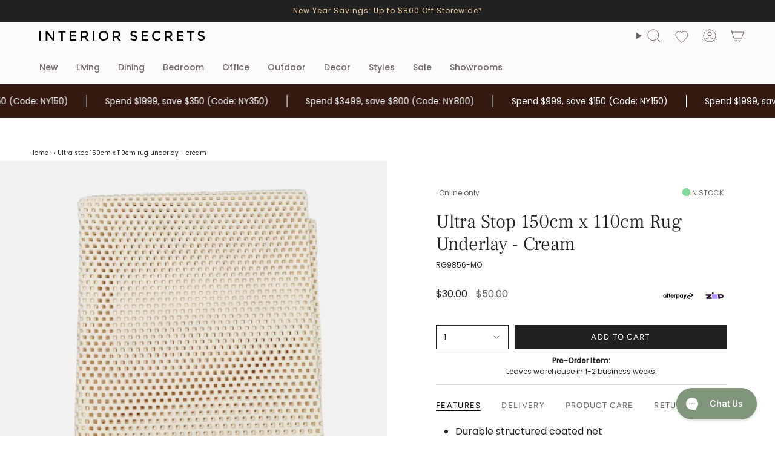

--- FILE ---
content_type: text/javascript
request_url: https://www.interiorsecrets.com.au/cdn/shop/t/103/assets/pushbar.js?v=159171207205977494841737477997
body_size: -11
content:
class Pushbar{constructor(e={overlay:!0,blur:!1}){if(this.activeId,this.activeElement,this.overlayElement,e.overlay&&(this.overlayElement=document.createElement("div"),this.overlayElement.classList.add("pushbar_overlay"),document.querySelector("body").appendChild(this.overlayElement)),e.blur){const e2=document.querySelector(".pushbar_main_content");e2&&e2.classList.add("pushbar_blur")}this.bindEvents()}emitOpening(){const e=new CustomEvent("pushbar_opening",{bubbles:!0,detail:{element:this.activeElement,id:this.activeId}});this.activeElement.dispatchEvent(e)}emitClosing(){const e=new CustomEvent("pushbar_closing",{bubbles:!0,detail:{element:this.activeElement,id:this.activeId}});this.activeElement.dispatchEvent(e)}handleOpenEvent(e){e.preventDefault();const t=e.currentTarget.getAttribute("data-pushbar-target");this.open(t)}handleCloseEvent(e){e.preventDefault(),this.close()}handleKeyEvent(e){e.keyCode===27&&this.close()}bindEvents(){const e=document.querySelectorAll("[data-pushbar-target]"),t=document.querySelectorAll("[data-pushbar-close]");e.forEach(e2=>e2.addEventListener("click",e3=>this.handleOpenEvent(e3),!1)),t.forEach(e2=>e2.addEventListener("click",e3=>this.handleCloseEvent(e3),!1)),this.overlayElement&&this.overlayElement.addEventListener("click",e2=>this.handleCloseEvent(e2),!1),document.addEventListener("keyup",e2=>this.handleKeyEvent(e2))}open(e){if(this.activeId===String(e)||!e||(this.activeId&&this.activeId!==String(e)&&this.close(),this.activeId=e,this.activeElement=document.querySelector(`[data-pushbar-id="${this.activeId}"]`),!this.activeElement))return;this.emitOpening(),this.activeElement.classList.add("opened");const t=document.querySelector("html");t.classList.add("pushbar_locked"),t.setAttribute("pushbar",e)}close(){if(!this.activeId)return;this.emitClosing(),this.activeElement.classList.remove("opened");const e=document.querySelector("html");e.classList.remove("pushbar_locked"),e.removeAttribute("pushbar"),this.activeId=null,this.activeElement=null}}
//# sourceMappingURL=/cdn/shop/t/103/assets/pushbar.js.map?v=159171207205977494841737477997


--- FILE ---
content_type: text/javascript
request_url: https://www.interiorsecrets.com.au/cdn/shop/t/103/assets/theme.js?v=179235182336913854631749538061
body_size: 52225
content:
/*
* @license
* Broadcast Theme (c) Invisible Themes
*
* The contents of this file should not be modified.
* add any minor changes to assets/custom.js
*
*/
!function(t,e,s,i,o,n){"use strict";function r(t){t.querySelectorAll(".form-field").forEach((t=>{const e=t.querySelector("label"),s=t.querySelector("input, textarea");e&&s&&(s.addEventListener("keyup",(t=>{""!==t.target.value?e.classList.add("label--float"):e.classList.remove("label--float")})),s.value&&s.value.length&&e.classList.add("label--float"))}))}!function(){const t={NODE_ENV:"production"};try{if(process)return process.env=Object.assign({},process.env),void Object.assign(process.env,t)}catch(t){}globalThis.process={env:t}}(),window.theme=window.theme||{},window.theme.sizes={mobile:480,small:750,large:990,widescreen:1400},window.theme.focusable='button, [href], input, select, textarea, [tabindex]:not([tabindex="-1"])';let a=u();function l(){const t={};return t.windowHeight=Math.min(window.screen.height,window.innerHeight),t.footerHeight=p('[data-section-type*="footer"]'),t.headerHeight=p("[data-header-height]"),t.stickyHeaderHeight=document.querySelector("[data-header-sticky]")?t.headerHeight:0,t.collectionNavHeight=p("[data-collection-nav]"),t.logoHeight=function(){const t=p("[data-footer-logo]");return t>0?t+20:0}(),t}function c(){document.addEventListener("theme:resize",d),h()}function h(){const{windowHeight:t,headerHeight:e,logoHeight:s,footerHeight:i,collectionNavHeight:o}=l();document.documentElement.style.setProperty("--full-height",`${t}px`),document.documentElement.style.setProperty("--three-quarters",t*(3/4)+"px"),document.documentElement.style.setProperty("--two-thirds",t*(2/3)+"px"),document.documentElement.style.setProperty("--one-half",t/2+"px"),document.documentElement.style.setProperty("--one-third",t/3+"px"),document.documentElement.style.setProperty("--collection-nav-height",`${o}px`),document.documentElement.style.setProperty("--header-height",`${e}px`),document.documentElement.style.setProperty("--footer-height",`${i}px`),document.documentElement.style.setProperty("--content-full",t-e-s/2+"px"),document.documentElement.style.setProperty("--content-min",t-e-i+"px"),document.querySelector("[data-tracking-consent].popup-cookies--bottom")&&document.documentElement.style.setProperty("--cookie-bar-height",`${document.querySelector("[data-tracking-consent].popup-cookies--bottom").offsetHeight}px`)}function d(){const{windowHeight:t,headerHeight:e,logoHeight:s,footerHeight:i,collectionNavHeight:o}=l(),n=u();(n!==a||window.innerWidth>window.theme.sizes.mobile)&&(document.documentElement.style.setProperty("--full-height",`${t}px`),document.documentElement.style.setProperty("--three-quarters",t*(3/4)+"px"),document.documentElement.style.setProperty("--two-thirds",t*(2/3)+"px"),document.documentElement.style.setProperty("--one-half",t/2+"px"),document.documentElement.style.setProperty("--one-third",t/3+"px"),a=n),document.documentElement.style.setProperty("--collection-nav-height",`${o}px`),document.documentElement.style.setProperty("--header-height",`${e}px`),document.documentElement.style.setProperty("--footer-height",`${i}px`),document.documentElement.style.setProperty("--content-full",t-e-s/2+"px"),document.documentElement.style.setProperty("--content-min",t-e-i+"px"),document.querySelector("[data-tracking-consent].popup-cookies--bottom")&&document.documentElement.style.setProperty("--cookie-bar-height",`${document.querySelector("[data-tracking-consent].popup-cookies--bottom").offsetHeight}px`)}function u(){return window.matchMedia("(orientation: portrait)").matches?"portrait":window.matchMedia("(orientation: landscape)").matches?"landscape":void 0}function p(t){const e=document.querySelector(t);return e?e.offsetHeight:0}function m(t,e){let s;return function(){if(t){const i=()=>t.apply(this,arguments);clearTimeout(s),s=setTimeout(i,e)}}}function v(){return document.documentElement.clientWidth||document.body.clientWidth||window.innerWidth}function g(){return document.documentElement.clientHeight||document.body.clientHeight||window.innerHeight}function f(){return v()>=window.theme.sizes.small}function y(){return v()<window.theme.sizes.small}window.initialWindowHeight=Math.min(window.screen.height,window.innerHeight);let b=v(),w=g();let E=window.scrollY,S=null,L=null,k=null,A=null,C=0;function T(e){setTimeout((()=>{C&&clearTimeout(C),t.disablePageScroll(e.detail,{allowTouchMove:t=>"TEXTAREA"===t.tagName}),document.documentElement.setAttribute("data-scroll-locked","")}))}function q(t){const e=t.detail;e?C=setTimeout(x,e):x()}function x(){t.clearQueueScrollLocks(),t.enablePageScroll(),document.documentElement.removeAttribute("data-scroll-locked")}const M=(t,e="",s)=>{const i=s||document.createElement("div");return i.classList.add(e),t.parentNode.insertBefore(i,t),i.appendChild(t)};function P(t){t.querySelectorAll(".rte table").forEach((t=>{M(t,"rte__table-wrapper"),t.setAttribute("data-scroll-lock-scrollable","")}));t.querySelectorAll('.rte iframe[src*="youtube.com/embed"], .rte iframe[src*="player.vimeo"], .rte iframe#admin_bar_iframe').forEach((t=>{M(t,"rte__video-wrapper")}))}function I(t){const e=t.querySelectorAll("[data-aria-toggle]");e.length&&e.forEach((t=>{t.addEventListener("click",(function(t){t.preventDefault();const e=t.currentTarget;e.setAttribute("aria-expanded","false"==e.getAttribute("aria-expanded")?"true":"false");const s=e.getAttribute("aria-controls"),i=document.querySelector(`#${s}`),o=()=>{i.classList.remove("expanding"),i.removeEventListener("transitionend",o)},n=()=>{i.classList.add("expanding"),i.removeEventListener("transitionstart",n)};i.addEventListener("transitionstart",n),i.addEventListener("transitionend",o),i.classList.toggle("expanded")}))}))}const H="is-loading",O="img.is-loading";function B(t,e){e=e||{};var s=t.tabIndex;t.tabIndex=-1,t.dataset.tabIndex=s,t.focus(),void 0!==e.className&&t.classList.add(e.className),t.addEventListener("blur",(function i(o){o.target.removeEventListener(o.type,i),t.tabIndex=s,delete t.dataset.tabIndex,void 0!==e.className&&t.classList.remove(e.className)}))}function D(t){return Array.prototype.slice.call(t.querySelectorAll("[tabindex],[draggable],a[href],area,button:enabled,input:not([type=hidden]):enabled,object,select:enabled,textarea:enabled")).filter((function(t){return!(!(t.offsetWidth||t.offsetHeight||t.getClientRects().length)||(e=t,s=window.getComputedStyle(e),"none"===s.display||"hidden"===s.visibility));var e,s}))}var F={};function $(t,e){e=e||{};var s=D(t),i=e.elementToFocus||t,o=s[0],n=s[s.length-1];_(),F.focusin=function(e){t!==e.target&&!t.contains(e.target)&&o&&o===e.target&&o.focus(),e.target!==t&&e.target!==n&&e.target!==o||document.addEventListener("keydown",F.keydown)},F.focusout=function(){document.removeEventListener("keydown",F.keydown)},F.keydown=function(e){"Tab"===e.code&&(e.target!==n||e.shiftKey||(e.preventDefault(),o.focus()),e.target!==t&&e.target!==o||!e.shiftKey||(e.preventDefault(),n.focus()))},document.addEventListener("focusout",F.focusout),document.addEventListener("focusin",F.focusin),B(i,e)}function _(){document.removeEventListener("focusin",F.focusin),document.removeEventListener("focusout",F.focusout),document.removeEventListener("keydown",F.keydown)}function N(){window.accessibility.lastElement&&document.body.classList.contains("is-focused")&&setTimeout((()=>{var t;null===(t=window.accessibility.lastElement)||void 0===t||t.focus()}))}var R=Object.freeze({__proto__:null,forceFocus:B,focusHash:function(t){t=t||{};var e=window.location.hash,s=document.getElementById(e.slice(1));if(s&&t.ignore&&s.matches(t.ignore))return!1;e&&s&&B(s,t)},bindInPageLinks:function(t){return t=t||{},Array.prototype.slice.call(document.querySelectorAll('a[href^="#"]')).filter((function(e){if("#"===e.hash||""===e.hash)return!1;if(t.ignore&&e.matches(t.ignore))return!1;if(s=e.hash.substr(1),null===document.getElementById(s))return!1;var s,i=document.querySelector(e.hash);return!!i&&(e.addEventListener("click",(function(){B(i,t)})),!0)}))},focusable:D,trapFocus:$,removeTrapFocus:_,autoFocusLastElement:N,accessibleLinks:function(t,e){if("string"!=typeof t)throw new TypeError(t+" is not a String.");if(0!==(t=document.querySelectorAll(t)).length){(e=e||{}).messages=e.messages||{};var s,i,o,n={newWindow:e.messages.newWindow||"Opens in a new window.",external:e.messages.external||"Opens external website.",newWindowExternal:e.messages.newWindowExternal||"Opens external website in a new window."},r=e.prefix||"a11y",a={newWindow:r+"-new-window-message",external:r+"-external-message",newWindowExternal:r+"-new-window-external-message"};t.forEach((function(t){var e=t.getAttribute("target"),s=t.getAttribute("rel"),i=function(t){return t.hostname!==window.location.hostname}(t),o="_blank"===e,n=null===s||-1===s.indexOf("noopener");if(o&&n){var r=null===s?"noopener":s+" noopener";t.setAttribute("rel",r)}i&&o?t.setAttribute("aria-describedby",a.newWindowExternal):i?t.setAttribute("aria-describedby",a.external):o&&t.setAttribute("aria-describedby",a.newWindow)})),s=n,i=document.createElement("ul"),o=Object.keys(s).reduce((function(t,e){return t+"<li id="+a[e]+">"+s[e]+"</li>"}),""),i.setAttribute("hidden",!0),i.innerHTML=o,document.body.appendChild(i)}}});const W='input[type="search"]',z='[aria-selected="true"] a',U='button[type="reset"]',V="hidden";let j=class extends HTMLElement{toggleResetButton(){const t=this.resetButton.classList.contains(V);this.input.value.length>0&&t?this.resetButton.classList.remove(V):0!==this.input.value.length||t||this.resetButton.classList.add(V)}onChange(){this.toggleResetButton()}shouldResetForm(){return!document.querySelector(z)}onFormReset(t){t.preventDefault(),this.shouldResetForm()&&(this.input.value="",this.toggleResetButton(),t.target.querySelector(W).focus())}constructor(){super(),this.input=this.querySelector(W),this.resetButton=this.querySelector(U),this.input&&(this.input.form.addEventListener("reset",this.onFormReset.bind(this)),this.input.addEventListener("input",m((t=>{this.onChange(t)}),300).bind(this)))}};customElements.define("header-search-form",j);const X='[role="option"]',J='[aria-selected="true"]',Y="[data-popular-searches]",Q="predictive-search",G="[data-predictive-search-results]",K="[data-predictive-search-status]",Z='input[type="search"]',tt="[data-popdown]",et="[data-predictive-search-live-region-count-value]",st="[data-search-results-groups-wrapper]",it="[data-predictive-search-search-for-text]",ot="#shopify-section-predictive-search",nt='[aria-selected="true"] a',rt='[aria-selected="true"] a, button[aria-selected="true"]';let at=class extends j{connectedCallback(){this.input.addEventListener("focus",this.onFocus.bind(this)),this.input.form.addEventListener("submit",this.onFormSubmit.bind(this)),this.addEventListener("focusout",this.onFocusOut.bind(this)),this.addEventListener("keyup",this.onKeyup.bind(this)),this.addEventListener("keydown",this.onKeydown.bind(this))}getQuery(){return this.input.value.trim()}onChange(){super.onChange();const t=this.getQuery();var e;this.searchTerm&&t.startsWith(this.searchTerm)||(null===(e=this.querySelector(st))||void 0===e||e.remove());this.updateSearchForTerm(this.searchTerm,t),this.searchTerm=t,this.searchTerm.length?this.getSearchResults(this.searchTerm):this.reset()}onFormSubmit(t){this.getQuery().length&&!this.querySelector(nt)||t.preventDefault()}onFormReset(t){super.onFormReset(t),super.shouldResetForm()&&(this.searchTerm="",this.abortController.abort(),this.abortController=new AbortController,this.closeResults(!0))}shouldResetForm(){return!document.querySelector(nt)}onFocus(){const t=this.getQuery();t.length&&(this.searchTerm!==t?this.onChange():"true"===this.getAttribute("results")?this.open():this.getSearchResults(this.searchTerm))}onFocusOut(){setTimeout((()=>{this.contains(document.activeElement)||this.close()}))}onKeyup(t){switch(this.getQuery().length||this.close(!0),t.preventDefault(),t.code){case"ArrowUp":this.switchOption("up");break;case"ArrowDown":this.switchOption("down");break;case"Enter":this.selectOption()}}onKeydown(t){"ArrowUp"!==t.code&&"ArrowDown"!==t.code||t.preventDefault()}updateSearchForTerm(t,e){const s=this.querySelector(it),i=null==s?void 0:s.innerText;if(i){var o;if((null===(o=i.match(new RegExp(t,"g")))||void 0===o?void 0:o.length)>1)return;const n=i.replace(t,e);s.innerText=n}}switchOption(t){if(!this.getAttribute("open"))return;const e="up"===t,s=this.querySelector(J),i=Array.from(this.querySelectorAll(X)).filter((t=>null!==t.offsetParent));let o=0;if(e&&!s)return;let n=-1,r=0;for(;-1===n&&r<=i.length;)i[r]===s&&(n=r),r++;if(this.statusElement.textContent="",!e&&s?o=n===i.length-1?0:n+1:e&&(o=0===n?i.length-1:n-1),o===n)return;const a=i[o];a.setAttribute("aria-selected",!0),s&&s.setAttribute("aria-selected",!1),this.input.setAttribute("aria-activedescendant",a.id)}selectOption(){const t=this.querySelector(rt);t&&t.click()}getSearchResults(t){const e=t.replace(" ","-").toLowerCase();this.setLiveRegionLoadingState(),this.cachedResults[e]?this.renderSearchResults(this.cachedResults[e]):fetch(`${theme.routes.predictive_search_url}?q=${encodeURIComponent(t)}&section_id=predictive-search`,{signal:this.abortController.signal}).then((t=>{if(!t.ok){var e=new Error(t.status);throw this.close(),e}return t.text()})).then((t=>{const s=(new DOMParser).parseFromString(t,"text/html").querySelector(ot).innerHTML;this.allPredictiveSearchInstances.forEach((t=>{t.cachedResults[e]=s})),this.renderSearchResults(s)})).catch((t=>{if(20!==(null==t?void 0:t.code))throw this.close(),t}))}setLiveRegionLoadingState(){this.statusElement=this.statusElement||this.querySelector(K),this.loadingText=this.loadingText||this.getAttribute("data-loading-text"),this.setLiveRegionText(this.loadingText),this.setAttribute("loading",!0)}setLiveRegionText(t){this.statusElement.setAttribute("aria-hidden","false"),this.statusElement.textContent=t,setTimeout((()=>{this.statusElement.setAttribute("aria-hidden","true")}),1e3)}renderSearchResults(t){this.predictiveSearchResults.innerHTML=t,this.setAttribute("results",!0),this.setLiveRegionResults(),this.open()}setLiveRegionResults(){this.removeAttribute("loading"),this.setLiveRegionText(this.querySelector(et).textContent)}open(){this.setAttribute("open",!0),this.input.setAttribute("aria-expanded",!0),this.isOpen=!0,this.predictiveSearchResults.style.setProperty("--full-screen",`${window.visualViewport.height}px`)}close(t=!1){this.closeResults(t),this.isOpen=!1,this.predictiveSearchResults.style.removeProperty("--full-screen")}closeResults(t=!1){var e;t&&(this.input.value="",this.removeAttribute("results"));const s=this.querySelector(J);s&&s.setAttribute("aria-selected",!1),this.input.setAttribute("aria-activedescendant",""),this.removeAttribute("loading"),this.removeAttribute("open"),this.input.setAttribute("aria-expanded",!1),null===(e=this.predictiveSearchResults)||void 0===e||e.removeAttribute("style")}reset(){this.predictiveSearchResults.innerHTML="",this.input.val="",this.a11y.removeTrapFocus(),this.popularSearches&&(this.input.dispatchEvent(new Event("blur",{bubbles:!1})),this.a11y.trapFocus(this.searchPopdown,{elementToFocus:this.input}))}constructor(){var t;super(),this.a11y=R,this.abortController=new AbortController,this.allPredictiveSearchInstances=document.querySelectorAll(Q),this.cachedResults={},this.input=this.querySelector(Z),this.isOpen=!1,this.predictiveSearchResults=this.querySelector(G),this.searchPopdown=this.closest(tt),this.popularSearches=null===(t=this.searchPopdown)||void 0===t?void 0:t.querySelector(Y),this.searchTerm=""}};const lt="[data-popout-list]",ct="[data-popout-toggle]",ht="[data-popout-toggle-text]",dt="[data-popout-input]",ut="[data-popout-option]",pt="[data-product-image]",mt="[data-grid-item]",vt="popout-list--visible",gt="is-visible",ft="is-active",yt="select-popout--top",bt="aria-expanded",wt="aria-current",Et="data-value",St="data-popout-toggle-text",Lt="submit";let kt=class extends HTMLElement{connectedCallback(){this.popoutList=this.querySelector(lt),this.popoutToggle=this.querySelector(ct),this.popoutToggleText=this.querySelector(ht),this.popoutInput=this.querySelector(dt),this.popoutOptions=this.querySelectorAll(ut),this.productGridItem=this.popoutList.closest(mt),this.fireSubmitEvent=this.hasAttribute(Lt),this.popupToggleFocusoutEvent=t=>this.onPopupToggleFocusout(t),this.popupListFocusoutEvent=t=>this.onPopupListFocusout(t),this.popupToggleClickEvent=t=>this.onPopupToggleClick(t),this.keyUpEvent=t=>this.onKeyUp(t),this.bodyClickEvent=t=>this.onBodyClick(t),this._connectOptions(),this._connectToggle(),this._onFocusOut(),this.popupListMaxWidth()}onPopupToggleClick(t){const e="true"===t.currentTarget.getAttribute(bt);if(this.productGridItem){const t=this.productGridItem.querySelector(pt);t&&t.classList.toggle(gt,!e),this.popoutList.style.maxHeight=`${Math.abs(this.popoutToggle.getBoundingClientRect().bottom-this.productGridItem.getBoundingClientRect().bottom)}px`}t.currentTarget.setAttribute(bt,!e),this.popoutList.classList.toggle(vt),this.popupListMaxWidth(),this.toggleListPosition(),document.body.addEventListener("click",this.bodyClickEvent)}onPopupToggleFocusout(t){this.contains(t.relatedTarget)||this._hideList()}onPopupListFocusout(t){const e=t.currentTarget.contains(t.relatedTarget);this.popoutList.classList.contains(vt)&&!e&&this._hideList()}toggleListPosition(){const t="true"===this.querySelector(ct).getAttribute(bt),e=window.innerHeight,s=this.popoutList.getBoundingClientRect().bottom,i=()=>{this.classList.remove(yt),this.popoutList.removeEventListener("transitionend",i)};t?e<s&&this.classList.add(yt):this.popoutList.addEventListener("transitionend",i)}popupListMaxWidth(){this.popoutList.style.setProperty("--max-width","100vw"),requestAnimationFrame((()=>{this.popoutList.style.setProperty("--max-width",`${parseInt(document.body.clientWidth-this.popoutList.getBoundingClientRect().left)}px`)}))}popupOptionsClick(t){if("#"===t.target.closest(ut).attributes.href.value){t.preventDefault();const e=t.currentTarget.hasAttribute(Et)?t.currentTarget.getAttribute(Et):"";if(this.popoutInput.value=e,this.popoutInput.disabled&&this.popoutInput.removeAttribute("disabled"),this.fireSubmitEvent)this._submitForm(e);else{const s=t.currentTarget.parentElement,i=this.popoutList.querySelector(`.${ft}`),o=this.popoutList.querySelector(`[${wt}]`);this.popoutInput.dispatchEvent(new Event("change")),i&&(i.classList.remove(ft),s.classList.add(ft)),"quantity"!=this.popoutInput.name||s.nextSibling||this.classList.add(ft),o&&o.hasAttribute(`${wt}`)&&(o.removeAttribute(`${wt}`),t.currentTarget.setAttribute(`${wt}`,"true")),""!==e&&(this.popoutToggleText.innerHTML=e,this.popoutToggleText.hasAttribute(St)&&""!==this.popoutToggleText.getAttribute(St)&&this.popoutToggleText.setAttribute(St,e)),this.onPopupToggleFocusout(t),this.onPopupListFocusout(t)}}}onKeyUp(t){"Escape"===t.code&&(this._hideList(),this.popoutToggle.focus())}onBodyClick(t){const e=this.contains(t.target);this.popoutList.classList.contains(vt)&&!e&&this._hideList()}_connectToggle(){this.popoutToggle.addEventListener("click",this.popupToggleClickEvent)}_connectOptions(){this.popoutOptions.length&&this.popoutOptions.forEach((t=>{t.addEventListener("click",(t=>this.popupOptionsClick(t)))}))}_onFocusOut(){this.addEventListener("keyup",this.keyUpEvent),this.popoutToggle.addEventListener("focusout",this.popupToggleFocusoutEvent),this.popoutList.addEventListener("focusout",this.popupListFocusoutEvent)}_submitForm(){const t=this.closest("form");t&&t.submit()}_hideList(){this.popoutList.classList.remove(vt),this.popoutToggle.setAttribute(bt,!1),this.toggleListPosition(),document.body.removeEventListener("click",this.bodyClickEvent)}constructor(){super()}},At=class extends HTMLElement{connectedCallback(){this.input=this.querySelector("input"),this.changeEvent=new Event("change",{bubbles:!0}),this.buttonClickEvent=this.onButtonClick.bind(this),this.onQuantityChangeEvent=this.onQuantityChange.bind(this),this.input.addEventListener("change",this.onQuantityChangeEvent),this.querySelectorAll("button").forEach((t=>t.addEventListener("click",this.buttonClickEvent)))}onButtonClick(t){t.preventDefault();const e=this.input.value,s="BUTTON"==t.target.nodeName?t.target:t.target.closest("button");"increase"===s.name&&this.input.stepUp(),"decrease"===s.name&&this.input.stepDown(),e!==this.input.value&&this.input.dispatchEvent(this.changeEvent)}onQuantityChange(){"updates[]"==this.input.name&&this.updateCart()}updateCart(){""!==this.quantityValue&&this.dispatchEvent(new CustomEvent("theme:cart:update",{bubbles:!0,detail:{id:this.input.dataset.id,quantity:this.input.value}}))}constructor(){super()}};const Ct="[data-aos]:not(.aos-animate)",Tt="[data-aos-anchor]",qt="[data-aos]:not([data-aos-anchor]):not(.aos-animate)",xt="aos-animate",Mt={attributes:!1,childList:!0,subtree:!0};let Pt=[];const It=t=>{for(const e of t)if("childList"===e.type){const t=e.target,s=t.querySelectorAll(Ct),i=t.querySelectorAll(Tt);s.length&&s.forEach((t=>{Ht.observe(t)})),i.length&&Bt(i)}},Ht=new IntersectionObserver(((t,e)=>{t.forEach((t=>{t.isIntersecting&&(t.target.classList.add(xt),e.unobserve(t.target))}))}),{root:null,rootMargin:"0px",threshold:[0,.1,.25,.5,.75,1]}),Ot=new IntersectionObserver(((t,e)=>{t.forEach((t=>{if(t.intersectionRatio){const s=t.target.querySelectorAll(Ct);s.length&&s.forEach((t=>{t.classList.add(xt)})),e.unobserve(t.target)}}))}),{root:null,rootMargin:"0px",threshold:[.1,.25,.5,.75,1]});function Bt(t){t.length&&t.forEach((t=>{const e=t.dataset.aosAnchor;if(e&&-1===Pt.indexOf(e)){const t=document.querySelector(e);t&&(Ot.observe(t),Pt.push(e))}}))}const Dt="[data-deferred-media-button]",Ft="video, model-viewer, iframe",$t='[data-host="youtube"]',_t='[data-host="vimeo"]',Nt="[data-grid-item]",Rt=".shopify-section",Wt="template",zt="video",Ut="product-model",Vt="loaded",jt="autoplay";let Xt=class extends HTMLElement{connectedCallback(){this.productGridItem&&(this.section.addEventListener("mouseover",this.mouseOverEvent,{once:!0}),this.addEventListener("mouseenter",this.mouseEnterEvent),this.addEventListener("mouseleave",this.mouseLeaveEvent))}disconnectedCallback(){this.productGridItem&&(this.section.removeEventListener("mouseover",this.mouseOverEvent,{once:!0}),this.removeEventListener("mouseenter",this.mouseEnterEvent),this.removeEventListener("mouseleave",this.mouseLeaveEvent))}mouseEnterActions(){this.hovered=!0,this.videoActions(),this.getAttribute(Vt)||this.loadContent()}mouseLeaveActions(){this.hovered=!1,this.videoActions()}videoActions(){if(this.getAttribute(Vt)){const t=this.querySelector($t),e=this.querySelector(_t),s=t||e,i=this.querySelector(zt);if(s){let t=this.hovered?"playVideo":"pauseVideo",i=`{"event":"command","func":"${t}","args":""}`;e&&(t=this.hovered?"play":"pause",i=`{"method":"${t}"}`),s.contentWindow.postMessage(i,"*"),s.addEventListener("load",(t=>{this.videoActions()}))}else i&&(this.hovered?i.play():i.pause())}}loadContent(t=!0){if(this.pauseAllMedia(),!this.getAttribute(Vt)){const e=document.createElement("div"),s=this.querySelector(Wt).content.firstElementChild.cloneNode(!0);e.appendChild(s),this.setAttribute(Vt,!0);const i=this.appendChild(e.querySelector(Ft));t&&i.focus(),"VIDEO"==i.nodeName&&i.getAttribute(jt)&&i.play(),this.productGridItem&&this.videoActions()}}pauseAllMedia(){document.querySelectorAll($t).forEach((t=>{t.contentWindow.postMessage('{"event":"command","func":"pauseVideo","args":""}',"*")})),document.querySelectorAll(_t).forEach((t=>{t.contentWindow.postMessage('{"method":"pause"}',"*")})),document.querySelectorAll(zt).forEach((t=>t.pause())),document.querySelectorAll(Ut).forEach((t=>{t.modelViewerUI&&t.modelViewerUI.pause()}))}constructor(){super();const t=this.querySelector(Dt);null==t||t.addEventListener("click",this.loadContent.bind(this)),this.section=this.closest(Rt),this.productGridItem=this.closest(Nt),this.hovered=!1,this.mouseEnterEvent=()=>this.mouseEnterActions(),this.mouseLeaveEvent=()=>this.mouseLeaveActions()}};const Jt="product-modal",Yt="[data-popup-close]",Qt="[data-notification-form]",Gt="[data-product-notification-heading]",Kt="has-success",Zt="hidden";let te=class extends HTMLElement{connectedCallback(){this.checkState(),this.notificationForm.addEventListener("submit",(t=>this.notificationSubmitEvent(t))),this.popupClose.addEventListener("click",(()=>{this.removeStorage()}))}checkState(){if(-1!==window.location.search.indexOf("?contact_posted=true")){this.querySelector(Gt).classList.add(Zt),this.closest(Jt).classList.add(Kt),this.popup.removeAttribute("inert"),"function"==typeof this.popup.showModal?this.popup.showModal():this.popup.setAttribute("open","")}}notificationSubmitEvent(t){this.preventSubmit&&(t.preventDefault(),this.removeStorage(),this.writeStorage(),this.preventSubmit=!1,this.notificationForm.submit())}writeStorage(){void 0!==window.sessionStorage&&window.sessionStorage.setItem("notification_form_id",this.notificationForm.id)}removeStorage(){window.sessionStorage.removeItem("notification_form_id")}constructor(){super(),this.notificationForm=this.querySelector(Qt),this.preventSubmit=!0,this.popup=this.closest("dialog"),this.popupClose=this.popup.querySelector(Yt)}};const ee="is-visible";class se{init(){var t;const e={root:this.container,threshold:[.01,.5,.75,.99]};this.observer=new IntersectionObserver((t=>{t.forEach((t=>{t.intersectionRatio>=.99?t.target.classList.add(ee):t.target.classList.remove(ee)}))}),e),null===(t=this.container.querySelectorAll(this.itemSelector))||void 0===t||t.forEach((t=>{this.observer.observe(t)}))}destroy(){this.observer.disconnect()}constructor(t,e){t&&e&&(this.observer=null,this.container=t,this.itemSelector=e,this.init())}}const ie="is-dragging",oe="is-enabled",ne="is-scrolling",re="is-visible",ae="[data-grid-item]";class le{handleMouseDown(t){t.preventDefault(),this.isDown=!0,this.startX=t.pageX-this.slider.offsetLeft,this.scrollLeft=this.slider.scrollLeft,this.cancelMomentumTracking()}handleMouseLeave(){this.isDown&&(this.isDown=!1,this.beginMomentumTracking())}handleMouseUp(){this.isDown=!1,this.beginMomentumTracking()}handleMouseMove(t){if(!this.isDown)return;t.preventDefault();const e=1*(t.pageX-this.slider.offsetLeft-this.startX),s=this.slider.scrollLeft,i=e>0?1:-1;this.slider.classList.add(ie,ne),this.slider.scrollLeft=this.scrollLeft-e,this.slider.scrollLeft!==s&&(this.velX=this.slider.scrollLeft-s||i)}handleMouseWheel(){this.cancelMomentumTracking(),this.slider.classList.remove(ne)}beginMomentumTracking(){this.isScrolling=!1,this.slider.classList.remove(ie),this.cancelMomentumTracking(),this.scrollToSlide()}cancelMomentumTracking(){cancelAnimationFrame(this.scrollAnimation)}scrollToSlide(){if(!this.velX&&!this.isScrolling)return;const t=this.slider.querySelector(`${ae}.${re}`);if(!t)return;const e=parseInt(window.getComputedStyle(t).marginRight)||0,s=t.offsetWidth+e,i=t.offsetLeft,o=this.velX>0?1:-1,n=Math.floor(Math.abs(this.velX)/100)||1;this.startPosition=this.slider.scrollLeft,this.distance=i-this.startPosition,this.startTime=performance.now(),this.isScrolling=!0,o<0&&this.velX<s&&(this.distance-=s*n),o>0&&this.velX<s&&(this.distance+=s*n),this.scrollAnimation=requestAnimationFrame(this.scrollStep)}scrollStep(){const t=performance.now()-this.startTime,e=parseFloat(this.easeOutCubic(Math.min(t,this.duration))).toFixed(1);this.slider.scrollLeft=e,t<this.duration?this.scrollAnimation=requestAnimationFrame(this.scrollStep):(this.slider.classList.remove(ne),this.velX=0,this.isScrolling=!1)}easeOutCubic(t){return t/=this.duration,t--,this.distance*(t*t*t+1)+this.startPosition}destroy(){this.slider.classList.remove(oe),this.slider.removeEventListener("mousedown",this.handleMouseDown),this.slider.removeEventListener("mouseleave",this.handleMouseLeave),this.slider.removeEventListener("mouseup",this.handleMouseUp),this.slider.removeEventListener("mousemove",this.handleMouseMove),this.slider.removeEventListener("wheel",this.handleMouseWheel)}constructor(t){this.slider=t,this.isDown=!1,this.startX=0,this.scrollLeft=0,this.velX=0,this.scrollAnimation=null,this.isScrolling=!1,this.duration=800,this.scrollStep=this.scrollStep.bind(this),this.scrollToSlide=this.scrollToSlide.bind(this),this.handleMouseDown=this.handleMouseDown.bind(this),this.handleMouseLeave=this.handleMouseLeave.bind(this),this.handleMouseUp=this.handleMouseUp.bind(this),this.handleMouseMove=this.handleMouseMove.bind(this),this.handleMouseWheel=this.handleMouseWheel.bind(this),this.slider.addEventListener("mousedown",this.handleMouseDown),this.slider.addEventListener("mouseleave",this.handleMouseLeave),this.slider.addEventListener("mouseup",this.handleMouseUp),this.slider.addEventListener("mousemove",this.handleMouseMove),this.slider.addEventListener("wheel",this.handleMouseWheel,{passive:!0}),this.slider.classList.add(oe)}}const ce="[data-button-arrow]",he="[data-collection-image]",de="[data-column-image]",ue="[data-product-image]",pe="[data-grid-item]",me="[data-grid-slider]",ve="data-button-prev",ge="data-button-next",fe="align-arrows",ye="slider__arrows",be="is-visible",we="scroll-snap-disabled";class Ee extends HTMLElement{connectedCallback(){this.init(),this.addEventListener("theme:grid-slider:init",this.init)}init(){var t;this.slider=this.querySelector(me),this.slides=this.querySelectorAll(pe),this.buttons=this.querySelectorAll(ce),this.slider.classList.add(we),this.toggleSlider(),document.addEventListener("theme:resize:width",this.toggleSlider),(t=this,new Promise((e=>{const s=t.querySelectorAll("[data-aos]");let i=0;function o(t){i++,i===s.length&&e(),t.target.removeEventListener("animationend",o)}s.forEach((t=>{t.addEventListener("animationend",o)}))}))).then((()=>{this.slider.classList.remove(we)}))}toggleSlider(){if(!(this.slider.clientWidth<this.getSlidesWidth())||!f()&&window.theme.touch)this.destroy();else{if(this.isInitialized)return;this.slidesObserver=new se(this.slider,pe),this.initArrows(),this.isInitialized=!0,this.draggableSlider=new le(this.slider)}}initArrows(){if(!this.buttons.length){const t=document.createElement("div");t.classList.add(ye),t.innerHTML=theme.sliderArrows.prev+theme.sliderArrows.next,this.append(t),this.buttons=this.querySelectorAll(ce),this.buttonPrev=this.querySelector(`[${ve}]`),this.buttonNext=this.querySelector(`[${ge}]`)}this.toggleArrowsObserver(),this.hasAttribute(fe)&&(this.positionArrows(),this.arrowsResizeObserver()),this.buttons.forEach((t=>{t.addEventListener("click",this.onButtonArrowClick)}))}buttonArrowClickEvent(t){t.preventDefault();const e=this.slider.querySelector(`${pe}.${be}`);let s=null;t.target.hasAttribute(ve)&&(s=null==e?void 0:e.previousElementSibling),t.target.hasAttribute(ge)&&(s=null==e?void 0:e.nextElementSibling),this.goToSlide(s)}removeArrows(){var t;null===(t=this.querySelector(`.${ye}`))||void 0===t||t.remove()}goToSlide(t){t&&this.slider.scrollTo({top:0,left:t.offsetLeft,behavior:"smooth"})}getSlidesWidth(){var t;return(null===(t=this.slider.querySelector(pe))||void 0===t?void 0:t.clientWidth)*this.slider.querySelectorAll(pe).length}toggleArrowsObserver(){if(this.buttonPrev&&this.buttonNext){const t=this.slides.length,e=this.slides[0],s=this.slides[t-1],i={attributes:!0,childList:!1,subtree:!1},o=t=>{for(const i of t)if("attributes"===i.type){const t=i.target,o=Boolean(t.classList.contains(be));t==e&&(this.buttonPrev.disabled=o),t==s&&(this.buttonNext.disabled=o)}};e&&s&&(this.firstLastSlidesObserver=new MutationObserver(o),this.firstLastSlidesObserver.observe(e,i),this.firstLastSlidesObserver.observe(s,i))}}positionArrows(){const t=this.slider.querySelector(ue)||this.slider.querySelector(he)||this.slider.querySelector(de)||this.slider;t&&this.style.setProperty("--button-position",t.clientHeight/2+"px")}arrowsResizeObserver(){document.addEventListener("theme:resize:width",this.positionArrows)}disconnectedCallback(){this.destroy(),document.removeEventListener("theme:resize:width",this.toggleSlider)}destroy(){var t,e;this.isInitialized=!1,null===(t=this.draggableSlider)||void 0===t||t.destroy(),this.draggableSlider=null,null===(e=this.slidesObserver)||void 0===e||e.destroy(),this.slidesObserver=null,this.removeArrows(),document.removeEventListener("theme:resize:width",this.positionArrows)}constructor(){super(),this.isInitialized=!1,this.draggableSlider=null,this.positionArrows=this.positionArrows.bind(this),this.onButtonArrowClick=t=>this.buttonArrowClickEvent(t),this.slidesObserver=null,this.firstLastSlidesObserver=null,this.isDragging=!1,this.toggleSlider=this.toggleSlider.bind(this)}}const Se="time",Le="[data-days]",ke="[data-hours]",Ae="[data-minutes]",Ce="[data-seconds]",Te=".shopify-section",qe="[data-countdown-block]",xe="[data-ticker-text]",Me="data-expiration-behavior",Pe="data-clone",Ie="show-message",He="hidden",Oe="hide-section",Be="show-message";let De=class extends HTMLElement{connectedCallback(){isNaN(this.endDate)||this.endDate<=Date.now()?this.onComplete():(this.update(),this.interval=setInterval(this.update,1e3))}disconnectedCallback(){this.stopTimer()}convertTime(t){const e=this.formatDigits(parseInt(t/this.daysInMs,10));t-=e*this.daysInMs;const s=this.formatDigits(parseInt(t/this.hoursInMs,10));t-=s*this.hoursInMs;const i=this.formatDigits(parseInt(t/this.minutesInMs,10));t-=i*this.minutesInMs;return{days:e,hours:s,minutes:i,seconds:this.formatDigits(parseInt(t/this.secondsInMs,10))}}formatDigits(t){return t<10&&(t="0"+t),t}render(t){this.days.textContent=t.days,this.hours.textContent=t.hours,this.minutes.textContent=t.minutes,this.seconds.textContent=t.seconds}stopTimer(){clearInterval(this.interval)}onComplete(){var t,e;(this.render({days:0,hours:0,minutes:0,seconds:0}),this.shouldHideOnComplete)&&(null===(t=this.countdownParent)||void 0===t||t.classList.add(He),null===(e=this.countdownParent)||void 0===e||e.dispatchEvent(new CustomEvent("theme:countdown:hide",{detail:{element:this},bubbles:!0})));if(this.shouldShowMessage){var s,i;if(null===(s=this.classList)||void 0===s||s.add(Ie),this.closest(xe).hasAttribute(Pe))return;null===(i=this.countdownParent)||void 0===i||i.dispatchEvent(new CustomEvent("theme:countdown:expire",{bubbles:!0}))}}update(){const t=(new Date).getTime(),e=this.endDate-t;e<1e3&&(this.stopTimer(),this.onComplete());const s=this.convertTime(e);this.render(s)}constructor(){super(),this.section=this.closest(Te),this.countdownParent=this.closest(qe)||this.section,this.expirationBehavior=this.getAttribute(Me),this.time=this.querySelector(Se),this.days=this.querySelector(Le),this.hours=this.querySelector(ke),this.minutes=this.querySelector(Ae),this.seconds=this.querySelector(Ce),this.endDate=Date.parse(this.time.dateTime),this.daysInMs=864e5,this.hoursInMs=this.daysInMs/24,this.minutesInMs=this.hoursInMs/60,this.secondsInMs=this.minutesInMs/60,this.shouldHideOnComplete=this.expirationBehavior===Oe,this.shouldShowMessage=this.expirationBehavior===Be,this.update=this.update.bind(this)}};window.requestIdleCallback=window.requestIdleCallback||function(t){var e=Date.now();return setTimeout((function(){t({didTimeout:!1,timeRemaining:function(){return Math.max(0,50-(Date.now()-e))}})}),1)},window.cancelIdleCallback=window.cancelIdleCallback||function(t){clearTimeout(t)},window.theme.settings.enableAnimations&&(!function(){const t=document.querySelectorAll(qt);t.length&&t.forEach((t=>{Ht.observe(t)}))}(),function(){const t=document.querySelectorAll(Tt);t.length&&Bt(t)}(),new MutationObserver(It).observe(document.body,Mt),document.addEventListener("shopify:section:unload",(t=>{var e;const s="#"+(null===(e=t.target.querySelector("[data-section-id]"))||void 0===e?void 0:e.id),i=Pt.indexOf(s);-1!==i&&Pt.splice(i,1)}))),window.addEventListener("resize",m((function(){document.dispatchEvent(new CustomEvent("theme:resize",{bubbles:!0})),b!==v()&&(document.dispatchEvent(new CustomEvent("theme:resize:width",{bubbles:!0})),b=v()),w!==g()&&(document.dispatchEvent(new CustomEvent("theme:resize:height",{bubbles:!0})),w=g())}),50)),function(){let t;window.addEventListener("scroll",(function(){t&&window.cancelAnimationFrame(t),t=window.requestAnimationFrame((function(){!function(){const t=window.scrollY;t>E?(L=!0,S=!1):t<E?(L=!1,S=!0):(S=null,L=null),E=t,document.dispatchEvent(new CustomEvent("theme:scroll",{detail:{up:S,down:L,position:t},bubbles:!1})),S&&!k&&document.dispatchEvent(new CustomEvent("theme:scroll:up",{detail:{position:t},bubbles:!1})),L&&!A&&document.dispatchEvent(new CustomEvent("theme:scroll:down",{detail:{position:t},bubbles:!1})),A=L,k=S}()}))}),{passive:!0}),window.addEventListener("theme:scroll:lock",T),window.addEventListener("theme:scroll:unlock",q)}(),"ontouchstart"in window||navigator.maxTouchPoints>0||navigator.msMaxTouchPoints>0?(document.documentElement.className=document.documentElement.className.replace("no-touch","supports-touch"),window.theme.touch=!0):window.theme.touch=!1,h(),document.addEventListener("load",(t=>{"img"==t.target.tagName.toLowerCase()&&t.target.classList.contains(H)&&(t.target.classList.remove(H),t.target.parentNode.classList.remove(H),t.target.parentNode.parentNode.classList.contains(H)&&t.target.parentNode.parentNode.classList.remove(H))}),!0),window.addEventListener("DOMContentLoaded",(()=>{c(),I(document),r(document),P(document),document.querySelectorAll(O).forEach((t=>{t.complete&&(t.classList.remove(H),t.parentNode.classList.remove(H),t.parentNode.parentNode.classList.contains(H)&&t.parentNode.parentNode.classList.remove(H))})),document.body.classList.add("is-loaded"),requestIdleCallback((()=>{Shopify.visualPreviewMode&&document.documentElement.classList.add("preview-mode")}))})),document.addEventListener("shopify:section:load",(t=>{const e=t.target;r(e),P(e),I(document),c()})),customElements.get("popout-select")||customElements.define("popout-select",kt),customElements.get("quantity-counter")||customElements.define("quantity-counter",At),customElements.get("predictive-search")||customElements.define("predictive-search",at),customElements.get("deferred-media")||customElements.define("deferred-media",Xt),customElements.get("grid-slider")||customElements.define("grid-slider",Ee),customElements.get("countdown-timer")||customElements.define("countdown-timer",De),customElements.get("product-notification")||customElements.define("product-notification",te);const Fe=(t,e=!1,s="block")=>{t&&(e?t.style.removeProperty("display"):t.style.display=s)};Shopify.Products=function(){const t={howManyToShow:4,howManyToStoreInMemory:10,wrapperId:"recently-viewed-products",section:null,target:"api-product-grid-item",onComplete:null};let e=[],s=null,i=null;const o=new Date,n=new Date;n.setTime(o.getTime()+7776e6);const r={configuration:{expires:n.toGMTString(),path:"/",domain:window.location.hostname,sameSite:"none",secure:!0},name:"shopify_recently_viewed",write:function(t){const e=t.join(" ");document.cookie=`${this.name}=${e}; expires=${this.configuration.expires}; path=${this.configuration.path}; domain=${this.configuration.domain}; sameSite=${this.configuration.sameSite}; secure=${this.configuration.secure}`},read:function(){let t=[],e=null;return-1!==document.cookie.indexOf("; ")&&document.cookie.split("; ").find((t=>t.startsWith(this.name)))&&(e=document.cookie.split("; ").find((t=>t.startsWith(this.name))).split("=")[1]),null!==e&&(t=e.split(" ")),t},destroy:function(){document.cookie=`${this.name}=null; expires=${this.configuration.expires}; path=${this.configuration.path}; domain=${this.configuration.domain}`},remove:function(t){const e=this.read(),s=e.indexOf(t);-1!==s&&(e.splice(s,1),this.write(e))}},a=(e,s,o,n,l,c)=>{s.length&&e<c?fetch(`${window.theme.routes.root}products/${s[0]}?section_id=${l}`).then((t=>t.text())).then((t=>{const i=100*e,r=o.id?`#${o.id}`:"",h=document.createElement("div");let d=t;d=d.includes("||itemAnimationDelay||")?d.replaceAll("||itemAnimationDelay||",i):d,d=d.includes("||itemAnimationAnchor||")?d.replaceAll("||itemAnimationAnchor||",r):d,h.innerHTML=d,o.innerHTML+=h.querySelector("[data-api-content]").innerHTML,s.shift(),e++,a(e,s,o,n,l,c)})).catch((()=>{r.remove(s[0]),s.shift(),a(e,s,o,n,l,c)})):((e,s)=>{Fe(e,!0);const o=r.read().length;if(Shopify.recentlyViewed&&i&&o&&o<i&&e.children.length){let t=[],s=[],i=0;for(const e in Shopify.recentlyViewed){i+=1;const o=Shopify.recentlyViewed[e].split(" "),n=parseInt(e.split("_")[1]);t=[...t,...o],(r.read().length===n||i===Object.keys(Shopify.recentlyViewed).length&&!s.length)&&(s=[...s,...o])}for(let i=0;i<e.children.length;i++){const o=e.children[i];t.length&&o.classList.remove(...t),s.length&&o.classList.add(...s)}}if(t.onComplete)try{t.onComplete(e,s)}catch(t){console.log(t)}})(o,n)};return{showRecentlyViewed:function(o){const n=o||{};Object.assign(t,n),e=r.read(),s=document.querySelector(`#${t.wrapperId}`),i=t.howManyToShow,t.howManyToShow=Math.min(e.length,t.howManyToShow),t.howManyToShow&&s&&a(0,e,s,t.section,t.target,i)},getConfig:function(){return t},clearList:function(){r.destroy()},recordRecentlyViewed:function(e){const s=e||{};Object.assign(t,s);let i=r.read();if(-1!==window.location.pathname.indexOf("/products/")){let e=decodeURIComponent(window.location.pathname).match(/\/products\/([a-z0-9\-]|[\u3000-\u303F]|[\u3040-\u309F]|[\u30A0-\u30FF]|[\uFF00-\uFFEF]|[\u4E00-\u9FAF]|[\u2605-\u2606]|[\u2190-\u2195]|[\u203B]|[\w\u0430-\u044f]|[\u0400-\u04FF]|[\u0900-\u097F]|[\u0590-\u05FF\u200f\u200e]|[\u0621-\u064A\u0660-\u0669 ])+/)[0].split("/products/")[1];t.handle&&(e=t.handle);const s=i.indexOf(e);-1===s?(i.unshift(e),i=i.splice(0,t.howManyToStoreInMemory)):(i.splice(s,1),i.unshift(e)),r.write(i)}},hasProducts:r.read().length>0}}();const $e="is-focused",_e="[data-skip-content]",Ne='a[href="#"]';window.accessibility=new class{init(){this.a11y=R,this.html=document.documentElement,this.body=document.body,this.inPageLink=document.querySelector(_e),this.linkesWithOnlyHash=document.querySelectorAll(Ne),this.a11y.focusHash(),this.a11y.bindInPageLinks(),this.clickEvents(),this.focusEvents()}clickEvents(){this.inPageLink&&this.inPageLink.addEventListener("click",(t=>{t.preventDefault()})),this.linkesWithOnlyHash&&this.linkesWithOnlyHash.forEach((t=>{t.addEventListener("click",(t=>{t.preventDefault()}))}))}focusEvents(){document.addEventListener("mousedown",(()=>{this.body.classList.remove($e)})),document.addEventListener("keyup",(t=>{"Tab"===t.code&&this.body.classList.add($e)}))}constructor(){this.init()}};function Re(t,e){"string"==typeof t&&(t=t.replace(".",""));let s="";const i=/\{\{\s*(\w+)\s*\}\}/,o=e||"${{amount}}";function n(t,e=2,s=",",i="."){if(isNaN(t)||null==t)return 0;const o=(t=(t/100).toFixed(e)).split(".");return o[0].replace(/(\d)(?=(\d\d\d)+(?!\d))/g,`$1${s}`)+(o[1]?i+o[1]:"")}switch(o.match(i)[1]){case"amount":s=n(t,2);break;case"amount_no_decimals":s=n(t,0);break;case"amount_with_comma_separator":s=n(t,2,".",",");break;case"amount_no_decimals_with_comma_separator":s=n(t,0,".",",");break;case"amount_with_apostrophe_separator":s=n(t,2,"'",".");break;case"amount_no_decimals_with_space_separator":s=n(t,0," ","");break;case"amount_with_space_separator":s=n(t,2," ",",");break;case"amount_with_period_and_space_separator":s=n(t,2," ",".")}return o.replace(i,s)}const We=(t,e)=>{let s,i;return function o(...n){const r=Date.now();i=clearTimeout(i),!s||r-s>=e?(t.apply(null,n),s=r):i=setTimeout(o.bind(null,...n),e-(r-s))}};function ze(t){this.status=t.status||null,this.headers=t.headers||null,this.json=t.json||null,this.body=t.body||null}ze.prototype=Error.prototype;const Ue="is-animated",Ve="is-added",je="is-disabled",Xe="is-empty",Je="is-hidden",Ye="is-hiding",Qe="is-loading",Ge="is-open",Ke="is-removed",Ze="is-success",ts="is-visible",es="is-expanded",ss="is-updated",is="variant--soldout",os="variant--unavailable",ns="[data-api-content]",rs="[data-api-line-items]",as="[data-api-upsell-items]",ls="[data-api-cart-price]",cs="[data-animation]",hs="[data-skip-upsell-product]",ds="[data-add-to-cart-bar]",us="[data-cart-error-close]",ps="cart-drawer",ms="[data-cart-drawer-close]",vs="[data-cart-empty]",gs="[data-cart-errors]",fs="[data-item-remove]",ys="[data-cart-page]",bs="[data-cart-form]",ws="[data-cart-acceptance-checkbox]",Es="[data-cart-checkout-buttons]",Ss="[data-cart-checkout-button]",Ls="[data-cart-total]",ks="[data-checkout-buttons]",As="[data-error-message]",Cs="[data-close-error]",Ts="[data-cart-errors-container]",qs="[data-form-wrapper]",xs="[data-free-shipping]",Ms="[data-progress-graph]",Ps="[data-progress-bar]",Is="[data-header-wrapper]",Hs="[data-item]",Os="[data-items-holder]",Bs="[data-left-to-spend]",Ds="[data-drawer]",Fs="[data-section-id]",$s="[data-cart-price-holder]",_s="[data-quick-add-holder]",Ns="[data-quick-add-modal]",Rs='input[name="updates[]"]',Ws="[data-upsell-products]",zs="[data-upsell-widget]",Us="[data-terms-error-message]",Vs="[data-collapsible-body]",js="recently-viewed-products-cart",Xs="data-cart-total",Js="disabled",Ys="data-free-shipping",Qs="data-free-shipping-limit",Gs="data-item",Ks="data-item-index",Zs="data-item-title",ti="open",ei="data-quick-add-holder",si="data-scroll-locked",ii="data-upsell-auto-open";let oi=class extends HTMLElement{connectedCallback(){this.cartPage=document.querySelector(ys),this.cartForm=document.querySelector(bs),this.cartDrawer=document.querySelector(ps),this.cartEmpty=document.querySelector(vs),this.cartTermsCheckbox=document.querySelector(ws),this.cartCheckoutButtonWrapper=document.querySelector(Es),this.cartCheckoutButton=document.querySelector(Ss),this.checkoutButtons=document.querySelector(ks),this.itemsHolder=document.querySelector(Os),this.priceHolder=document.querySelector($s),this.items=document.querySelectorAll(Hs),this.cartTotal=document.querySelector(Ls),this.freeShipping=document.querySelectorAll(xs),this.cartErrorHolder=document.querySelector(gs),this.cartCloseErrorMessage=document.querySelector(us),this.headerWrapper=document.querySelector(Is),this.navDrawer=document.querySelector(Ds),this.upsellProductsHolder=document.querySelector(Ws),this.subtotal=window.theme.subtotal,this.cart=this.cartDrawer||this.cartPage,this.animateItems=this.animateItems.bind(this),this.addToCart=this.addToCart.bind(this),this.cartAddEvent=this.cartAddEvent.bind(this),this.updateProgress=this.updateProgress.bind(this),this.onCartDrawerClose=this.onCartDrawerClose.bind(this),document.addEventListener("theme:cart:add",this.cartAddEvent),document.addEventListener("theme:cart-drawer:open",this.animateItems),document.addEventListener("theme:cart-drawer:close",this.onCartDrawerClose),document.addEventListener("theme:announcement:init",this.updateProgress),this.skipUpsellProductsArray=[],this.skipUpsellProductEvent(),this.checkSkippedUpsellProductsFromStorage(),this.toggleCartUpsellWidgetVisibility(),this.circumference=28*Math.PI,this.freeShippingLimit=this.freeShipping.length?100*Number(this.freeShipping[0].getAttribute(Qs))*window.Shopify.currency.rate:0,this.freeShippingMessageHandle(this.subtotal),this.updateProgress(),this.cart&&(this.build=this.build.bind(this),this.updateCart=this.updateCart.bind(this),this.productAddCallback=this.productAddCallback.bind(this),this.formSubmitHandler=We(this.formSubmitHandler.bind(this),50),this.cartPage&&this.animateItems(),this.recentlyViewedProducts(),this.hasItemsInCart=this.hasItemsInCart.bind(this),this.cartCount=this.getCartItemCount(),this.toggleClassesOnContainers=this.toggleClassesOnContainers.bind(this),this.totalItems=this.items.length,this.cartUpdateFailed=!1,this.cartEvents(),this.cartRemoveEvents(),this.cartUpdateEvents(),document.addEventListener("theme:product:add",this.productAddCallback),document.addEventListener("theme:product:add-error",this.productAddCallback),document.dispatchEvent(new CustomEvent("theme:cart:load",{bubbles:!0})))}disconnectedCallback(){document.removeEventListener("theme:cart:add",this.cartAddEvent),document.removeEventListener("theme:announcement:init",this.updateProgress),document.removeEventListener("theme:product:add",this.productAddCallback),document.removeEventListener("theme:product:add-error",this.productAddCallback),document.dispatchEvent(new CustomEvent("theme:cart:unload",{bubbles:!0})),document.documentElement.hasAttribute(si)&&document.dispatchEvent(new CustomEvent("theme:scroll:unlock",{bubbles:!0}))}onCartDrawerClose(){var t;this.resetAnimatedItems(),(null===(t=this.cartDrawer)||void 0===t?void 0:t.classList.contains(Ge))&&this.cart.classList.remove(ss),this.cartEmpty.classList.remove(ss),this.cartErrorHolder.classList.remove(es),this.cart.querySelectorAll(cs).forEach((t=>{const e=()=>{t.classList.remove(Ye),t.removeEventListener("animationend",e)};t.classList.add(Ye),t.addEventListener("animationend",e)}))}cartUpdateEvents(){this.items=document.querySelectorAll(Hs),this.items.forEach((t=>{t.addEventListener("theme:cart:update",(e=>{this.updateCart({id:e.detail.id,quantity:e.detail.quantity},t)}))}))}cartRemoveEvents(){document.querySelectorAll(fs).forEach((t=>{const e=t.closest(Hs);t.addEventListener("click",(s=>{s.preventDefault(),t.classList.contains(je)||this.updateCart({id:t.dataset.id,quantity:0},e)}))})),this.cartCloseErrorMessage&&this.cartCloseErrorMessage.addEventListener("click",(t=>{t.preventDefault(),this.cartErrorHolder.classList.remove(es)}))}cartAddEvent(t){let e="",s=t.detail.button;if(s.hasAttribute("disabled"))return;const i=s.closest("form");i.checkValidity()?(e=new FormData(i),null!==i&&i.querySelector('[type="file"]')||(t.preventDefault(),this.addToCart(e,s))):i.reportValidity()}cartEvents(){this.cartTermsCheckbox&&(this.cartTermsCheckbox.removeEventListener("change",this.formSubmitHandler),this.cartCheckoutButtonWrapper.removeEventListener("click",this.formSubmitHandler),this.cartForm.removeEventListener("submit",this.formSubmitHandler),this.cartTermsCheckbox.addEventListener("change",this.formSubmitHandler),this.cartCheckoutButtonWrapper.addEventListener("click",this.formSubmitHandler),this.cartForm.addEventListener("submit",this.formSubmitHandler))}formSubmitHandler(){const t=document.querySelector(ws).checked,e=document.querySelector(Us);if(t)e.classList.remove(es),this.cartCheckoutButton.removeAttribute(Js);else{if(document.querySelector(Us).length>0)return;e.innerText=theme.strings.cartAcceptanceError,this.cartCheckoutButton.setAttribute(Js,!0),e.classList.add(es)}}formErrorsEvents(t){const e=t.querySelector(Cs);null==e||e.addEventListener("click",(e=>{e.preventDefault(),t&&t.classList.remove(ts)}))}getCart(){fetch(theme.routes.cart_url+"?section_id=api-cart-items").then(this.cartErrorsHandler).then((t=>t.text())).then((t=>{const e=document.createElement("div");e.innerHTML=t;const s=e.querySelector(ns);this.build(s)})).catch((t=>console.log(t)))}addToCart(t,e){this.cart&&this.cart.classList.add(Qe);const s=null==e?void 0:e.closest(_s);e&&(e.classList.add(Qe),e.disabled=!0),s&&s.classList.add(ts),fetch(theme.routes.cart_add_url,{method:"POST",headers:{"X-Requested-With":"XMLHttpRequest",Accept:"application/javascript"},body:t}).then((t=>t.json())).then((t=>{if(t.status)return this.addToCartError(t,e),void(e&&(e.classList.remove(Qe),e.disabled=!1));this.cart?(e&&(e.classList.remove(Qe),e.classList.add(Ve),e.dispatchEvent(new CustomEvent("theme:product:add",{detail:{response:t,button:e},bubbles:!0}))),this.getCart()):window.location=theme.routes.cart_url})).catch((t=>{this.addToCartError(t,e),this.enableCartButtons()}))}updateCart(t={},e=null){this.cart.classList.add(Qe);let s=t.quantity;null!==e&&(s?e.classList.add(Qe):e.classList.add(Ke)),this.disableCartButtons();const i=this.cart.querySelector(`[${Gs}="${t.id}"]`)||e,o=(null==i?void 0:i.hasAttribute(Ks))?parseInt(i.getAttribute(Ks)):0,n=(null==i?void 0:i.hasAttribute(Zs))?i.getAttribute(Zs):null;if(0===o)return;const r={line:o,quantity:s}; if(e) { const inventory = parseInt(e.dataset.inventory || '0', 10); const policy = e.dataset.policy; const eta = e.dataset.eta; const preorderQty = s - inventory; const piece = ( preorderQty > 1 ) ? 'pieces' : 'piece'; const status = e.dataset.status; let properties = {}; e.querySelectorAll('.cart__item-property').forEach((el)=>{const key = el.dataset.propKey; const value = el.dataset.propValue; if(key && key !== 'ETA'){ properties[key] = value } }); if(status === 'continue'){ if(policy === 'continue' && preorderQty > 0){properties['ETA'] = `${eta}, ${preorderQty} ${piece}`;}else if(policy === 'continue' && preorderQty === 0){ properties['ETA'] = ''; } } r.properties = properties; }fetch(theme.routes.cart_change_url,{method:"post",headers:{"Content-Type":"application/json",Accept:"application/json"},body:JSON.stringify(r)}).then((t=>t.text())).then((t=>{if(JSON.parse(t).errors)return this.cartUpdateFailed=!0,this.updateErrorText(n),this.toggleErrorMessage(),this.resetLineItem(e),void this.enableCartButtons();this.getCart()})).catch((t=>{console.log(t),this.enableCartButtons()}))}resetLineItem(t){const e=t.querySelector(Rs),s=e.getAttribute("value");e.value=s,t.classList.remove(Qe)}disableCartButtons(){const t=this.cart.querySelectorAll("input"),e=this.cart.querySelectorAll(`button, ${fs}`);t.length&&t.forEach((t=>{t.classList.add(je),t.blur(),t.disabled=!0})),e.length&&e.forEach((t=>{t.setAttribute(Js,!0)}))}enableCartButtons(){const t=this.cart.querySelectorAll("input"),e=this.cart.querySelectorAll(`button, ${fs}`);t.length&&t.forEach((t=>{t.classList.remove(je),t.disabled=!1})),e.length&&e.forEach((t=>{t.removeAttribute(Js)})),this.cart.classList.remove(Qe)}updateErrorText(t){this.cartErrorHolder.querySelector(As).innerText=t}toggleErrorMessage(){this.cartErrorHolder&&(this.cartErrorHolder.classList.toggle(es,this.cartUpdateFailed),this.cartUpdateFailed=!1)}cartErrorsHandler(t){return t.ok?t:t.json().then((function(e){throw new ze({status:t.statusText,headers:t.headers,json:e})}))}addToCartError(t,e){var s;if(null!==e){const s=e.closest(Fs)||e.closest(_s)||e.closest(Ns);let i=null==s?void 0:s.querySelector(Ts);const o=e.closest(_s);if(o&&o.querySelector(Ts)&&(i=o.querySelector(Ts)),i){let e=`${t.message}: ${t.description}`;t.message==t.description&&(e=t.message),i.innerHTML=`<div class="errors">${e}<button type="button" class="errors__close" data-close-error><svg aria-hidden="true" focusable="false" role="presentation" width="24px" height="24px" stroke-width="1" viewBox="0 0 24 24" fill="none" xmlns="http://www.w3.org/2000/svg" color="currentColor" class="icon icon-cancel"><path d="M6.758 17.243L12.001 12m5.243-5.243L12 12m0 0L6.758 6.757M12.001 12l5.243 5.243" stroke="currentColor" stroke-width="1" stroke-linecap="round" stroke-linejoin="round"></path></svg></button></div>`,i.classList.add(ts),this.formErrorsEvents(i)}e.dispatchEvent(new CustomEvent("theme:product:add-error",{detail:{response:t,button:e},bubbles:!0}))}const i=null==e?void 0:e.closest(_s);i&&i.dispatchEvent(new CustomEvent("theme:cart:error",{bubbles:!0,detail:{message:t.message,description:t.description,holder:i}})),null===(s=this.cart)||void 0===s||s.classList.remove(Qe)}productAddCallback(t){let e=[],s=null;const i="theme:product:add-error"==t.type,o=t.detail.button,n=document.querySelector(ds);e.push(o),s=o.closest(_s),n&&e.push(n),e.forEach((t=>{t.classList.remove(Qe),i||t.classList.add(Ve)})),setTimeout((()=>{e.forEach((t=>{var e,s;t.classList.remove(Ve);(null===(e=t.closest(qs))||void 0===e?void 0:e.classList.contains(is))||(null===(s=t.closest(qs))||void 0===s?void 0:s.classList.contains(os))||(t.disabled=!1)})),null==s||s.classList.remove(ts)}),1e3)}toggleClassesOnContainers(){const t=this.hasItemsInCart();this.cart.classList.toggle(Xe,!t),t||setTimeout((()=>{$(this.cartDrawer,{elementToFocus:this.cartDrawer.querySelector(ms)})}),100)}build(t){var e;const s=t.querySelector(rs),i=t.querySelector(as),o=Boolean(null===s&&null===i),n=t.querySelector(ls),r=t.querySelector(Ls);this.priceHolder&&n&&(this.priceHolder.innerHTML=n.innerHTML),o?(this.itemsHolder.innerHTML=t.innerHTML,this.upsellProductsHolder&&(this.upsellProductsHolder.innerHTML="")):(this.itemsHolder.innerHTML=s.innerHTML,this.upsellProductsHolder&&(this.upsellProductsHolder.innerHTML=i.innerHTML),this.skipUpsellProductEvent(),this.checkSkippedUpsellProductsFromStorage(),this.toggleCartUpsellWidgetVisibility()),this.newTotalItems=s&&s.querySelectorAll(Hs).length?s.querySelectorAll(Hs).length:0,this.subtotal=r&&r.hasAttribute(Xs)?parseInt(r.getAttribute(Xs)):0,this.cartCount=this.getCartItemCount(),document.dispatchEvent(new CustomEvent("theme:cart:change",{bubbles:!0,detail:{cartCount:this.cartCount}})),this.cartTotal.innerHTML=0===this.subtotal?window.theme.strings.free:Re(this.subtotal,theme.moneyWithCurrencyFormat),this.totalItems!==this.newTotalItems&&(this.totalItems=this.newTotalItems,this.toggleClassesOnContainers()),(null===(e=this.cartDrawer)||void 0===e?void 0:e.classList.contains(Ge))&&this.cart.classList.add(ss),this.cart.classList.remove(Qe),this.hasItemsInCart()||this.cartEmpty.querySelectorAll(cs).forEach((t=>{t.classList.remove(Ue)})),this.freeShippingMessageHandle(this.subtotal),this.cartRemoveEvents(),this.cartUpdateEvents(),this.toggleErrorMessage(),this.enableCartButtons(),this.updateProgress(),this.animateItems(),document.dispatchEvent(new CustomEvent("theme:product:added",{bubbles:!0}))}getCartItemCount(){return Array.from(this.cart.querySelectorAll(Rs)).reduce(((t,e)=>t+parseInt(e.value)),0)}hasItemsInCart(){return this.totalItems>0}freeShippingMessageHandle(t){this.freeShipping.length&&this.freeShipping.forEach((e=>{const s=e.hasAttribute(Ys)&&"true"===e.getAttribute(Ys)&&t>=0;e.classList.toggle(Ze,s&&t>=this.freeShippingLimit)}))}updateProgress(){if(this.freeShipping=document.querySelectorAll(xs),!this.freeShipping.length)return;const t=isNaN(this.subtotal/this.freeShippingLimit)?100:this.subtotal/this.freeShippingLimit,e=Math.min(100*t,100),s=this.circumference-e/100*this.circumference/2,i=Re(this.freeShippingLimit-this.subtotal,theme.moneyFormat);this.freeShipping.forEach((t=>{const o=t.querySelector(Ps),n=t.querySelector(Ms),r=t.querySelector(Bs);r&&(r.innerHTML=i.replace(".00","")),o&&(o.value=e),n&&n.style.setProperty("--stroke-dashoffset",`${s}`)}))}skipUpsellProductEvent(){if(null===this.upsellProductsHolder)return;const t=this.upsellProductsHolder.querySelectorAll(hs);t.length&&t.forEach((t=>{t.addEventListener("click",(e=>{e.preventDefault();const s=t.closest(_s).getAttribute(ei);this.skipUpsellProductsArray.includes(s)||this.skipUpsellProductsArray.push(s),window.sessionStorage.setItem("skip_upsell_products",this.skipUpsellProductsArray),this.removeUpsellProduct(s),this.toggleCartUpsellWidgetVisibility()}))}))}checkSkippedUpsellProductsFromStorage(){const t=window.sessionStorage.getItem("skip_upsell_products");if(!t)return;t.split(",").forEach((t=>{this.skipUpsellProductsArray.includes(t)||this.skipUpsellProductsArray.push(t),this.removeUpsellProduct(t)}))}removeUpsellProduct(t){if(!this.upsellProductsHolder)return;const e=this.upsellProductsHolder.querySelector(`[${ei}="${t}"]`);e&&e.parentNode.remove()}toggleCartUpsellWidgetVisibility(){if(!this.upsellProductsHolder)return;const t=this.upsellProductsHolder.querySelectorAll(_s),e=this.upsellProductsHolder.closest(zs);if(e&&(e.classList.toggle(Je,!t.length),t.length&&!e.hasAttribute(ti)&&e.hasAttribute(ii))){e.setAttribute(ti,!0);const t=e.querySelector(Vs);t&&(t.style.height="auto")}}resetAnimatedItems(){this.cart.querySelectorAll(cs).forEach((t=>{t.classList.remove(Ue),t.classList.remove(Ye)}))}animateItems(t){requestAnimationFrame((()=>{let e=this.cart;t&&t.detail&&t.detail.target&&(e=t.detail.target),null==e||e.querySelectorAll(cs).forEach((t=>{t.classList.add(Ue)}))}))}recentlyViewedProducts(){this.cart.querySelector(`#${js}`)&&Shopify.Products.showRecentlyViewed({howManyToShow:3,wrapperId:js,section:this,target:"api-upsell-product"})}constructor(){super()}};customElements.get("cart-items")||customElements.define("cart-items",oi);const ni="data-cart-count",ri="data-limit";let ai=class extends HTMLElement{connectedCallback(){document.addEventListener("theme:cart:change",this.onCartChangeCallback)}disconnectedCallback(){document.addEventListener("theme:cart:change",this.onCartChangeCallback)}onCartChange(t){this.cartCount=t.detail.cartCount,this.update()}update(){if(null!==this.cartCount){this.setAttribute(ni,this.cartCount);let t=this.cartCount;this.limit&&this.cartCount>=this.limit&&(t="9+"),this.innerText=t}}constructor(){super(),this.cartCount=null,this.limit=this.getAttribute(ri),this.onCartChangeCallback=this.onCartChange.bind(this)}};function li(t){return new Promise((e=>{null==t||t.addEventListener("animationend",(function s(i){i.target==t&&(t.removeEventListener("animationend",s),e())}))}))}customElements.get("cart-count")||customElements.define("cart-count",ai);const ci="is-open",hi="is-closing",di="drawer--duplicate",ui="drawer-editor-error",pi={cartDrawer:"cart-drawer",cartDrawerClose:"[data-cart-drawer-close]",cartDrawerSection:'[data-section-type="cart-drawer"]',cartDrawerInner:"[data-cart-drawer-inner]",shopifySection:".shopify-section"},mi="data-drawer-underlay";let vi=class extends HTMLElement{connectedCallback(){const t=this.closest(pi.shopifySection);if(window.theme.hasCartDrawer){if(!window.Shopify.designMode)return void t.remove();{const t=document.createElement("div");t.classList.add(ui),t.innerText="Cart drawer section already exists.",this.querySelector(`.${ui}`)||this.querySelector(pi.cartDrawerInner).append(t),this.classList.add(di)}}window.theme.hasCartDrawer=!0,this.addEventListener("theme:cart-drawer:show",this.openCartDrawer),document.addEventListener("theme:cart:toggle",this.toggleCartDrawer),document.addEventListener("theme:quick-add:open",this.closeCartDrawer),document.addEventListener("theme:product:added",this.openCartDrawerOnProductAdded),document.addEventListener("shopify:block:select",this.openCartDrawerOnSelect),document.addEventListener("shopify:section:select",this.openCartDrawerOnSelect),document.addEventListener("shopify:section:deselect",this.closeCartDrawerOnDeselect)}disconnectedCallback(){document.removeEventListener("theme:product:added",this.openCartDrawerOnProductAdded),document.removeEventListener("theme:cart:toggle",this.toggleCartDrawer),document.removeEventListener("theme:quick-add:open",this.closeCartDrawer),document.removeEventListener("shopify:block:select",this.openCartDrawerOnSelect),document.removeEventListener("shopify:section:select",this.openCartDrawerOnSelect),document.removeEventListener("shopify:section:deselect",this.closeCartDrawerOnDeselect),document.querySelectorAll(pi.cartDrawer).length<=1&&(window.theme.hasCartDrawer=!1)}openCartDrawerOnProductAdded(){this.cartDrawerIsOpen||this.openCartDrawer()}openCartDrawerOnSelect(t){(t.target.querySelector(pi.shopifySection)||t.target.closest(pi.shopifySection)||t.target)===this.cartDrawerSection&&this.openCartDrawer(!0)}closeCartDrawerOnDeselect(){this.cartDrawerIsOpen&&this.closeCartDrawer()}openCartDrawer(t=!1){!t&&this.classList.contains(di)||(this.cartDrawerIsOpen=!0,this.onBodyClickEvent=this.onBodyClickEvent||this.onBodyClick.bind(this),document.body.addEventListener("click",this.onBodyClickEvent),document.dispatchEvent(new CustomEvent("theme:cart-drawer:open",{detail:{target:this},bubbles:!0})),document.dispatchEvent(new CustomEvent("theme:scroll:lock",{bubbles:!0})),this.classList.add(ci),this.observeAdditionalCheckoutButtons(),li(this.cartDrawerInner).then((()=>{$(this,{elementToFocus:this.querySelector(pi.cartDrawerClose)})})))}closeCartDrawer(){this.classList.contains(ci)&&(this.classList.add(hi),this.classList.remove(ci),this.cartDrawerIsOpen=!1,document.dispatchEvent(new CustomEvent("theme:cart-drawer:close",{bubbles:!0})),_(),N(),document.body.removeEventListener("click",this.onBodyClickEvent),document.dispatchEvent(new CustomEvent("theme:scroll:unlock",{bubbles:!0})),li(this.cartDrawerInner).then((()=>{this.classList.remove(hi)})))}toggleCartDrawer(){this.cartDrawerIsOpen?this.closeCartDrawer():this.openCartDrawer()}closeCartEvents(){this.cartDrawerClose.addEventListener("click",(t=>{t.preventDefault(),this.closeCartDrawer()})),this.addEventListener("keyup",(t=>{"Escape"===t.code&&this.closeCartDrawer()}))}onBodyClick(t){t.target.hasAttribute(mi)&&this.closeCartDrawer()}observeAdditionalCheckoutButtons(){const t=this.querySelector(pi.additionalCheckoutButtons);if(t){const e=new MutationObserver((()=>{$(this,{elementToFocus:this.querySelector(pi.cartDrawerClose)}),e.disconnect()}));e.observe(t,{subtree:!0,childList:!0})}}constructor(){super(),this.cartDrawerIsOpen=!1,this.cartDrawerClose=this.querySelector(pi.cartDrawerClose),this.cartDrawerInner=this.querySelector(pi.cartDrawerInner),this.openCartDrawer=this.openCartDrawer.bind(this),this.closeCartDrawer=this.closeCartDrawer.bind(this),this.toggleCartDrawer=this.toggleCartDrawer.bind(this),this.openCartDrawerOnProductAdded=this.openCartDrawerOnProductAdded.bind(this),this.openCartDrawerOnSelect=this.openCartDrawerOnSelect.bind(this),this.closeCartDrawerOnDeselect=this.closeCartDrawerOnDeselect.bind(this),this.cartDrawerSection=this.closest(pi.shopifySection),this.closeCartEvents()}};customElements.get("cart-drawer")||customElements.define("cart-drawer",vi);const gi="[data-collapsible]",fi="[data-collapsible-trigger]",yi="[data-collapsible-body]",bi="[data-collapsible-content]",wi="desktop",Ei="disabled",Si="mobile",Li="open",ki="single";let Ai=class extends HTMLElement{connectedCallback(){this.toggle(),document.addEventListener("theme:resize:width",this.toggle),this.collapsibles.forEach((t=>{const e=t.querySelector(fi),s=t.querySelector(yi);null==e||e.addEventListener("click",(t=>this.onCollapsibleClick(t))),s.addEventListener("transitionend",(e=>{e.target===s&&("true"==t.getAttribute(Li)&&this.setBodyHeight(s,"auto"),"false"==t.getAttribute(Li)&&(t.removeAttribute(Li),this.setBodyHeight(s,"")))}))}))}disconnectedCallback(){document.removeEventListener("theme:resize:width",this.toggle)}toggle(){const t=f();this.collapsibles.forEach((e=>{const s=e.hasAttribute(wi)?e.getAttribute(wi):"true",i=e.hasAttribute(Si)?e.getAttribute(Si):"true",o=e.querySelector(yi);t&&"true"==s||!t&&"true"==i?(e.querySelector(fi).removeAttribute("tabindex"),e.removeAttribute(Li),e.removeAttribute(Ei),this.setBodyHeight(o,"")):(e.setAttribute(Ei,""),e.setAttribute("open",!0),e.querySelector(fi).setAttribute("tabindex",-1))}))}open(t){if("true"==t.getAttribute("open"))return;const e=t.querySelector(yi),s=t.querySelector(bi);t.setAttribute("open",!0),this.setBodyHeight(e,s.offsetHeight)}close(t){if(!t.hasAttribute("open"))return;const e=t.querySelector(yi),s=t.querySelector(bi);this.setBodyHeight(e,s.offsetHeight),t.setAttribute("open",!1),setTimeout((()=>{requestAnimationFrame((()=>{this.setBodyHeight(e,0)}))}))}setBodyHeight(t,e){t.style.height="auto"!==e&&""!==e?`${e}px`:e}onCollapsibleClick(t){t.preventDefault();const e=t.target.closest(gi);this.single&&this.collapsibles.forEach((t=>{t.hasAttribute(Li)&&t!=e&&requestAnimationFrame((()=>{this.close(t)}))})),e.hasAttribute(Li)?this.close(e):this.open(e),e.dispatchEvent(new CustomEvent("theme:form:sticky",{bubbles:!0,detail:{element:"accordion"}}))}constructor(){super(),this.collapsibles=this.querySelectorAll(gi),this.single=this.hasAttribute(ki),this.toggle=this.toggle.bind(this)}};customElements.get("collapsible-elements")||customElements.define("collapsible-elements",Ai);const Ci="details",Ti="[data-popdown]",qi="[data-popdown-close]",xi='input:not([type="hidden"])',Mi="data-popdown-underlay",Pi="is-open";let Ii=class extends HTMLElement{connectedCallback(){this.popdown.addEventListener("transitionend",this.popdownTransitionCallback),this.popdownContainer.addEventListener("keyup",(t=>"ESCAPE"===t.code.toUpperCase()&&this.close())),this.popdownContainer.addEventListener("toggle",this.detailsToggleCallback),this.popdownClose.addEventListener("click",this.close.bind(this))}detailsToggleCallback(t){t.target.hasAttribute("open")&&this.open()}popdownTransitionCallback(t){t.target===this.popdown&&(this.classList.contains(Pi)?"transform"===t.propertyName&&this.a11y.trapFocus(this.popdown,{elementToFocus:this.popdown.querySelector(xi)}):(this.popdownContainer.removeAttribute("open"),this.a11y.removeTrapFocus()))}onBodyClick(t){this.contains(t.target)&&!t.target.hasAttribute(Mi)||this.close()}open(){this.onBodyClickEvent=this.onBodyClickEvent||this.onBodyClick.bind(this),document.body.addEventListener("click",this.onBodyClickEvent),document.dispatchEvent(new CustomEvent("theme:scroll:lock",{bubbles:!0})),requestAnimationFrame((()=>{this.classList.add(Pi)}))}close(){this.classList.remove(Pi),document.body.removeEventListener("click",this.onBodyClickEvent),document.dispatchEvent(new CustomEvent("theme:scroll:unlock",{bubbles:!0}))}constructor(){super(),this.popdown=this.querySelector(Ti),this.popdownContainer=this.querySelector(Ci),this.popdownClose=this.querySelector(qi),this.popdownTransitionCallback=this.popdownTransitionCallback.bind(this),this.detailsToggleCallback=this.detailsToggleCallback.bind(this),this.a11y=R}};customElements.define("header-search-popdown",Ii);const Hi='input[type="search"]';customElements.define("main-search",class extends j{setupEventListeners(){let t=[];this.allSearchInputs.forEach((e=>t.push(e.form))),this.input.addEventListener("focus",this.onInputFocus.bind(this)),t.length<2||(t.forEach((t=>t.addEventListener("reset",this.onFormReset.bind(this)))),this.allSearchInputs.forEach((t=>t.addEventListener("input",this.onInput.bind(this)))))}onFormReset(t){super.onFormReset(t),super.shouldResetForm()&&this.keepInSync("",this.input)}onInput(t){const e=t.target;this.keepInSync(e.value,e)}onInputFocus(){f()||this.scrollIntoView({behavior:"smooth"})}keepInSync(t,e){this.allSearchInputs.forEach((s=>{s!==e&&(s.value=t)}))}constructor(){super(),this.allSearchInputs=document.querySelectorAll(Hi),this.setupEventListeners()}});const Oi=(t,e=[],s=!1)=>{const i=Object.keys(t).map((i=>{let o=t[i];if("[object Object]"===Object.prototype.toString.call(o)||Array.isArray(o))return Array.isArray(t)?e.push(""):e.push(i),Oi(o,e,Array.isArray(o));{let t=i;if(e.length>0){t=(s?e:[...e,i]).reduce(((t,e)=>""===t?e:`${t}[${e}]`),"")}return s?`${t}[]=${o}`:`${t}=${o}`}})).join("&");return e.pop(),i},Bi="[data-template-no-shipping]",Di=".get-rates",Fi="#address_container",$i="#address_country",_i="#address_province",Ni="#address_zip",Ri="#wrapper-response",Wi="#shipping-calculator-response-template",zi="data-template-no-shipping",Ui="data-default",Vi="is-hidden",ji="error",Xi="center",Ji="success",Yi="disabled",Qi="get-rates--trigger",Gi="Error : country is not supported.",Ki="We do not ship to this destination.",Zi="Error : ";let to=class extends HTMLElement{connectedCallback(){const t=document.querySelector("html");let s="en";if(t.hasAttribute("lang")&&""!==t.getAttribute("lang")&&(s=t.getAttribute("lang")),this.fieldsContainer&&e.AddressForm(this.fieldsContainer,s,{shippingCountriesOnly:!0}),this.selectCountry&&this.selectCountry.hasAttribute(Ui)&&this.selectProvince&&this.selectProvince.hasAttribute(Ui)&&this.selectCountry.addEventListener("change",this.onCountryChangeEvent),this.getRatesButton&&(this.getRatesButton.addEventListener("click",this.onButtonClickEvent),theme.settings.customerLoggedIn&&this.getRatesButton.classList.contains(Qi))){const t=document.querySelector(Ni);t&&t.value&&this.getRatesButton.dispatchEvent(new Event("click"))}}disconnectedCallback(){this.selectCountry&&this.selectCountry.hasAttribute(Ui)&&this.selectProvince&&this.selectProvince.hasAttribute(Ui)&&this.selectCountry.removeEventListener("change",this.onCountryChangeEvent),this.getRatesButton&&this.getRatesButton.removeEventListener("click",this.onButtonClickEvent)}onCountryChange(){this.selectCountry.removeAttribute(Ui),this.selectProvince.removeAttribute(Ui)}onButtonClick(){for(this.disableButtons();this.wrapper.firstChild;)this.wrapper.removeChild(this.wrapper.firstChild);this.wrapper.classList.add(Vi);const t={};let e=this.selectCountry.value,s=this.selectProvince.value;const i=this.selectCountry.getAttribute(Ui);""===e&&i&&""!==i&&(e=i);const o=this.selectProvince.getAttribute(Ui);""===s&&o&&""!==o&&(s=o),t.zip=document.querySelector(Ni).value||"",t.country=e||"",t.province=s||"",this.getCartShippingRatesForDestination(t)}formatRate(t){return"0.00"===t?window.theme.strings.free:Re(t,theme.moneyFormat)}render(t){if(this.template&&this.wrapper){this.wrapper.innerHTML="";let e="",s="",i=`${ji} ${Xi}`,o=this.template.innerHTML;const n=/[^[\]]+(?=])/g;if(t.rates&&t.rates.length){let s=n.exec(o)[0];t.rates.forEach((t=>{let i=s;i=i.replace(/\|\|rateName\|\|/,t.name),i=i.replace(/\|\|ratePrice\|\|/,this.formatRate(t.price)),e+=i}))}if(t.success){i=`${Ji} ${Xi}`;const e=document.createElement("div");e.innerHTML=this.template.innerHTML;const o=e.querySelector(Bi);t.rates.length<1&&o&&(s=o.getAttribute(zi))}else s=t.errorFeedback;o=o.replace(n,"").replace("[]",""),o=o.replace(/\|\|ratesList\|\|/g,e),o=o.replace(/\|\|successClass\|\|/g,i),o=o.replace(/\|\|ratesText\|\|/g,s),this.wrapper.innerHTML+=o,this.wrapper.classList.remove(Vi)}}enableButtons(){this.getRatesButton.removeAttribute("disabled"),this.getRatesButton.classList.remove(Yi),this.getRatesButton.textContent=theme.strings.shippingCalcSubmitButton}disableButtons(){this.getRatesButton.setAttribute("disabled","disabled"),this.getRatesButton.classList.add(Yi),this.getRatesButton.textContent=theme.strings.shippingCalcSubmitButtonDisabled}getCartShippingRatesForDestination(t){const e=encodeURI(Oi({shipping_address:t})),s=`${theme.routes.cart_url}/shipping_rates.json?${e}`;fetch(s).then(this.handleErrors).then((t=>t.text())).then((e=>{const s=JSON.parse(e).shipping_rates;this.onCartShippingRatesUpdate(s,t)})).catch((t=>{this.onError(t.json)}))}fullMessagesFromErrors(t){const e=[];for(const s in t)for(const i of t[s])e.push(i);return e}handleErrors(t){return t.ok?t:t.json().then((function(e){throw new ze({status:t.statusText,headers:t.headers,json:e})}))}onError(t){this.enableButtons();let e="";e=t.message?t.message+"("+t.status+"): "+t.description:Zi+this.fullMessagesFromErrors(t).join("; "),e===Gi&&(e=Ki),this.render({rates:[],errorFeedback:e,success:!1})}onCartShippingRatesUpdate(t,e){this.enableButtons();let s="";e.zip&&(s+=e.zip+", "),e.province&&(s+=e.province+", "),s+=e.country,this.render({rates:t,address:s,success:!0})}constructor(){super(),this.getRatesButton=this.querySelector(Di),this.fieldsContainer=this.querySelector(Fi),this.selectCountry=this.querySelector($i),this.selectProvince=this.querySelector(_i),this.template=this.querySelector(Wi),this.wrapper=this.querySelector(Ri),this.onCountryChangeEvent=()=>this.onCountryChange(),this.onButtonClickEvent=()=>this.onButtonClick()}};customElements.get("shipping-calculator")||customElements.define("shipping-calculator",to);const eo="[data-actions]",so="[data-content]",io="[data-button]",oo="data-height",no="is-open",ro="is-enabled";let ao=class extends HTMLElement{connectedCallback(){this.setHeight(this.initialHeight),this.trigger.addEventListener("click",(()=>{this.setHeight(this.content.offsetHeight),this.classList.add(no)})),this.setHeight(this.initialHeight),this.toggleActions(),document.addEventListener("theme:resize",this.toggleActions)}disconnectedCallback(){document.removeEventListener("theme:resize",this.toggleActions)}setHeight(t){this.style.setProperty("--height",`${t}px`)}toggleActions(){this.classList.toggle(ro,this.content.offsetHeight+this.actions.offsetHeight>this.initialHeight)}constructor(){super(),this.initialHeight=this.getAttribute(oo),this.content=this.querySelector(so),this.trigger=this.querySelector(io),this.actions=this.querySelector(eo),this.toggleActions=this.toggleActions.bind(this)}};customElements.get("toggle-ellipsis")||customElements.define("toggle-ellipsis",ao);const lo=".template-addresses",co="#AddressNewForm",ho=".address-new-toggle",uo=".address-edit-toggle",po=".address-delete",mo="data-form-id",vo="data-confirm-message",go="#EditAddress",fo="AddressCountryNew",yo="AddressProvinceNew",bo="AddressProvinceContainerNew",wo=".address-country-option",Eo="AddressCountry",So="AddressProvince",Lo="AddressProvinceContainer",ko="hidden";const Ao=document.querySelector(lo);Ao&&new class{init(){if(this.addressNewForm){const t=this.section,e=this.addressNewForm;this.customerAddresses();const s=t.querySelectorAll(ho);s.length&&s.forEach((t=>{t.addEventListener("click",(function(){e.classList.toggle(ko)}))}));const i=t.querySelectorAll(uo);i.length&&i.forEach((e=>{e.addEventListener("click",(function(){const e=this.getAttribute(mo);t.querySelector(`${go}_${e}`).classList.toggle(ko)}))}));const o=t.querySelectorAll(po);o.length&&o.forEach((t=>{t.addEventListener("click",(function(){const t=this.getAttribute(mo),e=this.getAttribute(vo);confirm(e)&&Shopify.postLink(window.theme.routes.addresses_url+"/"+t,{parameters:{_method:"delete"}})}))}))}}customerAddresses(){Shopify.CountryProvinceSelector&&new Shopify.CountryProvinceSelector(fo,yo,{hideElement:bo}),this.section.querySelectorAll(wo).forEach((t=>{const e=t.getAttribute(mo),s=`${Eo}_${e}`,i=`${So}_${e}`,o=`${Lo}_${e}`;new Shopify.CountryProvinceSelector(s,i,{hideElement:o})}))}constructor(t){this.section=t,this.addressNewForm=this.section.querySelector(co),this.init()}}(Ao);const Co=".customer-logged-in",To=".account",qo=".account-sidebar--mobile";const xo=document.querySelector(Co);xo&&new class{init(){this.section.querySelector(To)&&this.accountMobileSidebar()}accountMobileSidebar(){this.section.querySelector(qo)&&this.section.querySelector(qo).addEventListener("click",(function(){const t=this.nextElementSibling;t&&"UL"===t.tagName&&t.classList.toggle("visible")}))}constructor(t){this.section=t,this.init()}}(xo);const Mo="[data-account-form]",Po="[data-show-reset]",Io="[data-hide-reset]",Ho="[data-recover-password]",Oo="[data-recover-success]",Bo="[data-login-form]",Do="#recover",Fo="is-hidden";const $o=document.querySelector(Mo);$o&&new class{init(){window.location.hash==Do||this.recoverSuccess?this.showRecoverPasswordForm():this.hideRecoverPasswordForm(),this.showButton.addEventListener("click",function(t){t.preventDefault(),this.showRecoverPasswordForm()}.bind(this),!1),this.hideButton.addEventListener("click",function(t){t.preventDefault(),this.hideRecoverPasswordForm()}.bind(this),!1)}showRecoverPasswordForm(){return this.login.classList.add(Fo),this.recover.classList.remove(Fo),window.location.hash=Do,!1}hideRecoverPasswordForm(){return this.recover.classList.add(Fo),this.login.classList.remove(Fo),window.location.hash="",!1}constructor(t){this.form=t,this.showButton=t.querySelector(Po),this.hideButton=t.querySelector(Io),this.recover=t.querySelector(Ho),this.recoverSuccess=t.querySelector(Oo),this.login=t.querySelector(Bo),this.init()}}($o),window.Shopify=window.Shopify||{},window.Shopify.theme=window.Shopify.theme||{},window.Shopify.theme.sections=window.Shopify.theme.sections||{},window.Shopify.theme.sections.registered=window.Shopify.theme.sections.registered||{},window.Shopify.theme.sections.instances=window.Shopify.theme.sections.instances||[];const _o=window.Shopify.theme.sections.registered,No=window.Shopify.theme.sections.instances,Ro="data-section-id",Wo="data-section-type";let zo=class{callFunctions(t,e=null){this.callStack[t].forEach((t=>{const s={id:this.id,type:this.type,container:this.container};e?t.call(s,e):t.call(s)}))}onLoad(){this.callFunctions("onLoad")}onUnload(){this.callFunctions("onUnload")}onSelect(t){this.callFunctions("onSelect",t)}onDeselect(t){this.callFunctions("onDeselect",t)}onBlockSelect(t){this.callFunctions("onBlockSelect",t)}onBlockDeselect(t){this.callFunctions("onBlockDeselect",t)}onReorder(t){this.callFunctions("onReorder",t)}constructor(t,e){this.container=function(t){if(!(t instanceof Element))throw new TypeError("Theme Sections: Attempted to load section. The section container provided is not a DOM element.");if(null===t.getAttribute(Ro))throw new Error("Theme Sections: The section container provided does not have an id assigned to the "+Ro+" attribute.");return t}(t),this.id=t.getAttribute(Ro),this.type=e.type,this.callStack=e.getStack();try{this.onLoad()}catch(t){console.warn(`Error in section: ${this.id}`),console.warn(this),console.warn(t)}}};function Uo(t,e){if("string"!=typeof t)throw new TypeError("Theme Sections: The first argument for .register must be a string that specifies the type of the section being registered");if(void 0!==_o[t])throw new Error('Theme Sections: A section of type "'+t+'" has already been registered. You cannot register the same section type twice');Array.isArray(e)||(e=[e]);const s=new class{getStack(){return this.callStack}constructor(t=null,e=[]){this.type=t,this.components=function(t){if(void 0!==t&&"object"!=typeof t||null===t)throw new TypeError("Theme Sections: The components object provided is not a valid");return t}(e),this.callStack={onLoad:[],onUnload:[],onSelect:[],onDeselect:[],onBlockSelect:[],onBlockDeselect:[],onReorder:[]},e.forEach((t=>{for(const[e,s]of Object.entries(t)){const t=this.callStack[e];Array.isArray(t)&&"function"==typeof s?t.push(s):(console.warn(`Unregisted function: '${e}' in component: '${this.type}'`),console.warn(s))}}))}}(t,e);return _o[t]=s,_o}function Vo(t,e){t=Jo(t),void 0===e&&(e=document.querySelectorAll("["+Wo+"]")),e=Yo(e),t.forEach((function(t){const s=_o[t];void 0!==s&&(e=e.filter((function(e){return!(jo(e).length>0)&&(null!==e.getAttribute(Wo)&&(e.getAttribute(Wo)!==t||(No.push(new zo(e,s)),!1)))})))}))}function jo(t){var e=[];if(NodeList.prototype.isPrototypeOf(t)||Array.isArray(t))var s=t[0];if(t instanceof Element||s instanceof Element)Yo(t).forEach((function(t){e=e.concat(No.filter((function(e){return e.container===t})))}));else if("string"==typeof t||"string"==typeof s){Jo(t).forEach((function(t){e=e.concat(No.filter((function(e){return e.type===t})))}))}return e}function Xo(t){for(var e,s=0;s<No.length;s++)if(No[s].id===t){e=No[s];break}return e}function Jo(t){return"*"===t?t=Object.keys(_o):"string"==typeof t?t=[t]:t.constructor===zo?t=[t.prototype.type]:Array.isArray(t)&&t[0].constructor===zo&&(t=t.map((function(t){return t.type}))),t=t.map((function(t){return t.toLowerCase()}))}function Yo(t){return NodeList.prototype.isPrototypeOf(t)&&t.length>0?t=Array.prototype.slice.call(t):NodeList.prototype.isPrototypeOf(t)&&0===t.length||null===t?t=[]:!Array.isArray(t)&&t instanceof Element&&(t=[t]),t}window.Shopify.designMode&&(document.addEventListener("shopify:section:load",(function(t){var e=t.detail.sectionId,s=t.target.querySelector("["+Ro+'="'+e+'"]');null!==s&&Vo(s.getAttribute(Wo),s)})),document.addEventListener("shopify:section:reorder",(function(t){var e=t.detail.sectionId,s=t.target.querySelector("["+Ro+'="'+e+'"]');"object"==typeof jo(s)[0]&&jo(s).forEach((function(t){t.onReorder()}))})),document.addEventListener("shopify:section:unload",(function(t){var e=t.detail.sectionId,s=t.target.querySelector("["+Ro+'="'+e+'"]');"object"==typeof jo(s)[0]&&jo(s).forEach((function(t){var e=No.map((function(t){return t.id})).indexOf(t.id);No.splice(e,1),t.onUnload()}))})),document.addEventListener("shopify:section:select",(function(t){var e=Xo(t.detail.sectionId);"object"==typeof e&&e.onSelect(t)})),document.addEventListener("shopify:section:deselect",(function(t){var e=Xo(t.detail.sectionId);"object"==typeof e&&e.onDeselect(t)})),document.addEventListener("shopify:block:select",(function(t){var e=Xo(t.detail.sectionId);"object"==typeof e&&e.onBlockSelect(t)})),document.addEventListener("shopify:block:deselect",(function(t){var e=Xo(t.detail.sectionId);"object"==typeof e&&e.onBlockDeselect(t)})));const Qo="data-tooltip",Go="data-tooltip-stop-mouseenter",Ko="tooltip-default",Zo="is-visible",tn="is-hiding";let en={},sn=class{init(){if(!document.querySelector(`.${this.class}`)){const t=`<div class="${this.class}__arrow"></div><div class="${this.class}__inner"><div class="${this.class}__text"></div></div>`,e=document.createElement("div");e.className=this.class,e.innerHTML=t,document.body.appendChild(e)}this.tooltip.addEventListener("mouseenter",this.addPinMouseEvent),this.tooltip.addEventListener("mouseleave",this.removePinMouseEvent),this.tooltip.addEventListener("theme:tooltip:init",this.addPinEvent),document.addEventListener("theme:tooltip:close",this.removePinEvent)}addPin(t=!1){const e=document.querySelector(`.${this.class}`);if(this.label&&e&&(t&&!this.tooltip.hasAttribute(Go)||!t)){const t=e.querySelector(`.${this.class}__arrow`),s=e.querySelector(`.${this.class}__inner`);e.querySelector(`.${this.class}__text`).innerHTML=this.label;const i=s.offsetWidth,o=this.tooltip.getBoundingClientRect(),n=o.top,r=o.width,a=n+o.height+window.scrollY;let l=o.left-i/2+r/2;const c=24,h=l+i-v()+c;h>0&&(l-=h),l<0&&(l=0),t.style.left=`${o.left+r/2}px`,e.style.setProperty("--tooltip-top",`${a}px`),s.style.transform=`translateX(${l}px)`,e.classList.remove(tn),e.classList.add(Zo),document.addEventListener("theme:scroll",this.removePinEvent)}}removePin(t,e=!1,s=!1){const i=document.querySelector(`.${this.class}`),o=i.classList.contains(Zo);i&&(e&&!this.tooltip.hasAttribute(Go)||!e)&&(o&&(s||t.detail.hideTransition)&&(i.classList.add(tn),this.hideTransitionTimeout&&clearTimeout(this.hideTransitionTimeout),this.hideTransitionTimeout=setTimeout((()=>{i.classList.remove(tn)}),this.transitionSpeed)),i.classList.remove(Zo),document.removeEventListener("theme:scroll",this.removePinEvent))}unload(){this.tooltip.removeEventListener("mouseenter",this.addPinMouseEvent),this.tooltip.removeEventListener("mouseleave",this.removePinMouseEvent),this.tooltip.removeEventListener("theme:tooltip:init",this.addPinEvent),document.removeEventListener("theme:tooltip:close",this.removePinEvent),document.removeEventListener("theme:scroll",this.removePinEvent)}constructor(t,e={}){this.tooltip=t,this.tooltip.hasAttribute(Qo)&&(this.label=this.tooltip.getAttribute(Qo),this.class=e.class||Ko,this.transitionSpeed=e.transitionSpeed||200,this.hideTransitionTimeout=0,this.addPinEvent=()=>this.addPin(),this.addPinMouseEvent=()=>this.addPin(!0),this.removePinEvent=t=>We(this.removePin(t),50),this.removePinMouseEvent=t=>this.removePin(t,!0,!0),this.init())}};const on={onLoad(){en[this.id]=[];this.container.querySelectorAll(`[${Qo}]`).forEach((t=>{en[this.id].push(new sn(t))}))},onUnload:function(){en[this.id].forEach((t=>{"function"==typeof t.unload&&t.unload()}))}};var nn={};const rn={onLoad(){nn[this.id]=[];this.container.querySelectorAll("[data-parallax-wrapper]").forEach((t=>{const e=t.querySelector("[data-parallax-img]");nn[this.id].push(new s(e,{center:!0,round:!0,frame:t}))})),window.addEventListener("load",(()=>{nn[this.id].forEach((t=>{"function"==typeof t.refresh&&t.refresh()}))}))},onUnload:function(){nn[this.id].forEach((t=>{"function"==typeof t.destroy&&t.destroy()}))}};Uo("article",[on,rn]);const an="[data-aos]",ln=".collection-item__image",cn="[data-column-image]",hn=".flickity-button.next",dn=".flickity-button.previous",un="a:not(.btn)",pn=".product-item__image",mn="[data-slide]",vn="data-slide",gn="[data-slider]",fn="[data-slider-thumb]",yn={arrowPositionMiddle:"data-arrow-position-middle",slideIndex:"data-slide-index",sliderOptions:"data-options",slideTextColor:"data-slide-text-color"},bn="aos-animate",wn="desktop",En="is-focused",Sn="flickity-enabled",Ln="is-initialized",kn="is-loading",An="is-selected",Cn="mobile",Tn="single-slide",qn="js-slider--initialized",xn={};let Mn=class{init(){this.slideshow.classList.add(kn);let t=mn;const e=f(),s=`${mn}:not(.${Cn})`,n=`${mn}:not(.${wn})`;(this.slideshow.querySelectorAll(n).length||this.slideshow.querySelectorAll(s).length)&&(t=e?s:n),this.slideshow.querySelectorAll(t).length<=1&&(this.slideshow.classList.add(Tn),this.slideshow.classList.remove(kn)),this.sliderOptions={cellSelector:t,contain:!0,wrapAround:!0,adaptiveHeight:!0,...this.customOptions,on:{ready:()=>{requestAnimationFrame((()=>{this.slideshow.classList.add(Ln),this.slideshow.classList.remove(kn),this.slideshow.parentNode.dispatchEvent(new CustomEvent("theme:slider:loaded",{bubbles:!0,detail:{slider:this}}))})),this.slideActions(),this.sliderOptions.prevNextButtons&&this.positionArrows()},change:t=>{const e=this.slideshowSlides[t];if(!e||this.sliderOptions.groupCells)return;const s=e.querySelectorAll(an);s.length&&s.forEach((t=>{t.classList.remove(bn),requestAnimationFrame((()=>{setTimeout((()=>{t.classList.add(bn)}),0)}))}))},resize:()=>{this.sliderOptions.prevNextButtons&&this.positionArrows()}}},this.sliderOptions.fade&&(this.flkty=new o(this.slideshow,this.sliderOptions)),this.sliderOptions.fade||(this.flkty=new i(this.slideshow,this.sliderOptions)),this.flkty.on("change",(()=>this.slideActions(!0))),this.sliderThumbs.length&&this.sliderThumbs.forEach((t=>{t.addEventListener("click",(e=>{e.preventDefault();const s=[...t.parentElement.children].indexOf(t);this.flkty.select(s)}))})),this.flkty&&this.flkty.isActive||this.slideshow.classList.remove(kn)}slideActions(t=!1){const e=this.slideshow.querySelector(`.${An}`);if(!e)return;const s=e.hasAttribute(yn.slideTextColor)?e.getAttribute(yn.slideTextColor):"",i=e.querySelector(un),o=this.slideshow.querySelectorAll(`${mn} a, ${mn} button`);if(document.body.classList.contains(En)&&i&&this.sliderOptions.groupCells&&t&&i.focus(),o.length&&o.forEach((t=>{const e=t.closest(mn);if(e){const s=e.classList.contains(An)?0:-1;t.setAttribute("tabindex",s)}})),"rgba(0,0,0,0)"!==s&&""!==s&&this.slideshow.style.setProperty("--text",s),this.sliderThumbs.length&&this.sliderThumbs.length===this.slideshowSlides.length&&e.hasAttribute(yn.slideIndex)){const t=parseInt(e.getAttribute(yn.slideIndex)),s=this.container.querySelector(`${fn}.${An}`);s&&s.classList.remove(An),this.sliderThumbs[t].classList.add(An)}}positionArrows(){if(this.slideshow.hasAttribute(yn.arrowPositionMiddle)&&this.sliderOptions.prevNextButtons){const t=this.slideshow.querySelector(ln)||this.slideshow.querySelector(pn)||this.slideshow.querySelector(cn);if(!t)return;this.slideshow.querySelector(dn).style.top=t.clientHeight/2+"px",this.slideshow.querySelector(hn).style.top=t.clientHeight/2+"px"}}onUnload(){this.slideshow&&this.flkty&&(this.flkty.options.watchCSS=!1,this.flkty.destroy())}onBlockSelect(t){if(!this.slideshow)return;const e=this.slideshow.querySelector(`[${vn}="${t.detail.blockId}"]`);if(!e)return;let s=parseInt(e.getAttribute(yn.slideIndex));this.multipleSlides&&!this.slideshow.classList.contains(qn)&&(s=0),this.slideshow.classList.add(An),this.flkty&&this.slideshow.classList.contains(Sn)&&(this.flkty.selectCell(s),this.flkty.stopPlayer())}onBlockDeselect(){this.slideshow&&(this.slideshow.classList.remove(An),this.flkty&&this.sliderOptions.hasOwnProperty("autoPlay")&&this.sliderOptions.autoPlay&&this.flkty.playPlayer())}constructor(t,e=null){this.container=t,this.slideshow=e||this.container.querySelector(gn),this.slideshow&&(this.slideshowSlides=this.slideshow.querySelectorAll(mn),this.slideshowSlides.length<=1||(this.sliderThumbs=this.container.querySelectorAll(fn),this.multipleSlides=this.slideshow.hasAttribute(yn.slidesLargeDesktop),this.slideshow.hasAttribute(yn.sliderOptions)&&(this.customOptions=JSON.parse(decodeURIComponent(this.slideshow.getAttribute(yn.sliderOptions)))),this.flkty=null,this.init()))}};const Pn={onLoad(){xn[this.id]=[];this.container.querySelectorAll(gn).forEach((t=>{xn[this.id].push(new Mn(this.container,t))}))},onUnload(){xn[this.id].forEach((t=>{"function"==typeof t.onUnload&&t.onUnload()}))},onBlockSelect(t){xn[this.id].forEach((e=>{"function"==typeof e.onBlockSelect&&e.onBlockSelect(t)}))},onBlockDeselect(t){xn[this.id].forEach((e=>{"function"==typeof e.onBlockDeselect&&e.onBlockDeselect(t)}))}};Uo("blog-section",[Pn]),Uo("hero",rn),Uo("double",Pn);const In=t=>{let{stickyHeaderHeight:e}=l();window.scrollTo({top:t+window.scrollY-e,left:0,behavior:"smooth"})};let Hn=class{write(){(-1!==document.cookie.indexOf("; ")&&!document.cookie.split("; ").find((t=>t.startsWith(this.name)))||-1===document.cookie.indexOf("; "))&&(document.cookie=`${this.name}=${this.value}; expires=${this.configuration.expires}; path=${this.configuration.path}; domain=${this.configuration.domain}; sameSite=${this.configuration.sameSite}; secure=${this.configuration.secure}`)}read(){if(-1!==document.cookie.indexOf("; ")&&document.cookie.split("; ").find((t=>t.startsWith(this.name)))){return document.cookie.split("; ").find((t=>t.startsWith(this.name))).split("=")[1]}return!1}destroy(){document.cookie.split("; ").find((t=>t.startsWith(this.name)))&&(document.cookie=`${this.name}=null; expires=${this.configuration.expires}; path=${this.configuration.path}; domain=${this.configuration.domain}`)}constructor(t,e,s=7){const i=new Date,o=new Date;o.setTime(i.getTime()+864e5*s),this.configuration={expires:o.toGMTString(),path:"/",domain:window.location.hostname,sameSite:"none",secure:!0},this.name=t,this.value=e}};const On="[data-newsletter-form]",Bn="[data-newsletter-heading]",Dn="[data-newsletter]",Fn="has-success",$n="has-error",_n="hidden",Nn="data-cookie-name",Rn={};const Wn={onLoad(){Rn[this.id]=[];this.container.querySelectorAll(On).forEach((t=>{Rn[this.id].push(new class{init(){this.newsletter.addEventListener("submit",this.newsletterSubmit),this.showMessage()}newsletterSubmitEvent(t){this.stopSubmit&&(t.preventDefault(),t.stopImmediatePropagation(),this.removeStorage(),this.writeStorage(),this.stopSubmit=!1,this.newsletter.submit())}checkForChallengePage(){this.isChallengePage="/challenge"===window.location.pathname}writeStorage(){void 0!==this.sessionStorage&&this.sessionStorage.setItem("newsletter_form_id",this.newsletter.id)}readStorage(){this.formID=this.sessionStorage.getItem("newsletter_form_id")}removeStorage(){this.sessionStorage.removeItem("newsletter_form_id")}showMessage(){if(this.readStorage(),this.newsletter.id===this.formID){const t=document.getElementById(this.formID),e=t.parentElement.querySelector(Bn),s=-1!==window.location.search.indexOf("?customer_posted=true"),i=-1!==window.location.search.indexOf("accepts_marketing");s?(t.classList.remove($n),t.classList.add(Fn),e&&(e.classList.add(_n),t.classList.remove(_n)),this.popup&&this.cookie.write()):i&&(t.classList.remove(Fn),t.classList.add($n),e&&(e.classList.add(_n),t.classList.remove(_n))),(s||i)&&window.addEventListener("load",(()=>{this.scrollToForm(t)}))}}scrollToForm(t){const e=t.getBoundingClientRect();e.top>=0&&e.left>=0&&e.bottom<=g()&&e.right<=v()||setTimeout((()=>{In(t.getBoundingClientRect().top)}),500)}unload(){this.newsletter.removeEventListener("submit",this.newsletterSubmit)}constructor(t){this.sessionStorage=window.sessionStorage,this.newsletter=t,this.popup=this.newsletter.closest(Dn),this.popup&&(this.cookie=new Hn(this.popup.getAttribute(Nn),"user_has_closed",null)),this.stopSubmit=!0,this.isChallengePage=!1,this.formID=null,this.checkForChallengePage(),this.newsletterSubmit=t=>this.newsletterSubmitEvent(t),this.isChallengePage||this.init()}}(t))}))},onUnload(){Rn[this.id].forEach((t=>{"function"==typeof t.unload&&t.unload()}))}};Uo("footer",[rn,Wn]);const zn="[data-section-type]",Un="[data-collection-sidebar]",Vn="[data-collection-sidebar-slide-out]",jn="[data-collection-sidebar-close]",Xn="[data-collection-filters-form]",Jn="input",Yn="select",Qn="label",Gn="textarea",Kn="[data-field-price-min]",Zn="[data-field-price-max]",tr="data-field-price-min",er="data-field-price-max",sr="[data-se-min-value]",ir="[data-se-max-value]",or="data-se-min-value",nr="data-se-max-value",rr="data-se-min",ar="data-se-max",lr="[data-show-more]",cr="[data-link-hidden]",hr="[data-collection-nav]",dr="[data-products-grid]",ur="[data-active-filters]",pr="data-active-filters-count",mr="[data-filter-update-url]",vr="[data-sort-enabled]",gr="[data-sort-link]",fr="data-value",yr="[data-popout-toggle]",br="[data-sort-button-text]",wr="[data-results-count]",Er="hidden",Sr="is-focused",Lr="is-loading",kr="is-active";let Ar=class extends HTMLElement{connectedCallback(){this.sort&&this.sortLinks.length&&this.sortLinks.forEach((t=>{t.addEventListener("click",this.onSortButtonClickEvent)})),this.collectionSidebar&&this.form&&(this.collectionSidebar.addEventListener("input",this.updatePriceEvent),this.collectionSidebar.addEventListener("theme:range:update",this.updateRangeEvent)),this.showMoreOptions.length&&this.showMoreOptions.forEach((t=>{t.addEventListener("click",this.showMoreEvent)})),(this.collectionSidebar||this.sort)&&window.addEventListener("popstate",this.submitFormEvent),this.filterUrlButtons.length&&this.filterUrlButtons.forEach((t=>{t.addEventListener("click",this.filterUpdateFromUrlEvent)})),this.collectionSidebarCloseButtons.length&&this.collectionSidebarCloseButtons.forEach((t=>{t.addEventListener("click",this.collectionSidebarCloseEvent)}))}collectionSidebarClose(t){t.preventDefault(),this.container.dispatchEvent(new CustomEvent("theme:filter:close",{bubbles:!1}))}onSortButtonClick(t){t.preventDefault(),this.sortButton&&this.sortButton.dispatchEvent(new Event("click")),this.sortActions(t,t.currentTarget)}sortActions(t,e,s=!0){const i=this.sort.querySelector(br),o=this.sort.querySelector(`.${kr}`);if(i){const t=e?e.textContent.trim():"";i.textContent=t}o&&o.classList.remove(kr),this.sort.classList.toggle(kr,e),e&&(e.parentElement.classList.add(kr),s&&this.submitForm(t))}onSortCheck(t){let e=null;if(window.location.search.includes("sort_by")){const t=new window.URL(window.location.href).searchParams;for(const[s,i]of t.entries()){const t=this.sort.querySelector(`[${fr}="${i}"]`);if(s.includes("sort_by")&&t){e=t;break}}}this.sortActions(t,e,!1)}showMore(t){t.preventDefault();const e=t.target.matches(lr)?t.target:t.target.closest(lr);e.parentElement.classList.add(Er),e.parentElement.previousElementSibling.querySelectorAll(cr).forEach(((t,e)=>{t.classList.remove(Er);const s=t.querySelector(Jn);0===e&&document.body.classList.contains(Sr)&&s&&(this.collectionSidebarSlideOut||y()?(this.a11y.removeTrapFocus(),this.a11y.trapFocus(this.collectionSidebar,{elementToFocus:s})):s.focus())}))}updatePrice(t){const e=t.type,s=t.target;if((e===Jn||e===Yn||e===Qn||e===Gn)&&this.form&&"function"==typeof this.form.submit){const e=this.form.querySelector(Kn),i=this.form.querySelector(Zn);e&&i&&(s.hasAttribute(tr)&&!i.value?i.value=i.placeholder:s.hasAttribute(er)&&!e.value&&(e.value=e.placeholder)),this.submitForm(t)}}updateRange(t){if(this.form&&"function"==typeof this.form.submit){const e=this.form.querySelector(sr),s=this.form.querySelector(ir),i=this.form.querySelector(Kn),o=this.form.querySelector(Zn);if(e&&s&&i&&o&&e.hasAttribute(or)&&s.hasAttribute(nr)){const n=parseInt(i.placeholder),r=parseInt(o.placeholder),a=parseInt(e.getAttribute(or)),l=parseInt(s.getAttribute(nr));n===a&&r===l||(i.value=a,o.value=l,this.submitForm(t))}}}filterUpdateFromUrl(t){t.preventDefault(),this.submitForm(t,t.currentTarget.getAttribute("href"))}submitForm(t,e=""){if(!t||t&&"popstate"!==t.type)if(""===e){let t=new window.URL(window.location.href).searchParams;const e=t,s=Object.fromEntries(e),i=t.toString();if(i.includes("filter.")||i.includes("page=")||i.includes("sort_by="))for(const e in s)(e.includes("filter.")||"page"===e||"sort_by"===e)&&t.delete(e);if(this.form){const e=new FormData(this.form),s=new URLSearchParams(e),i=this.form.querySelector(sr),o=this.form.querySelector(ir),n=i&&i.hasAttribute(rr)?i.getAttribute(rr):"",r=o&&o.hasAttribute(ar)?o.getAttribute(ar):"";let a=0;for(let[e,i]of s.entries())(e.includes("filter.")&&i||e.includes("sort_by")&&i)&&(t.append(e,i),(i===n&&"filter.v.price.gte"===e||i===r&&"filter.v.price.lte"===e)&&(a+=1));2===a&&(t.delete("filter.v.price.gte"),t.delete("filter.v.price.lte"))}const o=t.toString(),n=o?`?${o}`:location.pathname;window.history.pushState(null,"",n)}else window.history.pushState(null,"",e);else this.sort&&this.onSortCheck(t);this.productsContainer&&(this.productsContainer.classList.add(Lr),fetch(`${window.location.pathname}${window.location.search}`).then((t=>t.text())).then((t=>{const e=(new DOMParser).parseFromString(t,"text/html"),s=this.container.querySelector(wr);if(s){const t=e.querySelector(wr);s.innerHTML=t.innerHTML}if(this.productsContainer.innerHTML=e.querySelector(dr).innerHTML,this.collectionSidebar){this.collectionSidebar.innerHTML=e.querySelector(Un).innerHTML;const t=this.collectionSidebar.querySelector(`[${pr}]`),s=this.container.querySelectorAll(ur);if(t&&s.length){const e=parseInt(t.getAttribute(pr));s.forEach((t=>{t.textContent=e,t.classList.toggle(Er,e<1)}))}}this.collectionNav&&In(this.productsContainer.getBoundingClientRect().top-this.collectionNav.offsetHeight),setTimeout((()=>{this.productsContainer.classList.remove(Lr)}),500)})).catch((t=>{console.log(t)})))}disconnectedCallback(){this.collectionSidebar&&this.form&&(this.collectionSidebar.removeEventListener("input",this.updatePriceEvent),this.collectionSidebar.removeEventListener("theme:range:update",this.updateRangeEvent)),this.showMoreOptions.length&&this.showMoreOptions.forEach((t=>{t.removeEventListener("click",this.showMoreEvent)})),this.sort&&this.sortLinks.length&&this.sortLinks.forEach((t=>{t.removeEventListener("click",this.onSortButtonClickEvent)})),(this.collectionSidebar||this.sort)&&window.removeEventListener("popstate",this.submitFormEvent),this.filterUrlButtons.length&&this.filterUrlButtons.forEach((t=>{t.removeEventListener("click",this.filterUpdateFromUrlEvent)})),this.collectionSidebarCloseButtons.length&&this.collectionSidebarCloseButtons.forEach((t=>{t.removeEventListener("click",this.collectionSidebarCloseEvent)}))}constructor(){super(),this.container=this.closest(zn),this.collectionSidebar=this.container.querySelector(Un),this.collectionSidebarSlideOut=this.container.querySelector(Vn),this.form=this.querySelector(Xn),this.productsContainer=this.container.querySelector(dr),this.collectionNav=this.container.querySelector(hr),this.sort=this.container.querySelector(vr),this.sortButton=this.container.querySelector(yr),this.sortLinks=this.container.querySelectorAll(gr),this.filterUrlButtons=this.container.querySelectorAll(mr),this.collectionSidebarCloseButtons=this.container.querySelectorAll(jn),this.showMoreOptions=this.querySelectorAll(lr),this.a11y=R,this.updatePriceEvent=m((t=>this.updatePrice(t)),500),this.updateRangeEvent=t=>this.updateRange(t),this.showMoreEvent=t=>this.showMore(t),this.onSortButtonClickEvent=t=>this.onSortButtonClick(t),this.submitFormEvent=t=>this.submitForm(t),this.collectionSidebarCloseEvent=t=>this.collectionSidebarClose(t),this.filterUpdateFromUrlEvent=t=>this.filterUpdateFromUrl(t)}};const Cr="[data-collection-sidebar]",Tr="[data-range-left]",qr="[data-range-right]",xr="[data-range-line]",Mr="[data-range-holder]",Pr="data-se-min",Ir="data-se-max",Hr="data-se-min-value",Or="data-se-max-value",Br="data-se-step",Dr="data-range-filter-update",Fr="[data-field-price-min]",$r="[data-field-price-max]",_r="is-initialized";let Nr=class extends HTMLElement{connectedCallback(){let t=this.min;this.hasAttribute(Hr)&&(t=parseFloat(this.getAttribute(Hr)));let e=this.max;this.hasAttribute(Or)&&(e=parseFloat(this.getAttribute(Or))),t<this.min&&(t=this.min),e>this.max&&(e=this.max),t>e&&(t=e),this.getAttribute(Br)&&(this.step=Math.abs(parseFloat(this.getAttribute(Br)))),this.reset(),this.maxX=this.offsetWidth-this.touchRight.offsetWidth,this.selectedTouch=null,this.initialValue=this.lineSpan.offsetWidth-this.normalizeFact,this.setMinValue(t),this.setMaxValue(e),this.touchLeft.addEventListener("mousedown",this.onStartEvent),this.touchRight.addEventListener("mousedown",this.onStartEvent),this.touchLeft.addEventListener("touchstart",this.onStartEvent,{passive:!0}),this.touchRight.addEventListener("touchstart",this.onStartEvent,{passive:!0}),this.classList.add(_r)}reset(){this.touchLeft.style.left="0px",this.touchRight.style.left=this.offsetWidth-this.touchLeft.offsetWidth+"px",this.lineSpan.style.marginLeft="0px",this.lineSpan.style.width=this.offsetWidth-this.touchLeft.offsetWidth+"px",this.startX=0,this.x=0}setMinValue(t){const e=(t-this.min)/(this.max-this.min);this.touchLeft.style.left=Math.ceil(e*(this.offsetWidth-(this.touchLeft.offsetWidth+this.normalizeFact)))+"px",this.lineSpan.style.marginLeft=this.touchLeft.offsetLeft+"px",this.lineSpan.style.width=this.touchRight.offsetLeft-this.touchLeft.offsetLeft+"px",this.setAttribute(Hr,t)}setMaxValue(t){const e=(t-this.min)/(this.max-this.min);this.touchRight.style.left=Math.ceil(e*(this.offsetWidth-(this.touchLeft.offsetWidth+this.normalizeFact))+this.normalizeFact)+"px",this.lineSpan.style.marginLeft=this.touchLeft.offsetLeft+"px",this.lineSpan.style.width=this.touchRight.offsetLeft-this.touchLeft.offsetLeft+"px",this.setAttribute(Or,t)}onStart(t){let e=t;t.touches&&(e=t.touches[0]),t.currentTarget===this.touchLeft?this.x=this.touchLeft.offsetLeft:t.currentTarget===this.touchRight&&(this.x=this.touchRight.offsetLeft),this.startX=e.pageX-this.x,this.selectedTouch=t.currentTarget,document.addEventListener("mousemove",this.onMoveEvent),document.addEventListener("mouseup",this.onStopEvent),document.addEventListener("touchmove",this.onMoveEvent,{passive:!0}),document.addEventListener("touchend",this.onStopEvent,{passive:!0})}onMove(t){let e=t;if(t.touches&&(e=t.touches[0]),this.x=e.pageX-this.startX,this.selectedTouch===this.touchLeft?(this.x>this.touchRight.offsetLeft-this.selectedTouch.offsetWidth+10?this.x=this.touchRight.offsetLeft-this.selectedTouch.offsetWidth+10:this.x<0&&(this.x=0),this.selectedTouch.style.left=this.x+"px"):this.selectedTouch===this.touchRight&&(this.x<this.touchLeft.offsetLeft+this.touchLeft.offsetWidth-10?this.x=this.touchLeft.offsetLeft+this.touchLeft.offsetWidth-10:this.x>this.maxX&&(this.x=this.maxX),this.selectedTouch.style.left=this.x+"px"),this.lineSpan.style.marginLeft=this.touchLeft.offsetLeft+"px",this.lineSpan.style.width=this.touchRight.offsetLeft-this.touchLeft.offsetLeft+"px",this.calculateValue(),this.getAttribute("on-change")){new Function("min, max",this.getAttribute("on-change"))(this.getAttribute(Hr),this.getAttribute(Or))}this.onChange(this.getAttribute(Hr),this.getAttribute(Or))}onStop(){document.removeEventListener("mousemove",this.onMoveEvent),document.removeEventListener("mouseup",this.onStopEvent),document.removeEventListener("touchmove",this.onMoveEvent),document.removeEventListener("touchend",this.onStopEvent),this.selectedTouch=null,this.calculateValue(),this.onChanged(this.getAttribute(Hr),this.getAttribute(Or))}onChange(t,e){const s=this.closest(Mr);if(s){const i=s.querySelector(Fr),o=s.querySelector($r);i&&o&&(i.value=t,o.value=e)}}onChanged(t,e){this.hasAttribute(Dr)&&this.dispatchEvent(new CustomEvent("theme:range:update",{bubbles:!0}))}calculateValue(){const t=(this.lineSpan.offsetWidth-this.normalizeFact)/this.initialValue;let e=this.lineSpan.offsetLeft/this.initialValue,s=e+t;if(e=e*(this.max-this.min)+this.min,s=s*(this.max-this.min)+this.min,0!==this.step){let t=Math.floor(e/this.step);e=this.step*t,t=Math.floor(s/this.step),s=this.step*t}this.selectedTouch===this.touchLeft&&this.setAttribute(Hr,e),this.selectedTouch===this.touchRight&&this.setAttribute(Or,s)}onSidebarTransitionEnd(t){t.target==this.sidebar&&"min-width"==t.propertyName&&(this.sidebar.removeEventListener("transitionend",this.sidebarTransitionEvent),this.connectedCallback())}disconnectedCallback(){this.sidebar.removeEventListener("transitionend",this.sidebarTransitionEvent),this.resizeEvent&&document.removeEventListener("theme:resize:width",this.resizeEvent)}constructor(){super(),this.sidebar=this.closest(Cr),this.sidebarTransitionEvent=t=>this.onSidebarTransitionEnd(t),this.resizeEvent=()=>{this.connectedCallback(),this.sidebar.addEventListener("transitionend",this.sidebarTransitionEvent)},this.onMoveEvent=t=>this.onMove(t),this.onStopEvent=t=>this.onStop(t),this.onStartEvent=t=>this.onStart(t),this.startX=0,this.x=0,this.touchLeft=this.querySelector(Tr),this.touchRight=this.querySelector(qr),this.lineSpan=this.querySelector(xr),this.min=parseFloat(this.getAttribute(Pr)),this.max=parseFloat(this.getAttribute(Ir)),this.step=0,this.normalizeFact=26,document.addEventListener("theme:resize:width",this.resizeEvent)}};const Rr="[data-collection-sidebar]",Wr="[data-collection-sidebar-slide-out]",zr="[data-collection-sidebar-close]",Ur="[data-aria-toggle]",Vr="drawer--animated",jr="expanded",Xr="no-mobile-animation",Jr="is-focused";let Yr={};Uo("collection",[Pn,rn,{onLoad(){Yr[this.id]=new class{init(){null!==this.groupTagsButton&&(document.addEventListener("theme:resize:width",this.sidebarResizeEvent),this.groupTagsButton.addEventListener("click",this.groupTagsButtonClickEvent),this.collectionSidebar&&setTimeout((()=>{this.collectionSidebar.classList.remove(Xr)}),1e3),new MutationObserver((t=>{for(const e of t)"attributes"===e.type&&"true"==e.target.getAttribute("aria-expanded")&&this.showSidebarCallback()})).observe(this.groupTagsButton,{attributes:!0,childList:!1,subtree:!1})),this.container.addEventListener("keyup",function(t){"Escape"===t.code&&this.hideSidebar()}.bind(this)),this.collectionSidebar&&(this.collectionSidebar.addEventListener("transitionend",(()=>{this.collectionSidebar.classList.contains(jr)||this.collectionSidebar.classList.remove(Vr)})),this.toggleSidebarSlider(),this.container.addEventListener("theme:filter:close",this.collectionSidebarCloseEvent))}showSidebarCallback(){const t=this.container.querySelector(Wr),e=document.documentElement.hasAttribute("data-scroll-locked"),s=y();this.collectionSidebar.classList.add(Vr),null===t&&!s&&e&&(this.a11y.removeTrapFocus(),document.dispatchEvent(new CustomEvent("theme:scroll:unlock",{bubbles:!0}))),(s||null!==t)&&(t&&this.a11y.trapFocus(this.collectionSidebar,{elementToFocus:this.collectionSidebar.querySelector(zr)}),document.dispatchEvent(new CustomEvent("theme:scroll:lock",{bubbles:!0})))}hideSidebar(){const t=this.container.querySelector(Wr),e=document.documentElement.hasAttribute("data-scroll-locked");this.groupTagsButton.setAttribute("aria-expanded","false"),this.collectionSidebar.classList.remove(jr),t&&this.a11y.removeTrapFocus(),e&&document.dispatchEvent(new CustomEvent("theme:scroll:unlock",{bubbles:!0}))}toggleSidebarSlider(){y()?this.hideSidebar():this.collectionSidebar.classList.contains(jr)&&this.showSidebarCallback()}collectionSidebarClose(t){t.preventDefault(),this.hideSidebar(),document.body.classList.contains(Jr)&&this.groupTagsButton&&this.groupTagsButton.focus()}groupTagsButtonClick(){document.documentElement.hasAttribute("data-scroll-locked")&&document.dispatchEvent(new CustomEvent("theme:scroll:unlock",{bubbles:!0}))}onUnload(){null!==this.groupTagsButton&&(document.removeEventListener("theme:resize:width",this.sidebarResizeEvent),this.groupTagsButton.removeEventListener("click",this.groupTagsButtonClickEvent)),this.collectionSidebar&&this.container.removeEventListener("theme:filter:close",this.collectionSidebarCloseEvent)}constructor(t){this.container=t.container,this.collectionSidebar=this.container.querySelector(Rr),this.groupTagsButton=this.container.querySelector(Ur),this.a11y=R,this.groupTagsButtonClickEvent=t=>this.groupTagsButtonClick(t),this.sidebarResizeEvent=()=>this.toggleSidebarSlider(),this.collectionSidebarCloseEvent=t=>this.collectionSidebarClose(t),this.init()}}(this)},onUnload(){Yr[this.id].onUnload()}},on]),customElements.get("collection-filters-form")||customElements.define("collection-filters-form",Ar),customElements.get("range-slider")||customElements.define("range-slider",Nr);const Qr="[data-ticker-scale]",Gr="[data-ticker-text]",Kr="data-clone",Zr="autoplay",ta="speed",ea="ticker--animated",sa="ticker--unloaded",ia="ticker__comparitor",oa=1.63,na=100;let ra=class extends HTMLElement{connectedCallback(){this.checkWidth(),this.addEventListener("theme:ticker:refresh",m((()=>this.checkWidthEvent()),50)),screen.orientation.addEventListener("change",this.checkWidthEvent),document.addEventListener("theme:resize:width",this.checkWidthEvent)}disconnectedCallback(){document.removeEventListener("theme:resize:width",this.checkWidthEvent)}checkWidth(){this.text=this.querySelector(Gr);const t=2*window.getComputedStyle(this).paddingLeft.replace("px",""),e=this.clientWidth-t<this.comparitor.clientWidth;if(e||this.autoplay){var s;this.text.classList.remove(ea);const i=this.scale.querySelectorAll(`[${Kr}]`),o=this.autoplay?parseInt((window.innerWidth-t)/this.text.clientWidth):2;if(null==i||i.forEach((t=>{t.remove()})),this.autoplay||e)for(let t=0;t<=o;t++){const t=this.text.cloneNode(!0);t.setAttribute(Kr,""),this.scale.appendChild(t)}const n=(this.text.clientWidth/na*Number(this.speed)).toFixed(2);this.scale.style.removeProperty("--animation-time"),this.scale.style.setProperty("--animation-time",`${n}s`),null===(s=this.scale.querySelectorAll(Gr))||void 0===s||s.forEach((t=>{t.classList.add(ea)}))}else{this.text.classList.add(ea);this.scale.querySelectorAll(`[${Kr}]`).forEach((t=>{t.parentNode.removeChild(t)})),this.text.classList.remove(ea)}}constructor(){super(),this.autoplay=this.hasAttribute(Zr),this.scale=this.querySelector(Qr),this.text=this.querySelector(Gr),this.speed=this.hasAttribute(ta)?this.getAttribute(ta):oa,this.comparitor=this.text.cloneNode(!0),this.comparitor.classList.add(ia),this.appendChild(this.comparitor),this.scale.classList.remove(sa),this.checkWidthEvent=this.checkWidth.bind(this)}};const aa={marquee:".announcement__bar-holder--marquee",slide:"[data-slide]",slider:"[data-slider]",ticker:"ticker-bar",tickerSlide:".announcement__slide"},la="hidden";let ca=class extends HTMLElement{connectedCallback(){this.slider&&this.initSliders(),this.addEventListener("theme:block:select",(t=>{this.onBlockSelect(t)})),this.addEventListener("theme:block:deselect",(t=>{this.onBlockDeselect(t)})),this.addEventListener("theme:countdown:hide",(t=>{if(window.Shopify.designMode)return;const e=t.target.closest(aa.marquee);if(1===this.slidesCount){this.querySelector(aa.ticker).style.display="none"}if(e){const e=t.target.closest(aa.tickerSlide);this.removeTickerText(e)}else{const e=t.target.closest(aa.slide);this.removeSlide(e)}})),this.addEventListener("theme:countdown:expire",(()=>{var t;null===(t=this.querySelectorAll(aa.ticker))||void 0===t||t.forEach((t=>{t.dispatchEvent(new CustomEvent("theme:ticker:refresh"))}))})),document.dispatchEvent(new CustomEvent("theme:announcement:init",{bubbles:!0}))}initSliders(){this.initSlider(),document.addEventListener("theme:resize:width",this.initSliderEvent),this.addEventListener("theme:slider:loaded",(()=>{var t;null===(t=this.querySelectorAll(aa.tickerBar))||void 0===t||t.forEach((t=>{t.dispatchEvent(new CustomEvent("theme:ticker:refresh"))}))}))}initSlider(){const t=f(),e=!t;var s,i;(t&&this.enableSlider||e&&!this.enableSlider)&&(null===(s=this.slider.flkty)||void 0===s||s.destroy(),t&&this.enableSlider?this.enableSlider=!1:e&&!this.enableSlider&&(this.enableSlider=!0),this.slider=new Mn(this,this.querySelector(aa.slider)),null===(i=this.slider.flkty)||void 0===i||i.reposition())}removeSlide(t){var e,s;null===(e=this.slider.flkty)||void 0===e||e.remove(t),0===(null===(s=this.slider.flkty)||void 0===s?void 0:s.cells.length)&&this.section.classList.add(la)}removeTickerText(t){const e=t.closest(aa.ticker);t.remove(),e.dispatchEvent(new CustomEvent("theme:ticker:refresh"))}onBlockSelect(t){this.slider&&this.slider.onBlockSelect(t)}onBlockDeselect(t){this.slider&&this.slider.onBlockDeselect(t)}disconnectedCallback(){document.removeEventListener("theme:resize:width",this.initSliderEvent),document.removeEventListener("theme:resize:width",this.tickerResizeEvent),this.removeEventListener("theme:block:select",(t=>{this.onBlockSelect(t)})),this.removeEventListener("theme:block:deselect",(t=>{this.onBlockDeselect(t)}))}constructor(){super(),this.slider=this.querySelector(aa.slider),this.enableSlider=f(),this.slidesCount=this.querySelectorAll(aa.tickerSlide).length,this.initSliderEvent=t=>this.initSlider(t)}};customElements.get("announcement-bar")||customElements.define("announcement-bar",ca),customElements.get("ticker-bar")||customElements.define("ticker-bar",ra);const ha="body",da="[data-drawer]",ua="[data-drawer-inner]",pa="[data-drawer-underlay]",ma="[data-stagger-animation]",va="[data-header-wrapper]",ga="data-drawer-toggle",fa='button, [href], select, textarea, [tabindex]:not([tabindex="-1"])',ya="drawer--animated",ba="is-open",wa="is-closing",Ea="is-focused";let Sa={};const La={onLoad(){Sa[this.id]=[];this.container.querySelectorAll(da).forEach((t=>{Sa[this.id].push(new class{connectToggle(){this.buttons.forEach((t=>{t.addEventListener("click",(()=>{this.drawer.dispatchEvent(new CustomEvent("theme:drawer:toggle",{bubbles:!1}))}))}))}connectDrawer(){this.drawer.addEventListener("theme:drawer:toggle",(()=>{this.drawer.classList.contains(ba)?this.drawer.dispatchEvent(new CustomEvent("theme:drawer:close",{bubbles:!0})):this.drawer.dispatchEvent(new CustomEvent("theme:drawer:open",{bubbles:!0}))})),document.addEventListener("theme:cart-drawer:open",this.hideDrawer),document.addEventListener("theme:drawer:close",this.hideDrawer),document.addEventListener("theme:drawer:open",this.showDrawer)}closers(){this.wrapper.addEventListener("keyup",(t=>{"Escape"===t.code&&this.hideDrawer()})),this.underlay.addEventListener("click",(()=>{this.hideDrawer()}))}showDrawer(){this.isAnimating||(this.isAnimating=!0,this.buttons.forEach((t=>{t.setAttribute("aria-expanded",!0)})),this.drawer.classList.add(ba,ya),document.dispatchEvent(new CustomEvent("theme:scroll:lock",{bubbles:!0})),this.drawerInner&&this.drawerInner.querySelector(this.btnSelector)&&(_(),li(this.drawerInner).then((()=>{this.drawer.querySelector(fa).focus(),this.isAnimating=!1,$(this.drawerInner,{elementToFocus:this.drawerInner.querySelector(this.btnSelector)})}))))}hideDrawer(){this.drawer.classList.contains(ba)&&!this.isAnimating&&(this.isAnimating=!0,this.drawer.classList.add(wa),this.drawer.classList.remove(ba),_(),this.body.classList.contains(Ea)&&this.buttons.length&&this.buttons[0].focus(),this.buttons.forEach((t=>{t.setAttribute("aria-expanded",!1)})),document.dispatchEvent(new CustomEvent("theme:scroll:unlock",{bubbles:!0})),li(this.drawerInner).then((()=>{this.drawer.classList.remove(wa,ya),this.isAnimating=!1,document.dispatchEvent(new CustomEvent("theme:sliderule:close",{bubbles:!1}))})))}onUnload(){document.removeEventListener("theme:cart-drawer:open",this.hideDrawer),document.removeEventListener("theme:drawer:close",this.hideDrawer),document.removeEventListener("theme:drawer:open",this.showDrawer)}constructor(t){this.isAnimating=!1,this.drawer=t,this.drawerWrapper=this.drawer.closest(da),this.drawerInner=this.drawer.querySelector(ua),this.underlay=this.drawer.querySelector(pa),this.wrapper=this.drawer.closest(va),this.key=this.drawer.dataset.drawer,this.btnSelector=`[${ga}='${this.key}']`,this.buttons=document.querySelectorAll(this.btnSelector),this.staggers=this.drawer.querySelectorAll(ma),this.body=document.querySelector(ha),this.showDrawer=this.showDrawer.bind(this),this.hideDrawer=this.hideDrawer.bind(this),this.connectToggle(),this.connectDrawer(),this.closers()}}(t))}))},onUnload(){Sa[this.id].forEach((t=>{"function"==typeof t.onUnload&&t.onUnload()}))}},ka=".page-header",Aa="js__header__stuck",Ca="has-header-sticky",Ta="shopify-section-group-header-group",qa="data-header-sticky",xa="data-scroll-locked";let Ma={};const Pa={onLoad(){Ma=new class{listen(){document.addEventListener("theme:scroll",this.scrollEvent),document.addEventListener("shopify:section:load",this.updateHeaderOffset),document.addEventListener("shopify:section:unload",this.updateHeaderOffset)}onScroll(t){t.detail.down?!this.isStuck&&t.detail.position>this.headerOffset&&this.stickSimple():t.detail.position<=this.headerOffset&&this.unstickSimple()}updateHeaderOffset(t){t.target.classList.contains(Ta)&&setTimeout((()=>{var t;this.headerOffset=null===(t=document.querySelector(ka))||void 0===t?void 0:t.offsetTop}))}stickOnLoad(){window.scrollY>this.headerOffset&&this.stickSimple()}stickSimple(){this.cls.add(Aa),this.isStuck=!0}unstickSimple(){document.documentElement.hasAttribute(xa)||(this.cls.remove(Aa),this.isStuck=!1)}unload(){document.removeEventListener("theme:scroll",this.scrollEvent),document.removeEventListener("shopify:section:load",this.updateHeaderOffset),document.removeEventListener("shopify:section:unload",this.updateHeaderOffset)}constructor(t){var e;this.wrapper=t,this.sticks=this.wrapper.hasAttribute(qa),document.body.classList.toggle(Ca,this.sticks),this.sticks&&(this.isStuck=!1,this.cls=this.wrapper.classList,this.headerOffset=null===(e=document.querySelector(ka))||void 0===e?void 0:e.offsetTop,this.updateHeaderOffset=this.updateHeaderOffset.bind(this),this.scrollEvent=t=>this.onScroll(t),this.listen(),this.stickOnLoad())}}(this.container)},onUnload:function(){"function"==typeof Ma.unload&&Ma.unload()}},Ia="data-hover-disclosure-toggle",Ha="[data-hover-disclosure]",Oa="[data-top-link]",Ba="[data-header-wrapper]",Da="[data-stagger]",Fa="[data-stagger-first]",$a="[data-stagger-second]",_a="is-visible",Na="meganav--visible",Ra="meganav--is-transitioning";let Wa={},za={};const Ua={onLoad(){Wa[this.id]=[],za=this.container.querySelectorAll(Ha),za.forEach((t=>{Wa[this.id].push(new class{onBlockSelect(t){this.disclosure.contains(t.target)&&this.showDisclosure(t)}onBlockDeselect(t){this.disclosure.contains(t.target)&&this.hideDisclosure()}showDisclosure(t){t&&t.type&&"mouseenter"===t.type&&this.wrapper.classList.add(Ra),this.grandparent?this.wrapper.classList.add(Na):this.wrapper.classList.remove(Na),this.trigger.setAttribute("aria-expanded",!0),this.trigger.classList.add(_a),this.disclosure.classList.add(_a),this.transitionTimeout&&clearTimeout(this.transitionTimeout),this.transitionTimeout=setTimeout((()=>{this.wrapper.classList.remove(Ra)}),200)}hideDisclosure(){this.disclosure.classList.remove(_a),this.trigger.classList.remove(_a),this.trigger.setAttribute("aria-expanded",!1),this.wrapper.classList.remove(Na,Ra)}staggerChildAnimations(){this.disclosure.querySelectorAll(Da).forEach(((t,e)=>{t.style.transitionDelay=50*e+10+"ms"})),this.disclosure.querySelectorAll(Fa).forEach(((t,e)=>{const s=100*e;t.style.transitionDelay=`${s}ms`,t.parentElement.querySelectorAll($a).forEach(((t,e)=>{const i=20*(e+1);t.style.transitionDelay=`${s+i}ms`}))}))}handleTablets(){this.trigger.addEventListener("touchstart",function(t){this.disclosure.classList.contains(_a)||(t.preventDefault(),this.showDisclosure(t))}.bind(this),{passive:!0})}connectHoverToggle(){this.trigger.addEventListener("mouseenter",(t=>this.showDisclosure(t))),this.link.addEventListener("focus",(t=>this.showDisclosure(t))),this.trigger.addEventListener("mouseleave",(()=>this.hideDisclosure())),this.trigger.addEventListener("focusout",(t=>{this.trigger.contains(t.relatedTarget)||this.hideDisclosure()})),this.disclosure.addEventListener("keyup",(t=>{"Escape"===t.code&&this.hideDisclosure()}))}constructor(t){this.disclosure=t,this.wrapper=t.closest(Ba),this.key=this.disclosure.id,this.trigger=document.querySelector(`[${Ia}='${this.key}']`),this.link=this.trigger.querySelector(Oa),this.grandparent=this.trigger.classList.contains("grandparent"),this.transitionTimeout=0,this.trigger.setAttribute("aria-haspopup",!0),this.trigger.setAttribute("aria-expanded",!1),this.trigger.setAttribute("aria-controls",this.key),this.connectHoverToggle(),this.handleTablets(),this.staggerChildAnimations()}}(t))}))},onBlockSelect(t){Wa[this.id].forEach((e=>{"function"==typeof e.onBlockSelect&&e.onBlockSelect(t)}))},onBlockDeselect(t){Wa[this.id].forEach((e=>{"function"==typeof e.onBlockDeselect&&e.onBlockDeselect(t)}))}},Va={slideruleOpen:"data-sliderule-open",slideruleClose:"data-sliderule-close",sliderulePane:"data-sliderule-pane",slideruleWrappper:"[data-sliderule]",drawerContent:"[data-drawer-content]",focusable:'button, [href], input, select, textarea, [tabindex]:not([tabindex="-1"])',dataAnimates:"data-animates",children:":scope > [data-animates],\n             :scope > * > [data-animates],\n             :scope > * > * >[data-animates],\n             :scope > * > .sliderule-grid  > *"},ja="is-visible",Xa="is-hiding",Ja="is-hidden",Ya="is-focused",Qa="is-scrolling";let Ga={};const Ka={onLoad(){Ga[this.id]=[];this.container.querySelectorAll(Va.slideruleWrappper).forEach((t=>{Ga[this.id].push(new class{clickEvents(){this.trigger.addEventListener("click",(()=>{this.cachedButton=this.trigger,this.showSliderule()})),this.exit.forEach((t=>{t.addEventListener("click",(()=>{this.hideSliderule()}))}))}keyboardEvents(){this.sliderule.addEventListener("keyup",(t=>{t.stopPropagation(),"Escape"===t.code&&this.hideSliderule()}))}trapFocusSliderule(t=!0){const e=t?this.sliderule.querySelector(this.exitSelector):this.cachedButton;this.accessibility.removeTrapFocus(),e&&this.drawerContent&&this.accessibility.trapFocus(this.drawerContent,{elementToFocus:document.body.classList.contains(Ya)?e:null})}hideSliderule(t=!1){const e=parseInt(this.pane.dataset.sliderulePane,10)-1;this.pane.setAttribute(Va.sliderulePane,e),this.pane.classList.add(Xa),this.sliderule.classList.add(Xa);const s=t?`[${Va.dataAnimates}].${Ja}`:`[${Va.dataAnimates}="${e}"]`,i=this.pane.querySelectorAll(s);i.length&&i.forEach((t=>{t.classList.remove(Ja)}));const o=t?this.pane.querySelectorAll(`.${ja}, .${Xa}`):this.children;o.forEach(((s,i)=>{const n=o.length-1==i;s.classList.remove(ja),t&&(s.classList.remove(Xa),this.pane.classList.remove(Xa));const r=()=>{parseInt(this.pane.getAttribute(Va.sliderulePane))===e&&this.sliderule.classList.remove(ja),this.sliderule.classList.remove(Xa),this.pane.classList.remove(Xa),n&&(this.accessibility.removeTrapFocus(),t||this.trapFocusSliderule(!1)),s.removeEventListener("animationend",r)};window.theme.settings.enableAnimations?s.addEventListener("animationend",r):r()}))}showSliderule(){let t=null;const e=this.sliderule.closest(`.${ja}`);let s=this.pane;e&&(s=e),s.scrollTo({top:0,left:0,behavior:"smooth"}),s.classList.add(Qa);const i=()=>{s.scrollTop<=0?(s.classList.remove(Qa),t&&cancelAnimationFrame(t)):t=requestAnimationFrame(i)};t=requestAnimationFrame(i),this.sliderule.classList.add(ja);const o=parseInt(this.pane.dataset.sliderulePane,10),n=o+1;this.pane.setAttribute(Va.sliderulePane,n);const r=this.pane.querySelectorAll(`[${Va.dataAnimates}="${o}"]`);r.length&&r.forEach(((t,e)=>{const s=r.length-1==e;t.classList.add(Xa);const i=()=>{t.classList.remove(Xa),parseInt(this.pane.getAttribute(Va.sliderulePane))!==o&&t.classList.add(Ja),s&&this.trapFocusSliderule(),t.removeEventListener("animationend",i)};window.theme.settings.enableAnimations?t.addEventListener("animationend",i):i()}))}closeSliderule(){this.pane&&this.pane.hasAttribute(Va.sliderulePane)&&parseInt(this.pane.getAttribute(Va.sliderulePane))>0&&(this.hideSliderule(!0),parseInt(this.pane.getAttribute(Va.sliderulePane))>0&&this.pane.setAttribute(Va.sliderulePane,0))}onUnload(){document.removeEventListener("theme:sliderule:close",this.closeSliderule)}constructor(t){this.sliderule=t,this.key=this.sliderule.id;const e=`[${Va.slideruleOpen}='${this.key}']`;this.exitSelector=`[${Va.slideruleClose}='${this.key}']`,this.trigger=document.querySelector(e),this.exit=document.querySelectorAll(this.exitSelector),this.pane=document.querySelector(`[${Va.sliderulePane}]`),this.children=this.sliderule.querySelectorAll(Va.children),this.drawerContent=document.querySelector(Va.drawerContent),this.cachedButton=null,this.accessibility=R,this.trigger.setAttribute("aria-haspopup",!0),this.trigger.setAttribute("aria-expanded",!1),this.trigger.setAttribute("aria-controls",this.key),this.closeSliderule=this.closeSliderule.bind(this),this.clickEvents(),this.keyboardEvents(),document.addEventListener("theme:sliderule:close",this.closeSliderule)}}(t))}))},onUnload(){Ga[this.id].forEach((t=>{"function"==typeof t.onUnload&&t.onUnload()}))}},Za="[data-takes-space-wrapper]",tl="[data-child-takes-space]",el="[data-header-desktop]",sl='.navlink[href="#"]',il="cart-drawer",ol="[data-cart-toggle]",nl=".main-content > .shopify-section.section-overlay-header:first-of-type",rl="js__header__clone",al="has-first-section-overlay-header",ll="js__show__mobile",cl="has-header-transparent",hl="data-header-transparent";let dl={};Uo("header",[{onLoad(){dl=new class{initTicker(t=!1){this.tickerFrames.forEach((e=>{new ra(e,t)})),this.tickerResizeEvent=t=>this.onTickerResize(t),document.addEventListener("theme:resize:width",this.tickerResizeEvent)}listenWidth(){"ResizeObserver"in window?(this.resizeObserver=new ResizeObserver(this.checkWidth),this.resizeObserver.observe(this.wrapper)):document.addEventListener("theme:resize",this.checkWidth)}killDeadLinks(){this.deadLinks.forEach((t=>{t.onclick=t=>{t.preventDefault()}}))}checkWidth(){if(document.body.clientWidth<this.minWidth){this.wrapper.classList.add(ll);const{headerHeight:t}=l();document.documentElement.style.setProperty("--header-height",`${t}px`)}else this.wrapper.classList.remove(ll)}getMinWidth(){const t=this.wrapper.cloneNode(!0);t.classList.add(rl),document.body.appendChild(t);const e=t.querySelectorAll(Za);let s=0,i=0;return e.forEach((t=>{const e=t.querySelectorAll(tl);let o=0;o=3===e.length?function(t){let e=[];return t.forEach((t=>{t.firstElementChild&&e.push(t.firstElementChild.clientWidth)})),e[0]>e[2]?e[2]=e[0]:e[0]=e[2],e.reduce(((t,e)=>t+e))}(e):function(t){let e=0;return t.forEach((t=>{e+=t.clientWidth})),e}(e),o>s&&(s=o,i=20*e.length)})),document.body.removeChild(t),s+i}cartToggleEvent(){var t;"drawer"===theme.settings.cartType&&(null===(t=this.wrapper.querySelectorAll(ol))||void 0===t||t.forEach((t=>{t.addEventListener("click",(e=>{const s=document.querySelector(il);s&&(e.preventDefault(),s.dispatchEvent(new CustomEvent("theme:cart-drawer:show")),window.accessibility.lastElement=t)}))})))}toggleButtonClick(t){t.preventDefault(),document.dispatchEvent(new CustomEvent("theme:cart:toggle",{bubbles:!0}))}unload(){var t;"ResizeObserver"in window?null===(t=this.resizeObserver)||void 0===t||t.unobserve(this.wrapper):document.removeEventListener("theme:resize",this.checkWidth)}constructor(t){this.wrapper=t,this.style=this.wrapper.dataset.style,this.desktop=this.wrapper.querySelector(el),this.deadLinks=document.querySelectorAll(sl),this.resizeObserver=null,this.checkWidth=this.checkWidth.bind(this),this.killDeadLinks(),"drawer"!==this.style&&this.desktop&&(this.minWidth=this.getMinWidth(),this.listenWidth()),this.cartToggleEvent();const e=document.querySelector(nl);document.body.classList.toggle(cl,this.wrapper.hasAttribute(hl)),document.body.classList.toggle(al,e)}}(this.container)},onUnload(){"function"==typeof dl.unload&&dl.unload()}},La,Ka,Pa,Ua]),customElements.get("ticker-bar")||customElements.define("ticker-bar",ra);const ul="[data-block-scroll]",pl="flickity-enabled",ml={};const vl={onLoad(){ml[this.id]=new class{onBlockSelect(t){const e=this.container.querySelector(ul);if(e&&!e.classList.contains(pl)){const s=t.srcElement;s&&e.scrollTo({top:0,left:s.offsetLeft,behavior:"smooth"})}}constructor(t){this.container=t.container}}(this)},onBlockSelect(t){ml[this.id].onBlockSelect(t)}},gl="[data-slider-mobile]",fl="[data-slide]",yl="[data-slider-thumb]",bl="[data-slider-container]",wl="[data-popup-container]",El="[data-popup-close]",Sl="is-animating",Ll="is-open",kl="data-slider-thumb",Al={};function Cl(){this.entries=[]}function Tl(t,e){ql(t);var s=function(t,e){ql(t),function(t){if(!Array.isArray(t))throw new TypeError(t+" is not an array.");if(0===t.length)throw new Error(t+" is empty.");if(!t[0].hasOwnProperty("name"))throw new Error(t[0]+"does not contain name key.");if("string"!=typeof t[0].name)throw new TypeError("Invalid value type passed for name of option "+t[0].name+". Value should be string.")}(e);var s=[];return e.forEach((function(e){for(var i=0;i<t.options.length;i++){if((t.options[i].name||t.options[i]).toLowerCase()===e.name.toLowerCase()){s[i]=e.value;break}}})),s}(t,e);return function(t,e){return ql(t),function(t){if(Array.isArray(t)&&"object"==typeof t[0])throw new Error(t+"is not a valid array of options.")}(e),t.variants.filter((function(t){return e.every((function(e,s){return t.options[s]===e}))}))[0]||null}(t,s)}function ql(t){if("object"!=typeof t)throw new TypeError(t+" is not an object.");if(0===Object.keys(t).length&&t.constructor===Object)throw new Error(t+" is empty.")}Uo("look",[{onLoad(){Al[this.id]=new class{init(){this.slider&&this.slides.length&&this.thumbs.length&&(this.popupContainer.addEventListener("transitionend",(t=>{t.target==this.popupContainer&&(this.popupContainer.classList.remove(Sl),t.target.classList.contains(Ll)?this.popupOpenCallback():this.popupCloseCallback())})),this.popupContainer.addEventListener("transitionstart",(t=>{t.target==this.popupContainer&&this.popupContainer.classList.add(Sl)})),this.popupClose.forEach((t=>{t.addEventListener("click",(()=>{this.popupContainer.classList.remove(Ll),document.dispatchEvent(new CustomEvent("theme:scroll:unlock",{bubbles:!0}))}))})),this.thumbs.forEach(((t,e)=>{t.addEventListener("click",(s=>{s.preventDefault();const i=t.hasAttribute(kl)&&""!==t.getAttribute(kl)?parseInt(t.getAttribute(kl)):e,o=this.slides[i];if(y()){const t=parseInt(window.getComputedStyle(this.slider).paddingLeft);this.slider.scrollTo({top:0,left:o.offsetLeft-t,behavior:"auto"}),document.dispatchEvent(new CustomEvent("theme:scroll:lock",{bubbles:!0})),this.popupContainer.classList.add(Sl,Ll)}else{let{stickyHeaderHeight:t}=l();const e=o.getBoundingClientRect().top,s=o.offsetHeight/2,i=window.innerHeight,n=i/2,r=this.container.querySelector(bl);let a=e+s-n+window.scrollY;if(r){const e=r.getBoundingClientRect().top+window.scrollY,s=e+r.offsetHeight;a<e?a=e-t:a+i>s&&(a=s-i)}window.scrollTo({top:a,left:0,behavior:"smooth"})}}))})))}popupCloseByEvent(){this.popupContainer.classList.remove(Ll)}popupOpenCallback(){document.addEventListener("theme:quick-add:open",this.popupCloseByEvent,{once:!0}),document.addEventListener("theme:product:added",this.popupCloseByEvent,{once:!0})}popupCloseCallback(){document.removeEventListener("theme:quick-add:open",this.popupCloseByEvent,{once:!0}),document.removeEventListener("theme:product:added",this.popupCloseByEvent,{once:!0})}constructor(t){this.container=t.container,this.slider=this.container.querySelector(gl),this.slides=this.container.querySelectorAll(fl),this.thumbs=this.container.querySelectorAll(yl),this.popupContainer=this.container.querySelector(wl),this.popupClose=this.container.querySelectorAll(El),this.popupCloseByEvent=this.popupCloseByEvent.bind(this),this.init()}}(this)}},vl]),Cl.prototype.add=function(t,e,s){this.entries.push({element:t,event:e,fn:s}),t.addEventListener(e,s)},Cl.prototype.removeAll=function(){this.entries=this.entries.filter((function(t){return t.element.removeEventListener(t.event,t.fn),!1}))};var xl='[name="id"]',Ml='[name="selling_plan"]',Pl='[name^="options"]',Il='[name="quantity"]',Hl='[name^="properties"]';const Ol="data-scrollbar",Bl="data-scrollbar-slider",Dl="data-scrollbar-slide-fullwidth",Fl="[data-scrollbar-arrow-prev]",$l="[data-scrollbar-arrow-next]",_l="is-hidden",Nl=200;let Rl=class{init(){this.arrowNext&&this.arrowPrev&&(this.toggleNextArrow(),this.events())}listen(){document.addEventListener("theme:modal:open",(()=>{this.toggleNextArrow()})),document.addEventListener("theme:resize",(()=>{this.toggleNextArrow()}))}events(){this.arrowNext.addEventListener("click",(t=>{t.preventDefault(),this.goToNext()})),this.arrowPrev.addEventListener("click",(t=>{t.preventDefault(),this.goToPrev()})),this.scrollbar.addEventListener("scroll",(()=>{this.togglePrevArrow(),this.toggleNextArrow()}))}goToNext(){const t=(this.scrollbar.hasAttribute(Dl)?this.scrollbar.getBoundingClientRect().width:this.scrollbar.getBoundingClientRect().width/2)+this.scrollbar.scrollLeft;this.move(t),this.arrowPrev.classList.remove(_l),this.toggleNextArrow()}goToPrev(){const t=this.scrollbar.hasAttribute(Dl)?this.scrollbar.getBoundingClientRect().width:this.scrollbar.getBoundingClientRect().width/2,e=this.scrollbar.scrollLeft-t;this.move(e),this.arrowNext.classList.remove(_l),this.togglePrevArrow()}toggleNextArrow(){setTimeout((()=>{var t;null===(t=this.arrowNext)||void 0===t||t.classList.toggle(_l,Math.round(this.scrollbar.scrollLeft+this.scrollbar.getBoundingClientRect().width+1)>=this.scrollbar.scrollWidth)}),Nl)}togglePrevArrow(){setTimeout((()=>{this.arrowPrev.classList.toggle(_l,this.scrollbar.scrollLeft<=0)}),Nl)}scrollToVisibleElement(){[].forEach.call(this.scrollbar.children,(t=>{t.addEventListener("click",(e=>{e.preventDefault(),this.move(t.offsetLeft-t.clientWidth)}))}))}move(t){this.scrollbar.scrollTo({top:0,left:t,behavior:"smooth"})}constructor(t){this.scrollbar=t,this.arrowNext=this.scrollbar.parentNode.querySelector($l),this.arrowPrev=this.scrollbar.parentNode.querySelector(Fl),this.scrollbar.hasAttribute(Ol)&&(this.init(),this.listen()),this.scrollbar.hasAttribute(Bl)&&this.scrollToVisibleElement()}};const Wl="[data-grid-swatch-form]",zl="[data-grid-item]",Ul="[data-product-information]",Vl="[data-product-image]",jl="[data-swatch-button]",Xl="[data-swatch-link]",Jl="[data-swatch-text]",Yl="[data-swatch-template]",Ql="is-visible",Gl="no-events",Kl="swatch",Zl="data-swatch-handle",tc="data-swatch-label",ec="data-scrollbar",sc="data-swatch-count",ic="data-tooltip",oc="data-swatch-variant-name",nc="data-variant-title",rc="data-swatch-values";let ac=class extends HTMLElement{connectedCallback(){this.hasAttribute(ic)&&new sn(this)}constructor(){super()}},lc=class extends HTMLElement{connectedCallback(){this.handle=this.getAttribute(Zl),this.productItem=this.closest(zl),this.productInfo=this.closest(Ul),this.productImage=this.productItem.querySelector(Vl),this.template=document.querySelector(Yl).innerHTML,this.swatchesJSON=this.getSwatchesJSON(),this.swatchesStyle=theme.settings.collectionSwatchStyle;const t=this.getAttribute(tc).trim().toLowerCase();(function(t){const e=`${window.theme.routes.root}products/${t}.js`;return window.fetch(e).then((t=>t.json())).catch((t=>{console.error(t)}))})(this.handle).then((e=>{this.product=e,this.colorOption=e.options.find((function(e){return e.name.toLowerCase()===t||null})),this.colorOption&&(this.swatches=this.colorOption.values,this.init())}))}init(){if(this.innerHTML="",this.count=0,this.limitedCount=0,this.swatches.forEach((t=>{let e=null,s=!1,i="";for(const s of this.product.variants){const o=s.options.includes(t);if(!e&&o&&(e=s),o&&s.featured_media){i=s.featured_media.preview_image.src,e=s;break}}for(const e of this.product.variants){if(e.options.includes(t)&&e.available){s=!0;break}}if(e){const r=document.createElement("div");r.innerHTML=this.template;const a=r.querySelector(jl),l=r.querySelector(Xl),c=r.querySelector(Jl),h=this.swatchesJSON[t],d="native"==theme.settings.swatchesType?h:`var(--${h})`,u=e.title.replaceAll('"',"'");a.style=`--animation-delay: ${100*this.count/1250}s`,a.classList.add(`${Kl}-${h}`),a.dataset.tooltip=t,a.dataset.swatchVariant=e.id,a.dataset.swatchVariantName=u,a.dataset.swatchImage=i,a.dataset.variant=e.id,a.style.setProperty("--swatch",d),l.href=(o=this.product.url,n=e.id,/variant=/.test(o)?o.replace(/(variant=)[^&]+/,"$1"+n):/\?/.test(o)?o.concat("&variant=").concat(n):o.concat("?variant=").concat(n)),l.dataset.swatch=t,l.disabled=!s,c.innerText=t,"limited"!=this.swatchesStyle?this.innerHTML+=r.innerHTML:this.count<=4&&(this.innerHTML+=r.innerHTML,this.limitedCount++),this.count++}var o,n})),this.swatchCount=this.productInfo.querySelector(`[${sc}]`),this.swatchElements=this.querySelectorAll(Xl),this.swatchForm=this.productInfo.querySelector(Wl),this.hideSwatchesTimer=0,this.swatchCount.hasAttribute(sc)){if("text"==this.swatchesStyle||"text-slider"==this.swatchesStyle){if(this.swatchCount.innerText=`${this.count} ${this.count>1?theme.strings.otherColor:theme.strings.oneColor}`,"text"==this.swatchesStyle)return;this.swatchCount.addEventListener("mouseenter",(()=>{this.hideSwatchesTimer&&clearTimeout(this.hideSwatchesTimer),this.productInfo.classList.add(Gl),this.swatchForm.classList.add(Ql)})),this.productInfo.addEventListener("mouseleave",(()=>{this.hideSwatchesTimer=setTimeout((()=>{this.productInfo.classList.remove(Gl),this.swatchForm.classList.remove(Ql)}),100)}))}if("slider"!=this.swatchesStyle&&"grid"!=this.swatchesStyle||this.swatchForm.classList.add(Ql),"limited"==this.swatchesStyle){const t=this.count-this.limitedCount;this.swatchForm.classList.add(Ql),t>0&&(this.innerHTML+=`<div class="swatch-limited">+${t}</div>`)}}"text-slider"!=this.swatchesStyle&&"slider"!=this.swatchesStyle||this.hasAttribute(ec)&&new Rl(this),this.bindSwatchButtonEvents()}bindSwatchButtonEvents(){var t;null===(t=this.querySelectorAll(jl))||void 0===t||t.forEach((t=>{t.addEventListener("mouseenter",this.showVariantImageEvent),t.hasAttribute(ic)&&new sn(t)})),this.productItem.addEventListener("mouseleave",this.productItemMouseLeaveEvent)}showVariantImage(t){var e;const s=null===(e=t.target.getAttribute(oc))||void 0===e?void 0:e.replaceAll('"',"'"),i=this.productImage.querySelectorAll(`[${nc}]`),o=this.productImage.querySelector(`[${nc}="${s}"]`);null==i||i.forEach((t=>{t.classList.remove(Ql)})),null==o||o.classList.add(Ql)}hideVariantImages(){var t;null===(t=this.productImage.querySelectorAll(`[${nc}].${Ql}`))||void 0===t||t.forEach((t=>{t.classList.remove(Ql)}))}getSwatchesJSON(){if(!this.hasAttribute(rc))return{};const t=this.getAttribute(rc).split(","),e={};return null==t||t.forEach((t=>{const[s,i]=t.split(":");e[s.trim()]=i.trim()})),e}constructor(){super(),this.productItemMouseLeaveEvent=()=>this.hideVariantImages(),this.showVariantImageEvent=t=>this.showVariantImage(t)}};const cc={productCutline:"[data-product-cutline]",productLink:"[data-product-link]",productGridItem:"[data-grid-item]",productInfo:"[data-product-information]",productImage:"[data-product-image-default]",productImageSibling:"[data-product-image-sibling]",productPrice:"[data-product-price]",siblingsInnerHolder:"[data-sibling-inner]",siblingCount:"[data-sibling-count]",siblingFieldset:"[data-sibling-fieldset]",siblingLink:"[data-sibling-link]",tooltip:"[data-tooltip]"},hc="is-visible",dc="is-fade",uc="no-events",pc="is-active",mc="data-sibling-cutline",vc="data-sibling-image",gc="data-sibling-link",fc="data-sibling-price",yc="data-product-link";let bc=class extends HTMLElement{connectedCallback(){this.product=this.closest(cc.productGridItem),this.siblingScrollbar=this.querySelector(cc.siblingsInnerHolder),this.siblingCount=this.querySelector(cc.siblingCount),this.siblingFieldset=this.querySelector(cc.siblingFieldset),this.siblingLinks=this.querySelectorAll(cc.siblingLink),this.productInfo=this.closest(cc.productInfo),this.productLink=this.closest(cc.link),this.hideSwatchesTimer=0,this.swatchesStyle=theme.settings.collectionSwatchStyle,this.initScrollbar(),this.siblingFieldset&&this.productInfo&&("grid"!=this.swatchesStyle&&"slider"!=this.swatchesStyle&&"limited"!=this.swatchesStyle||this.siblingFieldset.classList.add(hc),this.siblingCount&&(this.siblingCount.addEventListener("mouseenter",(()=>this.showSiblings())),this.productInfo.addEventListener("mouseleave",(()=>this.hideSiblings())))),this.siblingLinks.length&&new class{init(){this.cacheDefaultValues(),this.product.addEventListener("mouseleave",(()=>this.resetProductValues())),this.swatches.forEach((t=>{t.addEventListener("mouseenter",(t=>this.showSibling(t)))})),this.productLinks.length&&this.swatches.forEach((t=>{t.addEventListener("click",(()=>{this.productLinks[0].click()}))}))}cacheDefaultValues(){this.productLinkValue=this.productLinks[0].hasAttribute(yc)?this.productLinks[0].getAttribute(yc):"",this.productPriceValue=this.productPrice.innerHTML,this.productCutline&&(this.productCutlineValue=this.productCutline.innerHTML)}resetProductValues(){this.product.classList.remove(pc),this.productLinkValue&&this.productLinks.forEach((t=>{t.href=this.productLinkValue})),this.productPrice&&(this.productPrice.innerHTML=this.productPriceValue),this.productCutline&&this.productCutline&&(this.productCutline.innerHTML=this.productCutlineValue,this.productCutline.title=this.productCutlineValue),this.hideSiblingImage()}showSibling(t){const e=t.target,s=e.hasAttribute(gc)?e.getAttribute(gc):"",i=e.hasAttribute(fc)?e.getAttribute(fc):"",o=e.hasAttribute(mc)?e.getAttribute(mc):"",n=e.hasAttribute(vc)?e.getAttribute(vc):"";s&&this.productLinks.forEach((t=>{t.href=s})),i&&(this.productPrice.innerHTML=`<span class="price">${i}</span>`),this.productCutline&&(o?(this.productCutline.innerHTML=o,this.productCutline.title=o):(this.productCutline.innerHTML="",this.productCutline.title="")),n&&this.showSiblingImage(n)}showSiblingImage(t){if(!this.productImageSibling)return;const e=window.devicePixelRatio||1,s=this.productImage.offsetWidth*e,i=180*Math.ceil(s/180),o=n.getSizedImageUrl(t,`${i}x`),r=this.productImageSibling.querySelector(`[src="${o}"]`),a=()=>{this.productImageSibling.classList.add(hc),this.productImageSibling.querySelector(`[src="${o}"]`).classList.add(dc)},l=()=>{this.productImageSibling.querySelectorAll("img").forEach((t=>{t.classList.remove(dc)})),requestAnimationFrame(a)};if(r)l();else{const t=document.createElement("img");t.src=o,this.productCutline&&(t.alt=this.productCutline.innerText),t.addEventListener("load",(()=>{this.productImageSibling.append(t),l()}))}}hideSiblingImage(){this.productImageSibling&&(this.productImageSibling.classList.remove(hc),this.productImageSibling.querySelectorAll("img").forEach((t=>{t.classList.remove(dc)})))}constructor(t,e){this.swatches=t,this.product=e,this.productLinks=this.product.querySelectorAll(cc.productLink),this.productCutline=this.product.querySelector(cc.productCutline),this.productPrice=this.product.querySelector(cc.productPrice),this.productImage=this.product.querySelector(cc.productImage),this.productImageSibling=this.product.querySelector(cc.productImageSibling),this.init()}}(this.siblingLinks,this.product),this.querySelectorAll(cc.tooltip).forEach((t=>{new sn(t)}))}showSiblings(){this.hideSwatchesTimer&&clearTimeout(this.hideSwatchesTimer),this.productLink&&this.productLink.classList.add(uc),"text"!=this.swatchesStyle&&this.siblingFieldset.classList.add(hc)}hideSiblings(){this.hideSwatchesTimer=setTimeout((()=>{this.productLink&&this.productLink.classList.remove(uc),this.siblingFieldset.classList.remove(hc)}),100)}initScrollbar(){this.siblingScrollbar&&new Rl(this.siblingScrollbar)}constructor(){super()}};const wc="body",Ec="[data-related-section]",Sc="[data-tabs-holder]",Lc="data-tab",kc="data-tab-index",Ac="[data-aos]",Cc="data-block-id",Tc="[data-tab]",qc=".tab-link",xc=".tab-link__recent",Mc=".tab-content",Pc="[data-scrollbar]",Ic="current",Hc="hidden",Oc="aos-animate",Bc="aos-no-transition",Dc="is-focused",Fc={};const $c={onLoad(){Fc[this.id]=[];this.container.querySelectorAll(Sc).forEach((t=>{Fc[this.id].push(new class{init(){const t=this.container.querySelectorAll(Tc);this.container.addEventListener("theme:tab:check",(()=>this.checkRecentTab())),this.container.addEventListener("theme:tab:hide",(()=>this.hideRelatedTab())),t.length&&t.forEach((t=>{const e=parseInt(t.getAttribute(Lc)),s=this.container.querySelector(`${Mc}-${e}`);t.addEventListener("click",(()=>{this.tabChange(t,s)})),t.addEventListener("keyup",(e=>{"Space"!==e.code&&"Enter"!==e.code||!this.body.classList.contains(Dc)||this.tabChange(t,s)}))}))}tabChange(t,e){if(t.classList.contains(Ic))return;const s=this.container.querySelector(`${Tc}.${Ic}`),i=this.container.querySelector(`${Mc}.${Ic}`);null==s||s.classList.remove(Ic),null==i||i.classList.remove(Ic),t.classList.add(Ic),e.classList.add(Ic),t.classList.contains(Hc)&&e.classList.add(Hc),this.accessibility.a11y.removeTrapFocus(),this.container.dispatchEvent(new CustomEvent("theme:tab:change",{bubbles:!0})),t.dispatchEvent(new CustomEvent("theme:form:sticky",{bubbles:!0,detail:{element:"tab"}})),this.animateItems(e)}animateItems(t,e=!0){const s=t.querySelectorAll(Ac);s.length&&s.forEach((t=>{t.classList.remove(Oc),e&&(t.classList.add(Bc),requestAnimationFrame((()=>{t.classList.remove(Bc),t.classList.add(Oc)})))}))}initNativeScrollbar(){this.scrollbarHolder.length&&this.scrollbarHolder.forEach((t=>{new Rl(t)}))}checkRecentTab(){const t=this.container.querySelector(xc);if(t){t.classList.remove(Hc);const e=parseInt(t.getAttribute(Lc)),s=this.container.querySelector(`${Mc}[${kc}="${e}"]`);s&&(s.classList.remove(Hc),this.animateItems(s,!1)),this.initNativeScrollbar()}}hideRelatedTab(){const t=this.container.querySelector(Ec);if(!t)return;const e=t.closest(`${Mc}.${Ic}`);if(!e)return;const s=parseInt(e.getAttribute(kc)),i=this.container.querySelectorAll(Tc);if(i.length>s){const t=i[s].nextSibling;t&&(i[s].classList.add(Hc),t.dispatchEvent(new Event("click")),this.initNativeScrollbar())}}onBlockSelect(t){const e=this.container.querySelector(`${qc}[${Cc}="${t.detail.blockId}"]`);e&&(e.dispatchEvent(new Event("click")),e.parentNode.scrollTo({top:0,left:e.offsetLeft-e.clientWidth,behavior:"smooth"}))}constructor(t){this.container=t,this.body=document.querySelector(wc),this.accessibility=window.accessibility,this.container&&(this.scrollbarHolder=this.container.querySelectorAll(Pc),this.init(),this.initNativeScrollbar())}}(t))}))},onBlockSelect(t){Fc[this.id].forEach((e=>{"function"==typeof e.onBlockSelect&&e.onBlockSelect(t)}))}};function _c(){const t=Boolean(document.querySelectorAll("dialog[open][data-scroll-lock-required]").length),e=Boolean(document.querySelectorAll(".drawer.is-open").length);return t||e}const Nc={added:"is-added",animated:"is-animated",disabled:"is-disabled",error:"has-error",loading:"is-loading",open:"is-open",overlayText:"product-item--overlay-text",visible:"is-visible",siblingLinkCurrent:"sibling__link--current"},Rc=3e3,Wc="[data-animation]",zc="[data-api-content]",Uc="[data-quick-add-btn]",Vc="[data-add-to-cart]",jc="cart-drawer",Xc="[data-cart-page]",Jc='button, [href], select, textarea, [tabindex]:not([tabindex="-1"])',Yc="[data-message-error]",Qc="[data-quick-add-modal-handle]",Gc="[data-product-upsell-ajax]",Kc="[data-quick-add-modal-close]",Zc="data-grid-item",th="[data-product-information]",eh="[data-quick-add-holder]",sh="[data-quick-add-modal]",ih="[data-quick-add-modal-template]",oh="closing",nh="data-product-id",rh="data-quick-add-modal-handle",ah="data-sibling-swapper",lh="data-quick-add-holder";let ch=class extends HTMLElement{connectedCallback(){this.modalButton&&this.modalButton.addEventListener("click",this.modalButtonClickEvent),this.buttonATC&&this.cart&&this.buttonATC.addEventListener("click",(t=>{t.preventDefault(),window.accessibility.lastElement=this.buttonATC,document.dispatchEvent(new CustomEvent("theme:cart:add",{detail:{button:this.buttonATC}}))})),this.quickAddHolder&&(this.quickAddHolder.addEventListener("animationend",this.quickAddLoadingToggle),this.errorHandler())}modalButtonClickEvent(t){t.preventDefault();const e=this.modalButton.hasAttribute(ah),s=this.modalButton.classList.contains(Nc.siblingLinkCurrent);s||(this.modalButton.classList.add(Nc.loading),this.modalButton.disabled=!0,e&&!s&&(this.currentModal=t.target.closest(sh),this.currentModal.classList.add(Nc.loading)),this.renderModal())}modalCreate(t){const e=document.querySelector(`${sh}[${nh}="${this.productId}"]`);if(e)this.modal=e,this.modalOpen();else{const e=this.quickAddHolder.querySelector(ih);if(!e)return;const s=document.createElement("div");s.innerHTML=e.innerHTML,document.body.appendChild(s.querySelector(sh)),e.remove(),this.modal=document.querySelector(`${sh}[${nh}="${this.productId}"]`),this.modal.querySelector(Gc).innerHTML=(new DOMParser).parseFromString(t,"text/html").querySelector(zc).innerHTML,this.modalCreatedCallback()}}modalOpen(){this.currentModal&&this.currentModal.dispatchEvent(new CustomEvent("theme:modal:close",{bubbles:!1})),"function"==typeof this.modal.show&&this.modal.show(),this.modal.setAttribute("open",!0),this.modal.removeAttribute("inert"),this.quickAddHolder.classList.add(Nc.disabled),this.modalButton&&(this.modalButton.classList.remove(Nc.loading),this.modalButton.disabled=!1,window.accessibility.lastElement=this.modalButton),requestAnimationFrame((()=>{this.modal.querySelectorAll(Wc).forEach((t=>{t.classList.add(Nc.animated)}))})),document.dispatchEvent(new CustomEvent("theme:quick-add:open",{bubbles:!0})),document.dispatchEvent(new CustomEvent("theme:scroll:lock",{bubbles:!0})),document.addEventListener("theme:product:added",this.modalCloseOnProductAdded,{once:!0})}modalClose(){if(!this.isAnimating){if(!this.modal.hasAttribute(oh))return this.modal.setAttribute(oh,""),void(this.isAnimating=!0);"function"==typeof this.modal.close?this.modal.close():this.modal.removeAttribute("open"),this.modal.removeAttribute(oh),this.modal.setAttribute("inert",""),this.modal.classList.remove(Nc.loading),this.modalButton&&(this.modalButton.disabled=!1),this.quickAddHolder&&this.quickAddHolder.classList.contains(Nc.disabled)&&this.quickAddHolder.classList.remove(Nc.disabled),this.resetAnimatedItems(),_c()||document.dispatchEvent(new CustomEvent("theme:scroll:unlock",{bubbles:!0})),document.removeEventListener("theme:product:added",this.modalCloseOnProductAdded),this.a11y.removeTrapFocus(),this.a11y.autoFocusLastElement()}}modalEvents(){var t;null===(t=this.modal.querySelector(Kc))||void 0===t||t.addEventListener("click",(t=>{t.preventDefault(),this.modalClose()})),this.modal.addEventListener("click",(t=>{"DIALOG"===t.target.nodeName&&"click"===t.type&&this.modalClose()})),this.modal.addEventListener("keydown",(t=>{"Escape"==t.code&&(t.preventDefault(),this.modalClose())})),this.modal.addEventListener("theme:modal:close",(()=>{this.modalClose()})),this.modal.addEventListener("animationend",(t=>{t.target===this.modal&&(this.isAnimating=!1,this.modal.hasAttribute(oh)?this.modalClose():setTimeout((()=>{this.a11y.trapFocus(this.modal);const t=this.modal.querySelector("[autofocus]")||this.modal.querySelector(Jc);null==t||t.focus()}),50))}))}modalCloseOnProductAdded(){this.resetQuickAddButtons(),this.modal&&this.modal.hasAttribute("open")&&this.modalClose()}quickAddLoadingToggle(t){t.target==this.quickAddHolder&&this.quickAddHolder.classList.remove(Nc.disabled)}errorHandler(){this.quickAddHolder.addEventListener("theme:cart:error",(t=>{const e=t.detail.holder,s=e.closest(`[${Zc}]`);if(!s)return;const i=e.querySelector(Yc),o=s.classList.contains(Nc.overlayText),n=s.querySelector(th),r=e.querySelector(Vc);r&&(r.classList.remove(Nc.added,Nc.loading),e.classList.add(Nc.error)),i&&(i.innerText=t.detail.description),o&&n.classList.add(Nc.hidden),setTimeout((()=>{this.resetQuickAddButtons(),o&&n.classList.remove(Nc.hidden)}),Rc)}))}resetQuickAddButtons(){this.quickAddHolder&&this.quickAddHolder.classList.remove(Nc.visible,Nc.error),this.buttonQuickAdd&&(this.buttonQuickAdd.classList.remove(Nc.added),this.buttonQuickAdd.disabled=!1)}renderModal(){this.modal?this.modalOpen():window.fetch(`${window.theme.routes.root}products/${this.handle}?section_id=api-product-upsell`).then(this.upsellErrorsHandler).then((t=>t.text())).then((t=>{this.modalCreate(t)}))}modalCreatedCallback(){this.modalEvents(),this.modalOpen(),P(this.modal)}upsellErrorsHandler(t){return t.ok?t:t.json().then((function(e){throw new ze({status:t.statusText,headers:t.headers,json:e})}))}resetAnimatedItems(){var t;null===(t=this.modal)||void 0===t||t.querySelectorAll(Wc).forEach((t=>{t.classList.remove(Nc.animated)}))}constructor(){var t;(super(),this.container=this,this.cart=document.querySelector(jc)||document.querySelector(Xc),this.quickAddHolder=this.container.querySelector(eh),this.quickAddHolder)&&(this.modal=null,this.currentModal=null,this.productId=this.quickAddHolder.getAttribute(lh),this.modalButton=this.quickAddHolder.querySelector(Qc),this.handle=null===(t=this.modalButton)||void 0===t?void 0:t.getAttribute(rh),this.cartDrawer=document.querySelector(jc),this.buttonQuickAdd=this.quickAddHolder.querySelector(Uc),this.buttonATC=this.quickAddHolder.querySelector(Vc),this.button=this.modalButton||this.buttonATC,this.modalClose=this.modalClose.bind(this),this.modalCloseOnProductAdded=this.modalCloseOnProductAdded.bind(this),this.a11y=R,this.isAnimating=!1,this.modalButtonClickEvent=this.modalButtonClickEvent.bind(this),this.quickAddLoadingToggle=this.quickAddLoadingToggle.bind(this))}};Uo("product-grid",[$c]),customElements.get("quick-add-product")||customElements.define("quick-add-product",ch),customElements.get("radio-swatch")||customElements.define("radio-swatch",ac),customElements.get("grid-swatch")||customElements.define("grid-swatch",lc),customElements.get("product-siblings")||customElements.define("product-siblings",bc);const hh="complementary-products",dh="quick-add-product",uh="is-loaded",ph="data-url";let mh=class extends HTMLElement{connectedCallback(){new IntersectionObserver(((t,e)=>{t[0].isIntersecting&&(e.unobserve(this),this.hasAttribute(ph)&&""!==this.getAttribute(ph)&&fetch(this.getAttribute(ph)).then((t=>t.text())).then((t=>{const e=document.createElement("div");e.innerHTML=t;const s=e.querySelector(hh);s&&s.innerHTML.trim().length&&(this.innerHTML=s.innerHTML),e.querySelector(`${hh} ${dh}`)&&this.classList.add(uh)})).catch((t=>{console.error(t)})))}).bind(this),{rootMargin:"0px 0px 400px 0px"}).observe(this)}constructor(){super()}};const vh='input:not([type="checkbox"]):not([type="hidden"]), textarea',gh='input[type="email"]',fh='input[type="checkbox"]',yh="[data-form-wrapper]";let bh=class extends HTMLElement{connectedCallback(){this.fieldCheckbox&&(this.fieldCheckbox.addEventListener("change",this.onChangeEvent),this.form&&this.form.addEventListener("theme:product:add",(()=>{this.fieldCheckbox.checked=!1,this.fieldCheckbox.dispatchEvent(new Event("change"))})))}clearInputValues(){this.fields.length&&this.fields.forEach((t=>{t.value=""}))}onChange(t){this.fieldEmail.required=Boolean(t.target.checked),t.target.checked||this.clearInputValues()}disconnectedCallback(){this.fieldCheckbox.removeEventListener("change",this.onChangeEvent)}constructor(){super(),this.fieldCheckbox=this.querySelector(fh),this.fieldEmail=this.querySelector(gh),this.fields=this.querySelectorAll(vh),this.form=this.closest(yh),this.onChangeEvent=t=>this.onChange(t)}};const wh=".product__page",Eh="[data-form-wrapper]",Sh="[data-header-sticky]",Lh="[data-product-media-list]",kh="is-sticky",Ah="data-sticky-enabled";window.theme.variables={productPageSticky:!1};const Ch={};const Th={onLoad(){Ch[this.id]=new class{init(){this.stickyEnabled&&(this.stickyScrollCheck(),document.addEventListener("theme:resize",this.resizeEvent)),this.initSticky()}initSticky(){theme.variables.productPageSticky&&(this.requestAnimationSticky=requestAnimationFrame((()=>this.calculateStickyPosition())),this.formWrapper.addEventListener("theme:form:sticky",this.stickyFormEvent),document.addEventListener("theme:scroll",this.scrollEvent))}stickyFormEvents(t){this.removeAnimationFrameSticky(),this.requestAnimationSticky=requestAnimationFrame((()=>this.calculateStickyPosition(t)))}scrollEvents(t){this.scrollTop=t.detail.position,this.scrollDirectionDown=t.detail.down,this.requestAnimationSticky||(this.requestAnimationSticky=requestAnimationFrame((()=>this.calculateStickyPosition())))}resizeEvents(t){this.stickyScrollCheck(),document.removeEventListener("theme:scroll",this.scrollEvent),this.formWrapper.removeEventListener("theme:form:sticky",this.stickyFormEvent),this.initSticky()}stickyScrollCheck(){const t=this.container.querySelector(`${wh} ${Eh}`);if(t)if(f()){const e=this.container.querySelector(Eh),s=this.container.querySelector(Lh);if(!e||!s)return;e.offsetHeight<s.offsetHeight?(theme.variables.productPageSticky=!0,t.classList.add(kh)):(theme.variables.productPageSticky=!1,t.classList.remove(kh))}else theme.variables.productPageSticky=!1,t.classList.remove(kh)}calculateStickyPosition(t=null){if(document.documentElement.hasAttribute("data-scroll-locked"))return void this.removeAnimationFrameSticky();const e=Boolean(t&&t.detail),s=Boolean(e&&t.detail.element&&"accordion"===t.detail.element),i=this.formWrapper.offsetHeight,o=window.innerHeight-i-this.defaultTopBottomSpacings,n=Math.abs(this.scrollTop-this.scrollLastPosition);if(this.scrollDirectionDown?this.stickyScrollTop-=n:this.stickyScrollTop+=n,this.stickyFormLoad){if(document.querySelector(Sh)){let{headerHeight:t}=l();this.stickyDefaultTop=t}else this.stickyDefaultTop=this.defaultTopBottomSpacings;this.stickyScrollTop=this.stickyDefaultTop}this.stickyScrollTop=Math.min(Math.max(this.stickyScrollTop,o),this.stickyDefaultTop);const r=this.stickyScrollTop-this.currentPoint;this.currentPoint=this.stickyFormLoad?this.stickyScrollTop:this.currentPoint+.5*r,this.formWrapper.style.setProperty("--sticky-top",`${this.currentPoint}px`),this.scrollLastPosition=this.scrollTop,this.stickyFormLoad=!1,s&&this.onChangeCounter<=10||s&&this.stickyFormLastHeight!==i||this.stickyScrollTop!==this.currentPoint&&this.requestAnimationSticky?(s&&(this.onChangeCounter+=1),s&&this.stickyFormLastHeight!==i&&(this.onChangeCounter=11),this.requestAnimationSticky=requestAnimationFrame((()=>this.calculateStickyPosition(t)))):this.requestAnimationSticky&&this.removeAnimationFrameSticky(),this.stickyFormLastHeight=i}removeAnimationFrameSticky(){this.requestAnimationSticky&&(cancelAnimationFrame(this.requestAnimationSticky),this.requestAnimationSticky=null,this.onChangeCounter=0)}onUnload(){this.stickyEnabled&&document.removeEventListener("theme:resize",this.resizeEvent),theme.variables.productPageSticky&&document.removeEventListener("theme:scroll",this.scrollEvent)}constructor(t){this.section=t,this.container=t.container,this.stickyEnabled="true"===this.container.getAttribute(Ah),this.formWrapper=this.container.querySelector(Eh),this.stickyScrollTop=0,this.scrollLastPosition=0,this.stickyDefaultTop=0,this.currentPoint=0,this.defaultTopBottomSpacings=30,this.scrollTop=window.scrollY,this.scrollDirectionDown=!0,this.requestAnimationSticky=null,this.stickyFormLoad=!0,this.stickyFormLastHeight=null,this.onChangeCounter=0,this.scrollEvent=t=>this.scrollEvents(t),this.resizeEvent=t=>this.resizeEvents(t),this.stickyFormEvent=t=>this.stickyFormEvents(t),setTimeout((()=>{this.init()}),50)}}(this)},onUnload(){Ch[this.id].onUnload()}},qh="data-section-type",xh="[data-share-button]",Mh="[data-share-message]",Ph="is-visible";let Ih=class extends HTMLElement{init(){navigator.share?this.shareButton.addEventListener("click",(()=>{navigator.share({url:this.urlToShare,title:document.title})})):this.shareButton.addEventListener("click",this.copyToClipboard.bind(this))}updateShareLink(){"product"==this.container.getAttribute(qh)&&this.container.addEventListener("theme:variant:change",(t=>{t.detail.variant&&(this.urlToShare=`${this.urlToShare.split("?")[0]}?variant=${t.detail.variant.id}`)}))}copyToClipboard(){navigator.clipboard.writeText(this.urlToShare).then((()=>{this.shareMessage.classList.add(Ph);const t=()=>{this.shareMessage.classList.remove(Ph),this.shareMessage.removeEventListener("animationend",t)};this.shareMessage.addEventListener("animationend",t)}))}constructor(){super(),this.container=this.closest(`[${qh}]`),this.shareButton=this.querySelector(xh),this.shareMessage=this.querySelector(Mh),this.urlToShare=this.shareButton.dataset.shareUrl?this.shareButton.dataset.shareUrl:document.location.href,this.init(),this.updateShareLink()}};const Hh="[data-button-arrow]",Oh="[data-deferred-media-button]",Bh="model-viewer, video, iframe, button, [href], input, [tabindex]",Dh="[data-image-id]",Fh="[data-product-media-list]",$h="[data-section-type]",_h="slider__arrows",Nh="is-dragging",Rh="is-focused",Wh="media--active",zh="media--hidden",Uh="media--hiding",Vh="data-active-media",jh="data-button-prev",Xh="data-button-next",Jh="data-image-id",Yh="data-media-id",Qh="data-fader-desktop",Gh="data-fader-mobile";let Kh=class extends HTMLElement{connectedCallback(){1!==Object.keys(this.productMediaItems).length&&(this.productMediaObserver(),this.toggleEvents(),this.listen(),this.setHeight())}disconnectedCallback(){this.unlisten()}listen(){document.addEventListener("theme:resize:width",this.toggleEvents),document.addEventListener("theme:resize:width",this.setHeight),this.addEventListener("theme:media:select",this.selectMediaEvent)}unlisten(){document.removeEventListener("theme:resize:width",this.toggleEvents),document.removeEventListener("theme:resize:width",this.setHeight),this.removeEventListener("theme:media:select",this.selectMediaEvent)}toggleEvents(){const t=y();t&&this.hasAttribute(Gh)||!t&&this.hasAttribute(Qh)?this.bindEventListeners():this.unbindEventListeners()}bindEventListeners(){this.initialized||(this.productMediaList.addEventListener("mousedown",this.handleMouseDown),this.productMediaList.addEventListener("mouseleave",this.handleMouseLeave),this.productMediaList.addEventListener("mouseup",this.handleMouseUp),this.productMediaList.addEventListener("mousemove",this.handleMouseMove),this.productMediaList.addEventListener("touchstart",this.handleMouseDown,{passive:!0}),this.productMediaList.addEventListener("touchend",this.handleMouseUp,{passive:!0}),this.productMediaList.addEventListener("touchmove",this.handleMouseMove,{passive:!0}),this.productMediaList.addEventListener("keyup",this.handleKeyUp),this.initArrows(),this.resetScrollPosition(),this.initialized=!0)}unbindEventListeners(){this.initialized&&(this.productMediaList.removeEventListener("mousedown",this.handleMouseDown),this.productMediaList.removeEventListener("mouseleave",this.handleMouseLeave),this.productMediaList.removeEventListener("mouseup",this.handleMouseUp),this.productMediaList.removeEventListener("mousemove",this.handleMouseMove),this.productMediaList.removeEventListener("touchstart",this.handleMouseDown),this.productMediaList.removeEventListener("touchend",this.handleMouseUp),this.productMediaList.removeEventListener("touchmove",this.handleMouseMove),this.productMediaList.removeEventListener("keyup",this.handleKeyUp),this.removeArrows(),this.initialized=!1)}handleMouseDown(t){this.isDown=!0,this.startX=(t.pageX||t.changedTouches[0].screenX)-this.offsetLeft,this.startY=(t.pageY||t.changedTouches[0].screenY)-this.offsetTop}handleMouseLeave(){this.isDown&&(this.isDown=!1)}handleMouseUp(t){const e=(t.pageX||t.changedTouches[0].screenX)-this.offsetLeft,s=(t.pageY||t.changedTouches[0].screenY)-this.offsetTop,i=e-this.startX,o=s-this.startY,n=i>0?1:-1;Math.abs(i)>10&&Math.abs(i)>Math.abs(o)&&(n<0?this.showNextImage():this.showPreviousImage()),this.isDown=!1,requestAnimationFrame((()=>{this.classList.remove(Nh)}))}handleMouseMove(){this.isDown&&this.classList.add(Nh)}handleKeyUp(t){"ArrowLeft"===t.code&&this.showPreviousImage(),"ArrowRight"===t.code&&this.showNextImage()}handleArrowsClickEvent(){var t;null===(t=this.querySelectorAll(Hh))||void 0===t||t.forEach((t=>{t.addEventListener("click",(t=>{t.preventDefault(),t.target.hasAttribute(jh)&&this.showPreviousImage(),t.target.hasAttribute(Xh)&&this.showNextImage()}))}))}resetScrollPosition(){0!==this.productMediaList.scrollLeft&&(this.productMediaList.scrollLeft=0)}initArrows(){if(!this.buttons.length){const t=document.createElement("div");t.classList.add(_h),t.innerHTML=theme.sliderArrows.prev+theme.sliderArrows.next,this.productMediaList.append(t),this.buttons=this.querySelectorAll(Hh),this.buttonPrev=this.querySelector(`[${jh}]`),this.buttonNext=this.querySelector(`[${Xh}]`)}this.handleArrowsClickEvent(),this.preloadImageOnArrowHover()}removeArrows(){var t;null===(t=this.querySelector(`.${_h}`))||void 0===t||t.remove()}preloadImageOnArrowHover(){var t,e;null===(t=this.buttonPrev)||void 0===t||t.addEventListener("mouseover",(()=>{const t=this.getPreviousMediaId();this.preloadImage(t)})),null===(e=this.buttonNext)||void 0===e||e.addEventListener("mouseover",(()=>{const t=this.getNextMediaId();this.preloadImage(t)}))}preloadImage(t){var e;null===(e=this.querySelector(`[${Yh}="${t}"] img`))||void 0===e||e.setAttribute("loading","eager")}showMediaOnVariantSelect(t){const e=t.detail.id;this.setActiveMedia(e)}getCurrentMedia(){return this.querySelector(`${Dh}.${Wh}`)}getNextMediaId(){const t=this.getCurrentMedia(),e=(null==t?void 0:t.nextElementSibling.hasAttribute(Jh))?null==t?void 0:t.nextElementSibling:this.querySelector(Dh);return null==e?void 0:e.getAttribute(Yh)}getPreviousMediaId(){const t=this.getCurrentMedia(),e=this.productMediaItems.length-1,s=(null==t?void 0:t.previousElementSibling)||this.productMediaItems[e];return null==s?void 0:s.getAttribute(Yh)}showNextImage(){const t=this.getNextMediaId();this.selectMedia(t)}showPreviousImage(){const t=this.getPreviousMediaId();this.selectMedia(t)}selectMedia(t){this.dispatchEvent(new CustomEvent("theme:media:select",{detail:{id:t}}))}setActiveMedia(t){if(!t)return;this.setAttribute(Vh,t);const e=this.querySelector(`${Dh}.${Wh}`),s=this.querySelector(`[${Yh}="${t}"]`),i=null==s?void 0:s.querySelector(Bh),o=s.querySelector("deferred-media");var n;(null==e||e.classList.add(Uh),null==e||e.classList.remove(Wh),null==s||s.classList.remove(Uh,zh),null==s||s.classList.add(Wh),o&&!0!==o.getAttribute("loaded"))&&(null===(n=s.querySelector(Oh))||void 0===n||n.dispatchEvent(new Event("click",{bubbles:!1})));requestAnimationFrame((()=>{this.setHeight(),document.body.classList.contains(Rh)&&(null==i||i.focus())}))}setHeight(){var t,e;const s=(null===(t=this.querySelector(`${Dh}.${Wh}`))||void 0===t?void 0:t.offsetHeight)||(null===(e=this.productMediaItems[0])||void 0===e?void 0:e.offsetHeight);this.style.setProperty("--height",`${s}px`)}productMediaObserver(){this.productMediaItems.forEach((t=>{t.addEventListener("transitionend",(e=>{e.target==t&&t.classList.contains(Uh)&&(t.classList.remove(Uh),t.classList.add(zh))})),t.addEventListener("transitioncancel",(e=>{e.target==t&&t.classList.contains(Uh)&&(t.classList.remove(Uh),t.classList.add(zh))}))}))}constructor(){super(),this.initialized=!1,this.buttons=!1,this.isDown=!1,this.startX=0,this.startY=0,this.scrollLeft=0,this.onButtonArrowClick=t=>this.buttonArrowClickEvent(t),this.container=this.closest($h),this.handleMouseDown=this.handleMouseDown.bind(this),this.handleMouseLeave=this.handleMouseLeave.bind(this),this.handleMouseUp=this.handleMouseUp.bind(this),this.handleMouseMove=this.handleMouseMove.bind(this),this.handleKeyUp=this.handleKeyUp.bind(this),this.productMediaItems=this.querySelectorAll(Dh),this.productMediaList=this.querySelector(Fh),this.setHeight=this.setHeight.bind(this),this.toggleEvents=this.toggleEvents.bind(this),this.selectMediaEvent=t=>this.showMediaOnVariantSelect(t)}};const Zh="data-option-position",td='[name^="options"], [data-popout-option]',ed='[name^="options"]:checked, [name^="options"][type="hidden"]',sd="data-value",id="[data-popout]",od="sold-out",nd="unavailable",rd="sale";const ad="[data-product]",ld="[data-product-form]",cd="product-notification",hd="[data-variant-title]",dd="[data-notification-product]",ud="[data-add-to-cart]",pd="[data-add-to-cart-text]",md="cart-drawer",vd="[data-cart-page]",gd="[data-compare-price]",fd="[data-compare-text]",yd="[data-form-wrapper]",bd="[data-product-select]",wd="[data-price-wrapper]",Ed="product-images",Sd="[data-product-media-list]",Ld="[data-product-json]",kd="[data-product-price]",Ad="[data-product-unit-price]",Cd="[data-product-base]",Td="[data-product-unit]",qd="[data-product-preorder]",xd="[data-subscription-watch-price]",Md="[data-subscription-selectors]",Pd="[data-toggles-group]",Id="data-group-toggle",Hd="[data-plan-description]",Od="[data-section-type]",Bd="[data-variant-sku]",Dd="[data-variant-final-sale-metafield]",Fd="[data-variant-buttons]",$d="[data-variant-option-image]",_d="[data-quick-add-modal]",Nd="[data-price-off]",Rd="[data-price-off-type]",Wd="[data-price-off-amount]",zd="[data-remaining-count]",Ud="[data-remaining-max]",Vd="[data-remaining-wrapper]",jd="[data-product-remaining-json]",Xd="[data-option-value]",Jd="[data-option-position]",Yd="[data-product-form-installment]",Qd='input[name="id"]',Gd="hidden",Kd="variant--soldout",Zd="variant--unavailable",tu="product__price--sale",eu="count-is-low",su="count-is-in",iu="count-is-out",ou="count-is-unavailable",nu="data-remaining-max",ru="data-enable-history-state",au="data-fader-desktop",lu="data-fader-mobile",cu="data-option-position",hu="data-image-id",du="data-media-id",uu="data-quick-add-btn",pu="data-final-sale",mu="data-variant-image-scroll";let vu=class extends HTMLElement{connectedCallback(){if(this.cartAddEvents(),this.container=this.closest(Od)||this.closest(_d),!this.container)return;if(this.sectionId=this.container.dataset.sectionId,this.product=this.container.querySelector(ad),this.productForm=this.container.querySelector(ld),this.productNotification=this.container.querySelector(cd),this.productImages=this.container.querySelector(Ed),this.productMediaList=this.container.querySelector(Sd),this.installmentForm=this.container.querySelector(Yd),this.skuWrapper=this.container.querySelector(Bd),this.sellout=null,this.variantImageScroll="true"===this.container.getAttribute(mu),this.priceOffWrap=this.container.querySelector(Nd),this.priceOffAmount=this.container.querySelector(Wd),this.priceOffType=this.container.querySelector(Rd),this.planDescription=this.container.querySelector(Hd),this.remainingWrapper=this.container.querySelector(Vd),this.remainingWrapper){const t=this.container.querySelector(Ud);t&&(this.remainingMaxInt=parseInt(t.getAttribute(nu),10),this.remainingCount=this.container.querySelector(zd),this.remainingJSONWrapper=this.container.querySelector(jd),this.remainingJSON=null,this.remainingJSONWrapper&&""!==this.remainingJSONWrapper.innerHTML?this.remainingJSON=JSON.parse(this.remainingJSONWrapper.innerHTML):console.warn("Missing product quantity JSON"))}this.enableHistoryState="true"===this.container.getAttribute(ru),this.hasUnitPricing=this.container.querySelector(Td),this.subSelectors=this.container.querySelector(Md),this.subPrices=this.container.querySelector(xd),this.isPreOrder=this.container.querySelector(qd);let t=null;const e=this.container.querySelector(Ld);e&&(t=e.innerHTML),t?(this.productJSON=JSON.parse(t),this.linkForm(),this.sellout=new class{init(){this.update()}update(){this.getCurrentState(),this.optionElements.forEach((t=>{const e=t.closest(`[${Zh}]`);if(!e)return;const s=t.value||t.getAttribute(sd),i=e.getAttribute(Zh),o=parseInt(i,10)-1,n=t.closest(id);let r=[...this.selections];r[o]=s;const a=this.productJSON.variants.find((t=>{let e=!0;for(let s=0;s<r.length;s++)t.options[s]!==r[s]&&(e=!1);return e}));t.classList.remove(od,nd),t.parentNode.classList.remove(rd),n&&n.classList.remove(od,nd,rd),void 0===a?(t.classList.add(nd),n&&n.classList.add(nd)):a&&!1===a.available&&(t.classList.add(od),n&&n.classList.add(od)),a&&a.compare_at_price>a.price&&theme.settings.variantOnSale&&t.parentNode.classList.add(rd)}))}getCurrentState(){this.selections=[];const t=this.container.querySelectorAll(ed);t.length&&t.forEach((t=>{const e=t.value;e&&""!==e&&this.selections.push(e)}))}constructor(t,e){this.container=t,this.productJSON=e,this.optionElements=this.container.querySelectorAll(td),this.productJSON&&this.optionElements.length&&this.init()}}(this.container,this.productJSON)):console.error("Missing product JSON"),this.variantOptionImages=this.container.querySelectorAll($d),this.variantButtons=this.container.querySelectorAll(Fd),this.variantOptionImages.length>1&&this.optionImagesWidth()}cartAddEvents(){this.buttonATC=this.querySelector(ud);const t=document.querySelector(md)||document.querySelector(vd);this.buttonATC&&t&&this.buttonATC.addEventListener("click",(t=>{t.preventDefault(),document.dispatchEvent(new CustomEvent("theme:cart:add",{detail:{button:this.buttonATC},bubbles:!1})),this.closest(_d)||(window.accessibility.lastElement=this.buttonATC)}))}destroy(){this.productForm.destroy()}linkForm(){this.productForm=new class{destroy(){this._listeners.removeAll()}options(){return this._serializeInputValues(this.optionInputs,(function(t){return t.name=/(?:^(options\[))(.*?)(?:\])/.exec(t.name)[2],t}))}variant(){const t=this.options();return t.length?Tl(this.product,t):this.product.variants[0]}plan(t){let e={allocation:null,group:null,detail:null};const s=this.element.querySelector(`${Ml}:checked`);if(!s)return null;const i=s.value,o=i&&""!==i?i:null;return o&&t&&(e.allocation=t.selling_plan_allocations.find((function(t){return t.selling_plan_id.toString()===o.toString()}))),e.allocation&&(e.group=this.product.selling_plan_groups.find((function(t){return t.id.toString()===e.allocation.selling_plan_group_id.toString()}))),e.group&&(e.detail=e.group.selling_plans.find((function(t){return t.id.toString()===o.toString()}))),e&&e.allocation&&e.detail&&e.allocation?e:null}properties(){return this._serializeInputValues(this.propertyInputs,(function(t){return t.name=/(?:^(properties\[))(.*?)(?:\])/.exec(t.name)[2],t}))}quantity(){return this.quantityInputs[0]?Number.parseInt(this.quantityInputs[0].value,10):1}getFormState(){const t=this.variant();return{options:this.options(),variant:t,properties:this.properties(),quantity:this.quantity(),plan:this.plan(t)}}_setIdInputValue(t){t&&t.id?this.variantElement.value=t.id.toString():this.variantElement.value="",this.variantElement.dispatchEvent(new Event("change"))}_onSubmit(t,e){e.dataset=this.getFormState(),t.onFormSubmit&&t.onFormSubmit(e)}_onOptionChange(t){this._setIdInputValue(t.dataset.variant)}_onFormEvent(t){return void 0===t?Function.prototype.bind():function(e){e.dataset=this.getFormState(),this._setIdInputValue(e.dataset.variant),t(e)}.bind(this)}_initInputs(t,e){return Array.prototype.slice.call(this.element.querySelectorAll(t)).map(function(t){return this._listeners.add(t,"change",this._onFormEvent(e)),t}.bind(this))}_serializeInputValues(t,e){return t.reduce((function(t,s){return(s.checked||"radio"!==s.type&&"checkbox"!==s.type)&&t.push(e({name:s.name,value:s.value})),t}),[])}_validateProductObject(t){if("object"!=typeof t)throw new TypeError(t+" is not an object.");if(void 0===t.variants[0].options)throw new TypeError("Product object is invalid. Make sure you use the product object that is output from {{ product | json }} or from the http://[your-product-url].js route");return t}constructor(t,e,s){this.element=t,this.product=this._validateProductObject(e),this.variantElement=this.element.querySelector(xl),s=s||{},this._listeners=new Cl,this._listeners.add(this.element,"submit",this._onSubmit.bind(this,s)),this.optionInputs=this._initInputs(Pl,s.onOptionChange),this.planInputs=this._initInputs(Ml,s.onPlanChange),this.quantityInputs=this._initInputs(Il,s.onQuantityChange),this.propertyInputs=this._initInputs(Hl,s.onPropertyChange)}}(this.container,this.productJSON,{onOptionChange:this.onOptionChange.bind(this),onPlanChange:this.onPlanChange.bind(this)}),this.pushState(this.productForm.getFormState(),!0),this.subsToggleListeners()}onOptionChange(t){this.pushState(t.dataset),this.updateProductImage(t)}onPlanChange(t){this.subPrices&&this.pushState(t.dataset)}pushState(t,e=!1){var s;this.productState=this.setProductState(t),this.updateAddToCartState(t),this.updateNotificationForm(t),this.updateProductPrices(t),this.updateSaleText(t),this.updateSku(t),this.updateSubscriptionText(t),this.updateRemaining(t),this.updateLegend(t),this.fireHookEvent(t),null===(s=this.sellout)||void 0===s||s.update(t),this.enableHistoryState&&!e&&this.updateHistoryState(t)}updateAddToCartState(t){const e=t.variant;let s=theme.strings.addToCart;const i=this.container.querySelectorAll(wd),o=this.container.querySelectorAll(ud),n=this.container.querySelectorAll(pd),r=this.container.querySelectorAll(yd);if(this.installmentForm&&e){const t=this.installmentForm.querySelector(Qd);t.value=e.id,t.dispatchEvent(new Event("change",{bubbles:!0}))}this.isPreOrder&&(s=theme.strings.preOrder),i.length&&e&&i.forEach((t=>{t.classList.remove(Gd)})),null==o||o.forEach((t=>{t.hasAttribute(uu)||(e&&e.available?t.disabled=!1:t.disabled=!0)})),null==n||n.forEach((t=>{let i=s;e?e.available||(i=theme.strings.soldOut):i=theme.strings.unavailable,t.textContent=i})),r.length&&r.forEach((t=>{if(e){e.available?t.classList.remove(Kd,Zd):(t.classList.add(Kd),t.classList.remove(Zd));const s=t.querySelector(bd);s&&(s.value=e.id);const i=t.querySelector(`${Qd}[form]`);i&&(i.value=e.id,i.dispatchEvent(new Event("change")))}else t.classList.add(Zd),t.classList.remove(Kd)}))}updateNotificationForm(t){if(!this.productNotification)return;const e=this.productNotification.querySelector(hd),s=this.productNotification.querySelector(dd);null!=e&&(e.textContent=t.variant.title,s.value=t.variant.name)}updateHistoryState(t){const e=t.variant,s=t.plan,i=window.location.href;if(e&&i.includes("/product")){const t=new window.URL(i),o=t.searchParams;o.set("variant",e.id),s&&s.detail&&s.detail.id&&this.productState.hasPlan?o.set("selling_plan",s.detail.id):o.delete("selling_plan"),t.search=o.toString();const n=t.toString();window.history.replaceState({path:n},"",n)}}updateRemaining(t){var e;const s=t.variant;if(null===(e=this.remainingWrapper)||void 0===e||e.classList.remove(su,iu,ou,eu),s&&this.remainingWrapper&&this.remainingJSON){const t=this.remainingJSON[s.id];("out"===t||t<1)&&this.remainingWrapper.classList.add(iu),("in"===t||t>=this.remainingMaxInt)&&this.remainingWrapper.classList.add(su),("low"===t||t>0&&t<this.remainingMaxInt)&&(this.remainingWrapper.classList.add(eu),this.remainingCount&&(this.remainingCount.innerHTML=t))}else!s&&this.remainingWrapper&&this.remainingWrapper.classList.add(ou)}optionImagesWidth(){var t;if(!this.variantButtons)return;let e=0;for(const t of this.variantOptionImages){const s=t.offsetWidth;s>e&&(e=s)}null===(t=this.variantButtons.style)||void 0===t||t.setProperty("--option-image-width",e+"px")}getBaseUnit(t){return 1===t.unit_price_measurement.reference_value?t.unit_price_measurement.reference_unit:t.unit_price_measurement.reference_value+t.unit_price_measurement.reference_unit}subsToggleListeners(){this.container.querySelectorAll(Pd).forEach((t=>{t.addEventListener("change",function(t){const e=t.target.value.toString(),s=this.container.querySelector(`[${Id}="${e}"]`),i=this.container.querySelectorAll(`[${Id}]`);if(s){s.classList.remove(Gd);const t=s.querySelector('[name="selling_plan"]');t.checked=!0,t.dispatchEvent(new Event("change"))}i.forEach((t=>{if(t!==s){t.classList.add(Gd);t.querySelectorAll('[name="selling_plan"]').forEach((t=>{t.checked=!1,t.dispatchEvent(new Event("change"))}))}}))}.bind(this))}))}updateSaleText(t){this.productState.planSale?this.updateSaleTextSubscription(t):this.productState.onSale?this.updateSaleTextStandard(t):this.priceOffWrap&&this.priceOffWrap.classList.add(Gd)}isVariantFinalSale(t){const e=document.querySelector(Dd).textContent,s=JSON.parse(e);let i=!1;return s.forEach((e=>{Number(e.variant_id)===t.id&&(i="true"===e.metafield_value)})),i}updateSaleTextStandard(t){const e=t.variant;if(this.priceOffType&&(this.priceOffType.innerHTML=window.theme.strings.sale||"sale"),this.priceOffAmount&&this.priceOffWrap){const t=(e.compare_at_price-e.price)/e.compare_at_price,s=Math.floor(100*t);this.priceOffAmount.innerHTML=`${s}%`,this.priceOffWrap.classList.remove(Gd)}this.closest(_d)||(this.priceOffWrap.hasAttribute(pu)||this.isVariantFinalSale(e)?this.priceOffWrap.classList.remove(Gd):this.priceOffWrap.classList.add(Gd))}updateSubscriptionText(t){t.plan&&this.planDescription?(this.planDescription.innerHTML=t.plan.detail.description,this.planDescription.classList.remove(Gd)):this.planDescription&&this.planDescription.classList.add(Gd)}updateSaleTextSubscription(t){if(this.priceOffType&&(this.priceOffType.innerHTML=window.theme.strings.subscription||"subscripton"),this.priceOffAmount&&this.priceOffWrap){const e=t.plan.detail.price_adjustments[0],s=e.value;e&&"percentage"===e.value_type?this.priceOffAmount.innerHTML=`${s}%`:this.priceOffAmount.innerHTML=Re(s,theme.moneyFormat),this.priceOffWrap.classList.remove(Gd)}}updateProductPrices(t){const e=t.variant,s=t.plan;this.container.querySelectorAll(wd).forEach((t=>{const i=t.querySelector(gd),o=t.querySelector(kd),n=t.querySelector(fd);let r="",a="";this.productState.available&&(r=e.compare_at_price,a=e.price),this.productState.hasPlan&&(a=s.allocation.price),this.productState.planSale&&(r=s.allocation.compare_at_price,a=s.allocation.price),i&&(this.productState.onSale||this.productState.planSale?(i.classList.remove(Gd),n.classList.remove(Gd),o.classList.add(tu)):(i.classList.add(Gd),n.classList.add(Gd),o.classList.remove(tu)),i.innerHTML=Re(r,theme.moneyFormat)),o.innerHTML=0===a?window.theme.strings.free:Re(a,theme.moneyFormat)})),this.hasUnitPricing&&this.updateProductUnits(t)}updateProductUnits(t){const e=t.variant,s=t.plan;let i=null;if(e&&e.unit_price&&(i=e.unit_price),s&&s.allocation&&s.allocation.unit_price&&(i=s.allocation.unit_price),i){const t=this.getBaseUnit(e),s=Re(i,theme.moneyFormat);this.container.querySelector(Ad).innerHTML=s,this.container.querySelector(Cd).innerHTML=t,Fe(this.container.querySelector(Td))}else(o=this.container.querySelector(Td))&&(o.style.display="none");var o}updateSku(t){this.skuWrapper&&(this.skuWrapper.innerHTML=`${t.variant.sku}`)}fireHookEvent(t){const e=t.variant;this.container.dispatchEvent(new CustomEvent("theme:variant:change",{detail:{variant:e},bubbles:!0}))}setProductState(t){const e=t.variant,s=t.plan,i={available:!0,soldOut:!1,onSale:!1,showUnitPrice:!1,requiresPlan:!1,hasPlan:!1,planPerDelivery:!1,planSale:!1};return!e||e.requires_selling_plan&&!s?i.available=!1:(e.available||(i.soldOut=!0),e.compare_at_price>e.price&&(i.onSale=!0),e.unit_price&&(i.showUnitPrice=!0),this.product&&this.product.requires_selling_plan&&(i.requiresPlan=!0),s&&this.subPrices&&(i.hasPlan=!0,s.allocation.per_delivery_price!==s.allocation.price&&(i.planPerDelivery=!0),e.price>s.allocation.price&&(i.planSale=!0))),i}updateProductImage(t){const e=t.dataset.variant;if(e&&e.featured_media){const t=this.container.querySelector(`[${hu}="${e.featured_media.id}"]`);if(t){const e=t.getAttribute(du),s=f();if(t.dispatchEvent(new CustomEvent("theme:media:select",{bubbles:!0,detail:{id:e}})),s&&!this.productImages.hasAttribute(au)&&this.variantImageScroll){const e=t.getBoundingClientRect().top;document.dispatchEvent(new CustomEvent("theme:tooltip:close",{bubbles:!1,detail:{hideTransition:!1}})),In(e)}s||this.productImages.hasAttribute(lu)||this.productMediaList.scrollTo({left:t.offsetLeft})}}}updateLegend(t){const e=t.variant;if(e){const t=this.container.querySelectorAll(Xd);t.length&&t.forEach((t=>{const s=t.closest(Jd);if(s){const i=s.getAttribute(cu),o=parseInt(i,10)-1,n=e.options[o];t.innerHTML=n}}))}}constructor(){super()}};const gu="[data-image-id]",fu="product-images",yu="[data-section-type]",bu="[data-thumb-item]",wu="[data-thumb-link]",Eu="[data-thumbs-slider]",Su="data-active-media",Lu="data-media-id",ku="is-active";class Au extends HTMLElement{connectedCallback(){this.handleEvents(),this.preloadImagesOnHover(),this.activeMediaObserver()}disconnectedCallback(){this.observer&&this.observer.disconnect()}activeMediaObserver(){this.observer=new MutationObserver((t=>{for(const e of t)"attributes"===e.type&&e.attributeName==Su&&this.setActiveThumb()})),this.observer.observe(this.productImagesContainer,{attributes:!0,childList:!1,subtree:!1})}handleEvents(){this.thumbLinks.forEach((t=>{t.addEventListener("click",(e=>{e.preventDefault();const s=t.closest(bu),i=t.getAttribute(Lu);s.classList.contains(ku)||this.dispatchEvent(new CustomEvent("theme:media:select",{bubbles:!0,detail:{id:i}}))})),t.addEventListener("keyup",(e=>{if("Enter"===e.code){var s;const e=t.getAttribute(Lu),i=null===(s=this.productImagesContainer.querySelector(`[${Lu}="${e}"]`))||void 0===s?void 0:s.querySelectorAll('model-viewer, video, iframe, button, [href], input, [tabindex]:not([tabindex="-1"])')[0];i&&(i.dispatchEvent(new Event("focus")),i.dispatchEvent(new Event("select")))}}))}))}preloadImagesOnHover(){this.thumbLinks.forEach((t=>{t.addEventListener("mouseover",(()=>{const e=t.getAttribute(Lu),s=this.productImagesContainer.querySelector(`[${Lu}="${e}"] img`);null==s||s.setAttribute("loading","eager")}))}))}setActiveThumb(){var t;const e=this.productImagesContainer.getAttribute(Su),s=this.querySelector(`[${Lu}="${e}"]`);null===(t=this.querySelector(`${bu}.${ku}`))||void 0===t||t.classList.remove(ku),null==s||s.parentNode.classList.add(ku),requestAnimationFrame((()=>{this.scrollToThumb()}))}scrollToThumb(){const t=this.thumbSlider;if(t){const e=t.querySelector(`.${ku}`);if(!e)return;const s=t.scrollTop,i=t.scrollLeft,o=t.offsetWidth,n=t.offsetHeight,r=s+n,a=i+o,l=e.offsetTop,c=e.offsetLeft,h=e.offsetWidth,d=e.offsetHeight,u=s>l,p=i>c,m=c+h>a,v=l+d>r||u,g=m||p,f=y();if(v||g){let e=l-n+d,s=c-o+h;u&&(e=l),m&&f&&(s+=parseInt(window.getComputedStyle(t).paddingRight)),p&&(s=c,f&&(s-=parseInt(window.getComputedStyle(t).paddingLeft))),t.scrollTo({top:e,left:s,behavior:"smooth"})}}}constructor(){super(),this.container=this.closest(yu),this.productImages=this.container.querySelectorAll(gu),this.productImagesContainer=this.container.querySelector(fu),this.productThumbs=this.container.querySelectorAll(bu),this.thumbSlider=this.querySelector(Eu),this.thumbLinks=this.querySelectorAll(wu)}}const Cu="[data-popup-open]",Tu="[data-popup-close]",qu='button, [href], select, textarea, [tabindex]:not([tabindex="-1"])',xu="closing";let Mu=class{popupOpen(){this.popup&&(this.isAnimating=!0,this.showModal&&"function"==typeof this.popup.showModal?this.popup.showModal():this.showModal||"function"!=typeof this.popup.show?this.popup.setAttribute("open",""):this.popup.show(),this.popup.removeAttribute("inert"),this.popup.focus(),this.enableScrollLock&&document.dispatchEvent(new CustomEvent("theme:scroll:lock",{bubbles:!0})),li(this.popup).then((()=>{this.isAnimating=!1,this.enableScrollLock&&this.a11y.trapFocus(this.popup);const t=this.popup.querySelector("[autofocus]")||this.popup.querySelector(qu);null==t||t.focus()})))}popupClose(){if(!this.isAnimating&&this.popup&&!this.popup.hasAttribute("inert")){if(!this.popup.hasAttribute(xu))return this.popup.setAttribute(xu,""),this.isAnimating=!0,void li(this.popup).then((()=>{this.isAnimating=!1,this.popupClose()}));"function"==typeof this.popup.close?this.popup.close():this.popup.removeAttribute("open"),this.popupCloseActions()}}popupCloseActions(){this.popup.hasAttribute("inert")||(this.popup.setAttribute("inert",""),this.popup.removeAttribute(xu),!_c()&&this.enableScrollLock&&document.dispatchEvent(new CustomEvent("theme:scroll:unlock",{bubbles:!0})),this.popup.dispatchEvent(new CustomEvent("theme:popup:onclose",{bubbles:!1})),this.enableScrollLock&&(this.a11y.removeTrapFocus(),this.a11y.autoFocusLastElement()))}popupEvents(){var t;if(!this.popup)return;null===(t=this.buttonPopupOpen)||void 0===t||t.addEventListener("click",(t=>{t.preventDefault(),this.popupOpen(),window.accessibility.lastElement=this.buttonPopupOpen}));const e=this.popup.querySelectorAll(Tu);e.length&&e.forEach((t=>{t.addEventListener("click",(t=>{t.preventDefault(),this.popupClose()}))})),this.showModal&&this.popup.addEventListener("click",(t=>{"DIALOG"===t.target.nodeName&&"click"===t.type&&this.popupClose()})),this.popup.addEventListener("keydown",(t=>{"Escape"===t.code&&(t.preventDefault(),this.popupClose())})),this.popup.addEventListener("close",(()=>this.popupCloseActions()))}constructor(t,e,s=!0,i=!0){var o;this.popup=t,this.holder=e,this.a11y=R,this.isAnimating=!1,this.showModal=s,this.enableScrollLock=i,this.buttonPopupOpen=null===(o=this.holder)||void 0===o?void 0:o.querySelector(Cu),this.popupEvents()}};const Pu="dialog";let Iu=class extends HTMLElement{connectedCallback(){new Mu(this.querySelector(Pu),this,!0,!0)}constructor(){super()}},Hu=class extends Xt{loadContent(){super.loadContent(),Shopify.loadFeatures([{name:"model-viewer-ui",version:"1.0",onLoad:this.setupModelViewerUI.bind(this)}])}setupModelViewerUI(t){t||(this.modelViewerUI=new Shopify.ModelViewerUI(this.querySelector("model-viewer")))}constructor(){super()}};window.ProductModel={loadShopifyXR(){Shopify.loadFeatures([{name:"shopify-xr",version:"1.0",onLoad:this.setupShopifyXR.bind(this)}])},setupShopifyXR(t){t||(window.ShopifyXR?(document.querySelectorAll('[id^="ModelJSON-"]').forEach((t=>{window.ShopifyXR.addModels(JSON.parse(t.textContent)),t.remove()})),window.ShopifyXR.setupXRElements()):document.addEventListener("shopify_xr_initialized",(()=>this.setupShopifyXR())))}},window.addEventListener("DOMContentLoaded",(()=>{window.ProductModel&&window.ProductModel.loadShopifyXR()}));const Ou="data-store-availability-container",Bu=".shopify-section",Du="[data-pickup-drawer]",Fu="[data-section-type]",$u="hidden";let _u=class extends HTMLElement{connectedCallback(){this.container=this.closest(Fu),this.drawer=null,this.container.addEventListener("theme:variant:change",(t=>this.fetchPickupAvailability(t))),this.fetchPickupAvailability()}fetchPickupAvailability(t){if(t&&!t.detail.variant||t&&t.detail.variant&&!t.detail.variant.available)return void this.classList.add($u);const e=t&&t.detail.variant?t.detail.variant.id:this.getAttribute(Ou);e&&(this.popupActions=null,fetch(`${window.theme.routes.root}variants/${e}/?section_id=api-pickup-availability`).then(this.handleErrors).then((t=>t.text())).then((t=>{const e=(new DOMParser).parseFromString(t,"text/html").querySelector(Bu).innerHTML;this.innerHTML=e,this.drawer=this.querySelector(Du),this.drawer?(this.classList.remove($u),this.popupActions=new Mu(this.drawer,this,!0,!0)):this.classList.add($u)})).catch((t=>{console.error(t)})))}handleErrors(t){return t.ok?t:t.json().then((function(e){throw new ze({status:t.statusText,headers:t.headers,json:e})}))}constructor(){super()}};const Nu={};function Ru(t={}){if(t.type||(t.type="json"),t.url)return Nu[t.url]?Nu[t.url]:function(t,e){const s=new Promise(((s,i)=>{"text"===e?fetch(t).then((t=>t.text())).then((t=>{s(t)})).catch((t=>{i(t)})):function(t,e,s){let i=document.getElementsByTagName("head")[0],o=!1,n=document.createElement("script");n.src=t,n.onload=n.onreadystatechange=function(){o||this.readyState&&"loaded"!=this.readyState&&"complete"!=this.readyState?s():(o=!0,e())},i.appendChild(n)}(t,(function(){s()}),(function(){i()}))}));return Nu[t]=s,s}(t.url,t.type);if(t.json)return Nu[t.json]?Promise.resolve(Nu[t.json]):window.fetch(t.json).then((t=>t.json())).then((e=>(Nu[t.json]=e,e)));if(t.name){const e="".concat(t.name,t.version);return Nu[e]?Nu[e]:function(t){const e="".concat(t.name,t.version),s=new Promise(((e,s)=>{try{window.Shopify.loadFeatures([{name:t.name,version:t.version,onLoad:t=>{!function(t,e,s){s?e(s):t()}(e,s,t)}}])}catch(t){s(t)}}));return Nu[e]=s,s}(t)}return Promise.reject()}window.isYoutubeAPILoaded=!1,window.isVimeoAPILoaded=!1;const Wu=".pswp",zu=".pswp__custom-close",Uu="iframe, video",Vu=".pswp__thumbs",ju="is-current",Xu="pswp--custom-loader",Ju="pswp--custom-opening",Yu="pswp__loader",Qu="is-focused",Gu="data-pswp-option-classes",Ku="aria-current",Zu=`<div class="${Yu}"><div class="loader pswp__loader-line"><div class="loader-indeterminate"></div></div></div>`;let tp=class{init(){this.pswpElement.classList.add(Ju),this.initLoader(),Ru({url:window.theme.assets.photoswipe}).then((()=>this.loadPopup())).catch((t=>console.error(t)))}initLoader(){if(this.pswpElement.classList.contains(Xu)&&""!==this.options&&this.options.mainClass){this.pswpElement.setAttribute(Gu,this.options.mainClass);let t=document.createElement("div");t.innerHTML=Zu,t=t.firstChild,this.pswpElement.appendChild(t)}else this.pswpElement.setAttribute(Gu,"")}loadPopup(){const t=window.themePhotoswipe.PhotoSwipe.default,e=window.themePhotoswipe.PhotoSwipeUI.default;this.pswpElement.classList.contains(Xu)&&this.pswpElement.classList.remove(Xu),this.pswpElement.classList.remove(Ju),this.popup=new t(this.pswpElement,e,this.items,this.options),this.popup.init(),this.thumbsActions(),document.body.classList.contains(Qu)&&setTimeout((()=>{this.a11y.trapFocus(this.pswpElement,{elementToFocus:this.closeBtn})}),200),this.popup.listen("close",(()=>this.onClose())),this.options&&this.options.closeElClasses&&this.options.closeElClasses.length&&this.options.closeElClasses.forEach((t=>{const e=this.pswpElement.querySelector(`.pswp__${t}`);e&&e.addEventListener("keyup",this.keyupCloseEvent)}))}thumbsActions(){this.popupThumbsContainer&&this.popupThumbsContainer.children.length&&(this.popupThumbsContainer.addEventListener("wheel",(t=>this.stopDisabledScroll(t))),this.popupThumbsContainer.addEventListener("mousewheel",(t=>this.stopDisabledScroll(t))),this.popupThumbsContainer.addEventListener("DOMMouseScroll",(t=>this.stopDisabledScroll(t))),this.popupThumbs=this.pswpElement.querySelectorAll(`${Vu} > *`),this.popupThumbs.forEach(((t,e)=>{t.addEventListener("click",(s=>{s.preventDefault();const i=t.parentElement.querySelector(`.${ju}`);i.classList.remove(ju),i.setAttribute(Ku,!1),t.classList.add(ju),t.setAttribute(Ku,!0),this.popup.goTo(e)}))})),this.popup.listen("imageLoadComplete",(()=>this.setCurrentThumb())),this.popup.listen("beforeChange",(()=>this.setCurrentThumb())))}stopDisabledScroll(t){t.stopPropagation()}keyupClose(t){"Enter"===t.code&&this.popup.close()}onClose(){const t=this.pswpElement.querySelector(Uu);if(t&&t.parentNode.removeChild(t),this.popupThumbsContainer&&this.popupThumbsContainer.firstChild)for(;this.popupThumbsContainer.firstChild;)this.popupThumbsContainer.removeChild(this.popupThumbsContainer.firstChild);this.pswpElement.setAttribute(Gu,"");const e=this.pswpElement.querySelector(`.${Yu}`);e&&this.pswpElement.removeChild(e),this.options&&this.options.closeElClasses&&this.options.closeElClasses.length&&this.options.closeElClasses.forEach((t=>{const e=this.pswpElement.querySelector(`.pswp__${t}`);e&&e.removeEventListener("keyup",this.keyupCloseEvent)})),this.a11y.removeTrapFocus(),this.a11y.autoFocusLastElement()}setCurrentThumb(){const t=this.pswpElement.querySelector(`${Vu} > .${ju}`);if(t&&(t.classList.remove(ju),t.setAttribute(Ku,!1)),!this.popupThumbs)return;const e=this.popupThumbs[this.popup.getCurrentIndex()];e.classList.add(ju),e.setAttribute(Ku,!0),this.scrollThumbs(e)}scrollThumbs(t){const e=this.popupThumbsContainer.scrollLeft+this.popupThumbsContainer.offsetWidth,s=t.offsetLeft;if(e<=s+t.offsetWidth||e>s){const e=parseInt(window.getComputedStyle(t).marginLeft);this.popupThumbsContainer.scrollTo({top:0,left:s-e,behavior:"smooth"})}}constructor(t,e=""){this.items=t,this.pswpElement=document.querySelectorAll(Wu)[0],this.popup=null,this.popupThumbs=null,this.popupThumbsContainer=this.pswpElement.querySelector(Vu),this.closeBtn=this.pswpElement.querySelector(zu),this.keyupCloseEvent=t=>this.keyupClose(t),this.a11y=R;this.options=""!==e?e:{history:!1,focus:!1,mainClass:""},this.init()}};const ep="[data-zoom-caption]",sp="[data-zoom-image]",ip="[data-pswp-thumbs-template]",op="[data-section-type]",np=".pswp__thumbs",rp="product-images",ap="is-dragging",lp="variant--soldout",cp="variant--unavailable",hp="pswp-zoom-gallery",dp="pswp-zoom-gallery--single",up="data-image-src",pp="data-image-width",mp="data-image-height";let vp=class extends HTMLElement{connectedCallback(){this.images.forEach(((t,e)=>{t.addEventListener("click",(s=>{s.preventDefault(),t.closest(rp).classList.contains(ap)||(this.createZoom(e),window.accessibility.lastElement=t)})),t.addEventListener("keyup",(s=>{"Enter"===s.code&&(s.preventDefault(),this.createZoom(e),window.accessibility.lastElement=t)}))}))}createZoom(t){const e=this.container.querySelector(ip),s=null==e?void 0:e.innerHTML;let i=[],o=0;this.images.forEach((e=>{const n=e.getAttribute(up);if(o+=1,i.push({src:n,w:parseInt(e.getAttribute(pp)),h:parseInt(e.getAttribute(mp)),msrc:n}),this.images.length===o){new tp(i,{history:!1,focus:!1,index:t,mainClass:1===o?`${hp} ${dp}`:`${hp}`,showHideOpacity:!0,howAnimationDuration:150,hideAnimationDuration:250,closeOnScroll:!1,closeOnVerticalDrag:!1,captionEl:!0,closeEl:!0,closeElClasses:["caption-close","title"],tapToClose:!1,clickToCloseNonZoomable:!1,maxSpreadZoom:2,loop:!0,spacing:0,allowPanToNext:!0,pinchToClose:!1,addCaptionHTMLFn:(t,e,s)=>{this.zoomCaption(t,e,s)},getThumbBoundsFn:()=>{const e=this.images[t],s=window.scrollY||document.documentElement.scrollTop,i=e.getBoundingClientRect();return{x:i.left,y:i.top+s,w:i.width}}}),this.thumbsContainer&&""!==s&&(this.thumbsContainer.innerHTML=s)}}))}zoomCaption(t,e){let s="";const i=e.children[0];return this.zoomCaptions&&(s=this.zoomCaptions.innerHTML,this.zoomCaptions.closest(`.${lp}`)?i.classList.add(lp):i.classList.remove(lp),this.zoomCaptions.closest(`.${cp}`)?i.classList.add(cp):i.classList.remove(cp)),i.innerHTML=s,!1}constructor(){super(),this.container=this.closest(op),this.images=this.querySelectorAll(sp),this.zoomCaptions=this.container.querySelector(ep),this.thumbsContainer=document.querySelector(np)}};const gp="[data-add-to-cart]",fp="[data-product-json]",yp="[data-product-form]",bp="#cart-bar",wp="[data-popup-open]",Ep=".product__submit__add",Sp="[data-form-wrapper]",Lp="[data-product-variants]",kp="[data-slider]",Ap="is-visible",Cp="is-loading",Tp="data-cart-bar-enabled",qp="data-add-to-cart-bar",xp="data-cart-bar-scroll",Mp="data-cart-bar-product-notification",Pp="data-section-id",Ip="data-slider-index",Hp={};const Op={onLoad(){Hp[this.id]=new class{initCartBar(){this.cartBarBtns=this.cartBar.querySelectorAll(Ep),this.cartBarBtns.length>0&&this.cartBarBtns.forEach((t=>{t.addEventListener("click",(t=>{t.preventDefault(),t.currentTarget.hasAttribute(qp)?(this.cartBarEnabled&&(t.currentTarget.classList.add(Cp),t.currentTarget.setAttribute("disabled","disabled")),this.form.querySelector(gp).dispatchEvent(new Event("click",{bubbles:!0}))):t.currentTarget.hasAttribute(xp)?this.scrollToTop():t.currentTarget.hasAttribute(Mp)&&this.container.querySelector(wp).dispatchEvent(new Event("click"))})),t.hasAttribute(qp)&&document.addEventListener("theme:product:add-error",this.scrollToTop)})),this.setCartBarHeight()}scrollToTop(){const t=this.container.querySelector(Lp),e=(f()?this.container:t||this.form).getBoundingClientRect().top;In(f()?e:e-10)}toggleCartBarOnScroll(){const t=window.scrollY,e=theme.variables.productPageSticky&&this.formWrapper?this.formWrapper:this.form;if(e&&this.cartBar){const s=t>e.offsetTop+e.offsetHeight;this.cartBar.classList.toggle(Ap,s)}}setCartBarHeight(){const t=this.cartBar.offsetHeight;document.documentElement.style.setProperty("--cart-bar-height",`${t}px`)}onUnload(){document.removeEventListener("theme:product:add-error",this.scrollToTop),this.cartBarEnabled&&(document.removeEventListener("theme:scroll",this.toggleCartBarOnScroll),document.removeEventListener("theme:resize",this.setCartBarHeight))}onBlockSelect(t){const e=t.srcElement.closest(kp);if(e&&this.slider.length){const s=e.hasAttribute(Ip)?e.getAttribute(Ip):0;if(!this.slider[s])return;this.slider[s].onBlockSelect(t)}}onBlockDeselect(t){const e=t.srcElement.closest(kp);if(e&&this.slider.length){const s=e.hasAttribute(Ip)?e.getAttribute(Ip):0;if(!this.slider[s])return;this.slider[s].onBlockDeselect(t)}}constructor(t){this.section=t,this.container=t.container,this.id=this.container.getAttribute(Pp),this.sliders=this.container.querySelectorAll(kp),this.slider=[],this.formWrapper=this.container.querySelector(Sp),this.cartBarEnabled=this.container.hasAttribute(Tp),this.cartBar=this.container.querySelector(bp),this.setCartBarHeight=this.setCartBarHeight.bind(this),this.scrollToTop=this.scrollToTop.bind(this),this.toggleCartBarOnScroll=this.toggleCartBarOnScroll.bind(this),this.unlockTimer=0,this.accessibility=R;const e=this.container.querySelector(fp);if(e&&!e.innerHTML||!e)return;const s=JSON.parse(e.innerHTML).handle;let i={};s&&(i={handle:s}),Shopify.Products.recordRecentlyViewed(i),this.form=this.container.querySelector(yp),this.sliders.length&&this.sliders.forEach(((t,e)=>{t.setAttribute(Ip,e),this.slider.push(new Mn(this.container,t))})),this.cartBarEnabled&&(this.initCartBar(),this.setCartBarHeight(),document.addEventListener("theme:scroll",this.toggleCartBarOnScroll),document.addEventListener("theme:resize",this.setCartBarHeight))}}(this)},onUnload(t){Hp[this.id].onUnload(t)},onBlockSelect(t){Hp[this.id].onBlockSelect(t)},onBlockDeselect(t){Hp[this.id].onBlockDeselect(t)}};Uo("product",[Op,on,$c,Th]),customElements.get("complementary-products")||customElements.define("complementary-products",mh),customElements.get("pickup-availability")||customElements.define("pickup-availability",_u),customElements.get("product-form")||customElements.define("product-form",vu),customElements.get("product-images")||customElements.define("product-images",Kh),customElements.get("product-thumbs")||customElements.define("product-thumbs",Au),customElements.get("product-modal")||customElements.define("product-modal",Iu),customElements.get("product-model")||customElements.define("product-model",Hu),customElements.get("product-siblings")||customElements.define("product-siblings",bc),customElements.get("radio-swatch")||customElements.define("radio-swatch",ac),customElements.get("recipient-form")||customElements.define("recipient-form",bh),customElements.get("share-button")||customElements.define("share-button",Ih),customElements.get("zoom-images")||customElements.define("zoom-images",vp);const Bp="[data-api-related-template]",Dp="[data-related-section]",Fp="[data-grid-item]",$p="[data-recent-wrapper]",_p="[data-recently-viewed-wrapper]",Np=".product-item",Rp="grid-slider",Wp="data-limit",zp="data-minimum",Up="data-product-id",Vp="is-hidden",jp="grid--mobile-slider",Xp={};const Jp={onLoad(){Xp[this.id]=new class{related(){const t=this.container.querySelector(Dp);if(!t)return;const e=t.getAttribute(Up),s=t.getAttribute(Wp),i=`${window.theme.routes.product_recommendations_url}?section_id=api-product-recommendation&limit=${s}&product_id=${e}&intent=related`;fetch(i).then((t=>t.text())).then((e=>{const s=document.createElement("div");s.innerHTML=(new DOMParser).parseFromString(e,"text/html").querySelector(Bp).innerHTML,s.querySelector(Fp)?(t.innerHTML=s.innerHTML,0===parseInt(t.style.getPropertyValue("--COLUMNS-MOBILE"))&&t.querySelector(Fp).parentElement.classList.add(jp)):t.dispatchEvent(new CustomEvent("theme:tab:hide",{bubbles:!0}))})).catch((function(){t.dispatchEvent(new CustomEvent("theme:tab:hide",{bubbles:!0}))}))}recent(){const t=this.container.querySelector($p),e=t?parseInt(t.getAttribute(Wp)):4;Shopify.Products.showRecentlyViewed({howManyToShow:e,wrapperId:`recently-viewed-products-${this.sectionId}`,section:this.section,target:"api-product-grid-item",onComplete:(t,e)=>{const s=e.container;if(!s)return;const i=s.querySelector($p),o=s.querySelector(_p),n=t.querySelectorAll(Np),r=i.querySelector(Rp),a=i.hasAttribute(zp)?parseInt(i.getAttribute(zp)):4,l=!o&&n.length>0,c=o&&n.length>=a;(l||c)&&(c&&o.classList.remove(Vp),i.classList.remove("is-hidden"),i.dispatchEvent(new CustomEvent("theme:tab:check",{bubbles:!0})),r&&r.dispatchEvent(new CustomEvent("theme:grid-slider:init",{bubbles:!0})))}})}constructor(t){this.section=t,this.sectionId=t.id,this.container=t.container,this.related(),this.recent()}}(this)}};Uo("related",[Jp,$c]),Uo("reviews",[Pn,vl]);const Yp={},Qp="[data-slider-logos]",Gp="[data-slider-text]",Kp="[data-slide]",Zp="is-selected",tm="is-initialized",em="flickity-enabled",sm="data-slide",im="data-slide-index";Uo("logos",[{onLoad(){Yp[this.id]=new class{getSlidesWidth(){return 200*this.logoSlides.length}initSlideshowText(){this.slideshowText&&(this.flkty=new o(this.slideshowText,{fade:!0,autoPlay:!1,prevNextButtons:!1,cellAlign:"left",contain:!0,pageDots:!1,wrapAround:!1,selectedAttraction:.2,friction:.6,draggable:!1,accessibility:!1,on:{ready:()=>this.sliderAccessibility(),change:()=>this.sliderAccessibility()}}))}sliderAccessibility(){const t=this.slideshowText.querySelectorAll(`${Kp} a, ${Kp} button`);t.length&&t.forEach((t=>{const e=t.closest(Kp);if(e){const s=e.classList.contains(Zp)?0:-1;t.setAttribute("tabindex",s)}}))}initSlideshowNav(){this.slideshowNav&&(this.logoSlides.length&&this.logoSlides.forEach((t=>{t.addEventListener("click",(()=>{const e=parseInt(t.getAttribute(im)),s=this.slideshowNav.classList.contains(em);if(this.flkty&&this.flkty.select(e),s)this.flktyNav.select(e),this.slideshowNav.classList.contains(Zp)||this.flktyNav.playPlayer();else{const e=this.slideshowNav.querySelector(`.${Zp}`);e&&e.classList.remove(Zp),t.classList.add(Zp)}}))})),this.setSlideshowNavState(),document.addEventListener("theme:resize",this.setSlideshowNavStateOnResize))}setSlideshowNavState(){const t=this.slideshowNav.classList.contains(em);if(this.logoSlidesWidth>v()){if(!t){this.slideshowNav.classList.add(tm);const t=this.slideshowNav.querySelector(`.${Zp}`);t&&t.classList.remove(Zp),this.logoSlides[0].classList.add(Zp),this.flktyNav||(this.flktyNav=new i(this.slideshowNav,{autoPlay:4e3,prevNextButtons:!1,contain:!1,pageDots:!1,wrapAround:!0,watchCSS:!0,selectedAttraction:.05,friction:.8,initialIndex:0}),this.flktyNav.on("deactivate",(()=>{this.slideshowNav.querySelector(Kp).classList.add(Zp),this.flkty&&this.flkty.select(0)})),this.flkty&&(this.flkty.select(0),this.flktyNav.on("change",(t=>this.flkty.select(t)))))}}else t&&this.slideshowNav.classList.remove(tm)}onBlockSelect(t){if(!this.slideshowNav)return;const e=this.slideshowNav.querySelector(`[${sm}="${t.detail.blockId}"]`),s=parseInt(e.getAttribute(im));this.slideshowNav.classList.contains(em)?(this.flktyNav.select(s),this.flktyNav.stopPlayer(),this.slideshowNav.classList.add(Zp)):e.dispatchEvent(new Event("click"))}onBlockDeselect(){this.slideshowNav&&this.slideshowNav.classList.contains(em)&&(this.flktyNav.playPlayer(),this.slideshowNav.classList.remove(Zp))}onUnload(){document.removeEventListener("theme:resize",this.setSlideshowNavStateOnResize)}constructor(t){this.container=t.container,this.slideshowNav=this.container.querySelector(Qp),this.slideshowText=this.container.querySelector(Gp),this.setSlideshowNavStateOnResize=()=>this.setSlideshowNavState(),this.flkty=null,this.flktyNav=null,this.logoSlides=this.slideshowNav.querySelectorAll(Kp),this.logoSlidesWidth=this.getSlidesWidth(),this.initSlideshowText(),this.initSlideshowNav()}}(this)},onUnload(t){Yp[this.id].onUnload(t)},onBlockSelect(t){Yp[this.id].onBlockSelect(t)},onBlockDeselect(t){Yp[this.id].onBlockDeselect(t)}},vl]);const om="data-video-play";let nm=class extends HTMLElement{connectedCallback(){var t;this.videoPlay=this.querySelectorAll(`[${om}]`),null===(t=this.videoPlay)||void 0===t||t.forEach((t=>{t.addEventListener("click",(t=>{const e=t.currentTarget;if(""!==e.getAttribute(om).trim()){t.preventDefault();const s=[{html:e.getAttribute(om)}];new tp(s,{mainClass:"pswp--video"}),window.accessibility.lastElement=e}}))}))}constructor(){super()}};const rm="[data-video-template]",am="is-loading",lm="data-video-id";let cm=class extends HTMLElement{connectedCallback(){this.videoId=this.getAttribute(lm),this.videoTemplate=this.querySelector(rm),this.video=null,this.powerSaverVideoPlay=this.powerSaverVideoPlay.bind(this),this.videoId&&this.renderVideo()}powerSaverVideoPlay(){var t;null===(t=this.video)||void 0===t||t.play()}renderVideo(){this.videoTemplateObserver=new IntersectionObserver(((t,e)=>{t.forEach((t=>{if(t.isIntersecting){const s=this.videoTemplate.innerHTML;this.innerHTML=s,this.classList.remove(am),this.video=this.querySelector("video"),this.observeVideoPlayToggle(),this.video.play().then((()=>{})).catch((()=>{document.addEventListener("click",this.powerSaverVideoPlay,{passive:!0,bubbles:!0,once:!0}),document.addEventListener("touchstart",this.powerSaverVideoPlay,{passive:!0,bubbles:!0,once:!0})})),e.unobserve(t.target)}}))}),{root:null,rootMargin:"300px",threshold:[0,.1,.25,.5,.75,1]}),this.videoTemplateObserver.observe(this)}observeVideoPlayToggle(){if(!this.video)return;this.videoPlayObserver=new IntersectionObserver((t=>{t.forEach((t=>{const e=t.isIntersecting;e&&"function"==typeof this.video.play&&this.video.play(),e||"function"!=typeof this.video.pause||this.video.pause()}))}),{rootMargin:"0px",threshold:[0,1]}),this.videoPlayObserver.observe(this.video)}disconnectedCallback(){this.videoTemplateObserver&&this.videoTemplateObserver.disconnect(),this.videoPlayObserver&&this.videoPlayObserver.disconnect(),this.videoId&&(document.removeEventListener("click",this.powerSaverVideoPlay),document.removeEventListener("touchstart",this.powerSaverVideoPlay))}constructor(){super()}};Uo("featured-video",[rn]),customElements.get("video-background")||customElements.define("video-background",cm),customElements.get("video-popup")||customElements.define("video-popup",nm),Uo("slideshow",[Pn,rn]);const hm="[data-image-holder]",dm="[data-image-element]",um="[data-range-button]",pm="[data-range-input]";let mm=class extends HTMLElement{connectedCallback(){this.setOverlapImageSize(),this.setImagePosition(),this.rangeInput.addEventListener("input",(()=>this.setImagePosition())),document.addEventListener("theme:resize",this.setOverlapImageSize)}disconnectedCallback(){document.removeEventListener("theme:resize",this.setOverlapImageSize)}setImagePosition(){const t=this.rangeInput.value,e=this.imageElement.offsetWidth,s=this.rangeButton.offsetWidth;this.rangeButton.style.left=`${t}%`,this.imageHolder.style.width=(e-s)*(100-t)/100+s/2+"px"}setOverlapImageSize(){const t=this.offsetWidth;this.imageElement.style.width=`${t}px`,this.setImagePosition()}constructor(){super(),this.imageHolder=this.querySelector(hm),this.imageElement=this.querySelector(dm),this.rangeButton=this.querySelector(um),this.rangeInput=this.querySelector(pm),this.setOverlapImageSize=this.setOverlapImageSize.bind(this)}};Uo("custom-content",[Pn,rn,Wn]),customElements.get("video-background")||customElements.define("video-background",cm),customElements.get("video-popup")||customElements.define("video-popup",nm),customElements.get("compare-images")||customElements.define("compare-images",mm);var vm={};function gm(t){return vm[t]}vm.basic=[],vm.light=[{featureType:"administrative",elementType:"labels",stylers:[{visibility:"simplified"},{lightness:"64"},{hue:"#ff0000"}]},{featureType:"administrative",elementType:"labels.text.fill",stylers:[{color:"#bdbdbd"}]},{featureType:"administrative",elementType:"labels.icon",stylers:[{visibility:"off"}]},{featureType:"landscape",elementType:"all",stylers:[{color:"#f0f0f0"},{visibility:"simplified"}]},{featureType:"landscape.natural.landcover",elementType:"all",stylers:[{visibility:"off"}]},{featureType:"landscape.natural.terrain",elementType:"all",stylers:[{visibility:"off"}]},{featureType:"poi",elementType:"all",stylers:[{visibility:"off"}]},{featureType:"poi",elementType:"geometry.fill",stylers:[{visibility:"off"}]},{featureType:"poi",elementType:"labels",stylers:[{lightness:"100"}]},{featureType:"poi.park",elementType:"all",stylers:[{visibility:"on"}]},{featureType:"poi.park",elementType:"geometry",stylers:[{saturation:"-41"},{color:"#e8ede7"}]},{featureType:"poi.park",elementType:"labels",stylers:[{visibility:"off"}]},{featureType:"road",elementType:"all",stylers:[{saturation:"-100"}]},{featureType:"road",elementType:"labels",stylers:[{lightness:"25"},{gamma:"1.06"},{saturation:"-100"}]},{featureType:"road.highway",elementType:"all",stylers:[{visibility:"simplified"}]},{featureType:"road.highway",elementType:"geometry.fill",stylers:[{gamma:"10.00"}]},{featureType:"road.highway",elementType:"geometry.stroke",stylers:[{weight:"0.01"},{visibility:"simplified"}]},{featureType:"road.highway",elementType:"labels",stylers:[{visibility:"off"}]},{featureType:"road.highway",elementType:"labels.text.fill",stylers:[{weight:"0.01"}]},{featureType:"road.highway",elementType:"labels.text.stroke",stylers:[{weight:"0.01"}]},{featureType:"road.arterial",elementType:"geometry.fill",stylers:[{weight:"0.8"}]},{featureType:"road.arterial",elementType:"geometry.stroke",stylers:[{weight:"0.01"}]},{featureType:"road.arterial",elementType:"labels.icon",stylers:[{visibility:"off"}]},{featureType:"road.local",elementType:"geometry.fill",stylers:[{weight:"0.01"}]},{featureType:"road.local",elementType:"geometry.stroke",stylers:[{gamma:"10.00"},{lightness:"100"},{weight:"0.4"}]},{featureType:"road.local",elementType:"labels",stylers:[{visibility:"simplified"},{weight:"0.01"},{lightness:"39"}]},{featureType:"road.local",elementType:"labels.text.stroke",stylers:[{weight:"0.50"},{gamma:"10.00"},{lightness:"100"}]},{featureType:"transit",elementType:"all",stylers:[{visibility:"off"}]},{featureType:"water",elementType:"all",stylers:[{color:"#cfe5ee"},{visibility:"on"}]}],vm.white_label=[{featureType:"all",elementType:"all",stylers:[{visibility:"simplified"}]},{featureType:"all",elementType:"labels",stylers:[{visibility:"simplified"}]},{featureType:"administrative",elementType:"labels",stylers:[{gamma:"3.86"},{lightness:"100"}]},{featureType:"administrative",elementType:"labels.text.fill",stylers:[{color:"#cccccc"}]},{featureType:"landscape",elementType:"all",stylers:[{color:"#f2f2f2"}]},{featureType:"poi",elementType:"all",stylers:[{visibility:"off"}]},{featureType:"road",elementType:"all",stylers:[{saturation:-100},{lightness:45}]},{featureType:"road.highway",elementType:"all",stylers:[{visibility:"simplified"}]},{featureType:"road.highway",elementType:"geometry.fill",stylers:[{weight:"0.8"}]},{featureType:"road.highway",elementType:"geometry.stroke",stylers:[{weight:"0.8"}]},{featureType:"road.highway",elementType:"labels",stylers:[{visibility:"off"}]},{featureType:"road.highway",elementType:"labels.text.fill",stylers:[{weight:"0.8"}]},{featureType:"road.highway",elementType:"labels.text.stroke",stylers:[{weight:"0.01"}]},{featureType:"road.arterial",elementType:"geometry.stroke",stylers:[{weight:"0"}]},{featureType:"road.arterial",elementType:"labels.icon",stylers:[{visibility:"off"}]},{featureType:"road.local",elementType:"geometry.stroke",stylers:[{weight:"0.01"}]},{featureType:"road.local",elementType:"labels.text",stylers:[{visibility:"off"}]},{featureType:"transit",elementType:"all",stylers:[{visibility:"off"}]},{featureType:"water",elementType:"all",stylers:[{color:"#e4e4e4"},{visibility:"on"}]}],vm.dark_label=[{featureType:"all",elementType:"labels",stylers:[{visibility:"off"}]},{featureType:"all",elementType:"labels.text.fill",stylers:[{saturation:36},{color:"#000000"},{lightness:40}]},{featureType:"all",elementType:"labels.text.stroke",stylers:[{visibility:"on"},{color:"#000000"},{lightness:16}]},{featureType:"all",elementType:"labels.icon",stylers:[{visibility:"off"}]},{featureType:"administrative",elementType:"geometry.fill",stylers:[{color:"#000000"},{lightness:20}]},{featureType:"administrative",elementType:"geometry.stroke",stylers:[{color:"#000000"},{lightness:17},{weight:1.2}]},{featureType:"administrative",elementType:"labels",stylers:[{visibility:"simplified"},{lightness:"-82"}]},{featureType:"administrative",elementType:"labels.text.stroke",stylers:[{invert_lightness:!0},{weight:"7.15"}]},{featureType:"landscape",elementType:"geometry",stylers:[{color:"#000000"},{lightness:20}]},{featureType:"landscape",elementType:"labels",stylers:[{visibility:"off"}]},{featureType:"poi",elementType:"all",stylers:[{visibility:"off"}]},{featureType:"poi",elementType:"geometry",stylers:[{color:"#000000"},{lightness:21}]},{featureType:"road",elementType:"labels",stylers:[{visibility:"simplified"}]},{featureType:"road.highway",elementType:"geometry.fill",stylers:[{color:"#000000"},{lightness:17},{weight:"0.8"}]},{featureType:"road.highway",elementType:"geometry.stroke",stylers:[{color:"#000000"},{lightness:29},{weight:"0.01"}]},{featureType:"road.highway",elementType:"labels",stylers:[{visibility:"off"}]},{featureType:"road.arterial",elementType:"geometry",stylers:[{color:"#000000"},{lightness:18}]},{featureType:"road.arterial",elementType:"geometry.stroke",stylers:[{weight:"0.01"}]},{featureType:"road.local",elementType:"geometry",stylers:[{color:"#000000"},{lightness:16}]},{featureType:"road.local",elementType:"geometry.stroke",stylers:[{weight:"0.01"}]},{featureType:"road.local",elementType:"labels",stylers:[{visibility:"off"}]},{featureType:"transit",elementType:"all",stylers:[{visibility:"off"}]},{featureType:"transit",elementType:"geometry",stylers:[{color:"#000000"},{lightness:19}]},{featureType:"water",elementType:"geometry",stylers:[{color:"#000000"},{lightness:17}]}],window.theme.allMaps=window.theme.allMaps||{};let fm=window.theme.allMaps;window.theme.mapAPI=window.theme.mapAPI||null;Uo("map",{onLoad(){fm[this.id]=new class{initMaps(){(function(t){if(null===window.theme.mapAPI){const e=`https://maps.googleapis.com/maps/api/js?key=${t}`;window.theme.mapAPI=Ru({url:e})}return window.theme.mapAPI})(this.key).then((()=>{return"true"===this.enableCorrection&&""!==this.lat&&""!==this.long?new google.maps.LatLng(this.lat,this.long):(t=this.address,new Promise(((e,s)=>{(new google.maps.Geocoder).geocode({address:t},(function(t,i){if("OK"==i){var o={lat:t[0].geometry.location.lat(),lng:t[0].geometry.location.lng()};e(o)}else s(i)}))})));var t})).then((t=>{const e={zoom:parseInt(this.zoomString,10),styles:gm(this.styleString),center:t,draggable:!0,clickableIcons:!1,scrollwheel:!1,zoomControl:!1,disableDefaultUI:!0},s=function(t,e){var s=new google.maps.Map(t,e),i=s.getCenter();return new google.maps.Marker({map:s,position:i}),google.maps.event.addDomListener(window,"resize",(function(){google.maps.event.trigger(s,"resize"),s.setCenter(i)})),s}(this.mapContainer,e);return s})).then((t=>{this.map=t,fm[this.id]=t})).catch((t=>{console.log("Failed to load Google Map"),console.log(t)}))}unload(){void 0!==window.google&&google.maps.event.clearListeners(this.map,"resize")}constructor(t){this.container=t.container,this.mapContainer=this.container.querySelector("[data-map-container]"),this.key=this.container.getAttribute("data-api-key"),this.styleString=this.container.getAttribute("data-style")||"",this.zoomString=this.container.getAttribute("data-zoom")||14,this.address=this.container.getAttribute("data-address"),this.enableCorrection=this.container.getAttribute("data-latlong-correction"),this.lat=this.container.getAttribute("data-lat"),this.long=this.container.getAttribute("data-long"),this.key&&this.initMaps()}}(this)},onUnload(){"function"==typeof fm[this.id].unload&&fm[this.id].unload()}});const ym="[data-large-promo]",bm="[data-large-promo-inner]",wm="[data-tracking-consent]",Em="[data-confirm-cookies]",Sm="cart-bar",Lm="[data-newsletter]",km="[data-newsletter-holder]",Am="[data-newsletter-heading]",Cm="[data-newsletter-field]",Tm="[data-promo-text]",qm="[data-newsletter-form]",xm="data-popup-delay",Mm="data-cookie-name",Pm="data-target-referrer",Im="hidden",Hm="has-value",Om="cart-bar-visible",Bm="is-visible",Dm="has-success",Fm="selected",$m="has-block-selected",_m="mobile",Nm="desktop",Rm="bottom",Wm="data-enable";let zm={},Um=class{always(){this.popupActions.popupOpen()}delayed(t=10){setTimeout((()=>{this.popupActions.popupOpen()}),1e3*t)}idle(){let t=0;const e=["mousemove","mousedown","click","touchmove","touchstart","touchend","keydown","keypress"],s=["load","resize","scroll"],i=()=>{t=setTimeout((()=>{t=0,this.popupActions.popupOpen()}),6e4),e.forEach((t=>{document.addEventListener(t,o)})),s.forEach((t=>{window.addEventListener(t,o)}))},o=()=>{t&&clearTimeout(t),e.forEach((t=>{document.removeEventListener(t,o)})),s.forEach((t=>{window.removeEventListener(t,o)})),i()};i()}bottom(){document.addEventListener("theme:scroll",this.showPopupOnScrollEvent)}showPopupOnScroll(){window.scrollY+window.innerHeight>=document.body.clientHeight&&(this.popupActions.popupOpen(),document.removeEventListener("theme:scroll",this.showPopupOnScrollEvent))}onUnload(){document.removeEventListener("theme:scroll",this.showPopupOnScrollEvent)}constructor(t,e,s){if(this.element=e,this.delay=t.getAttribute(xm),this.isSubmitted=-1!==window.location.href.indexOf("accepts_marketing")||-1!==window.location.href.indexOf("customer_posted=true"),this.popupActions=s,this.showPopupOnScrollEvent=()=>this.showPopupOnScroll(),("always"===this.delay||this.isSubmitted)&&this.always(),this.delay&&this.delay.includes("delayed")&&!this.isSubmitted){const t=this.delay.includes("_")?parseInt(this.delay.split("_")[1]):10;this.delayed(t)}"bottom"!==this.delay||this.isSubmitted||this.bottom(),"idle"!==this.delay||this.isSubmitted||this.idle()}},Vm=class{init(){-1!==this.locationPath.indexOf(this.el.getAttribute(Pm))||window.Shopify.designMode||this.el.parentNode.removeChild(this.el)}constructor(t){if(this.el=t,this.locationPath=location.href,!this.el.hasAttribute(Pm))return!1;this.init()}};const jm={onLoad(){zm[this.id]=[];this.container.querySelectorAll(ym).forEach((t=>{zm[this.id].push(new class{init(){const t=!1!==this.cookie.read(),e=this.popup.classList.contains(_m),s=this.popup.classList.contains(Nm),i=!f();let o=!0;if((e&&!i||s&&i)&&(o=!1),!o)return this.a11y.removeTrapFocus(),void document.dispatchEvent(new CustomEvent("theme:scroll:unlock",{bubbles:!0}));t&&!window.Shopify.designMode||(window.Shopify.designMode||window.location.pathname.endsWith("/challenge")||new Um(this.popup,this.modal,this.popupActions),this.form&&this.form.classList.contains(Dm)&&this.checkForSuccess(),this.modal.addEventListener("theme:popup:onclose",(()=>this.cookie.write())))}checkForSuccess(){this.popupActions.popupOpen(),this.cookie.write()}onBlockSelect(t){this.popup.contains(t.target)&&(this.popupActions.popupOpen(),this.popup.classList.add(Fm),this.popup.parentNode.classList.add($m))}onBlockDeselect(t){this.popup.contains(t.target)&&(this.popupActions.popupClose(),this.popup.classList.remove(Fm),this.popup.parentNode.classList.remove($m))}constructor(t){this.popup=t,this.modal=this.popup.querySelector(bm),this.form=this.popup.querySelector(qm),this.cookie=new Hn(this.popup.getAttribute(Mm),"user_has_closed"),this.isTargeted=new Vm(this.popup),this.popupActions=new Mu(this.modal,this.modal,!0,!0),this.a11y=R,this.init()}}(t))}));this.container.querySelectorAll(wm).forEach((t=>{zm[this.id].push(new class{init(){this.showPopup&&this.popupActions.popupOpen(),this.clickEvents()}clickEvents(){this.acceptButton.addEventListener("click",(t=>{t.preventDefault(),window.Shopify.customerPrivacy.setTrackingConsent(!0,(()=>this.popupActions.popupClose())),document.documentElement.style.setProperty("--cookie-bar-height","0px")})),document.addEventListener("trackingConsentAccepted",(()=>{}))}onSelect(){this.showPopup&&(this.popupActions.popupOpen(),this.popup.classList.add(Fm),this.popup.parentNode.classList.add($m))}onDeselect(){this.showPopup&&(this.popupActions.popupClose(),this.popup.classList.remove(Fm),this.popup.parentNode.classList.remove($m))}constructor(t){this.popup=t,this.modal=document.querySelector(wm),this.acceptButton=this.modal.querySelector(Em),this.enable="true"===this.modal.getAttribute(Wm),this.showPopup=!1,this.popupActions=new Mu(this.popup,this.popup,!1,!1),window.Shopify.loadFeatures([{name:"consent-tracking-api",version:"0.1"}],(t=>{if(t)throw t;const e=window.Shopify.customerPrivacy.userCanBeTracked(),s=window.Shopify.customerPrivacy.getTrackingConsent();this.showPopup=!e&&"no_interaction"===s&&this.enable,window.Shopify.designMode&&(this.showPopup=!0),this.init()}))}}(t))}));this.container.querySelectorAll(Lm).forEach((t=>{zm[this.id].push(new class{init(){const t=!1!==this.cookie.read(),e=-1!==window.location.search.indexOf("?customer_posted=true"),s=[...this.holder.classList].toString().includes(Rm);e&&(this.delay=0),t&&!window.Shopify.designMode||(this.show(),this.form.classList.contains(Dm)&&this.checkForSuccess()),s&&this.observeCartBar()}show(){window.location.pathname.endsWith("/challenge")||(window.Shopify.designMode?this.popupActions.popupOpen():new Um(this.popup,this.holder,this.popupActions)),this.showForm(),this.inputField(),this.holder.addEventListener("theme:popup:onclose",(()=>this.cookie.write()))}checkForSuccess(){this.popupActions.popupOpen(),this.cookie.write()}observeCartBar(){if(this.cartBar=document.getElementById(Sm),!this.cartBar)return;let t=this.cartBar.classList.contains(Bm);document.body.classList.toggle(Om,t),this.observer=new MutationObserver((e=>{for(const s of e)"attributes"===s.type&&(t=s.target.classList.contains(Bm),document.body.classList.toggle(Om,t))})),this.observer.observe(this.cartBar,{attributes:!0,childList:!1,subtree:!1})}showForm(){this.heading.addEventListener("click",(t=>{t.preventDefault(),this.heading.classList.add(Im),this.form.classList.remove(Im),this.newsletterField.focus()})),this.heading.addEventListener("keyup",(t=>{"Enter"===t.code&&this.heading.dispatchEvent(new Event("click"))}))}inputField(){const t=()=>{this.resetClassTimer&&clearTimeout(this.resetClassTimer),""!==this.newsletterField.value&&this.holder.classList.add(Hm)};this.newsletterField.addEventListener("input",t),this.newsletterField.addEventListener("focus",t),this.newsletterField.addEventListener("focusout",(()=>{this.resetClassTimer&&clearTimeout(this.resetClassTimer),this.resetClassTimer=setTimeout((()=>{this.holder.classList.remove(Hm)}),2e3)}))}onBlockSelect(t){this.popup.contains(t.target)&&(this.popupActions.popupOpen(),this.popup.classList.add(Fm),this.popup.parentNode.classList.add($m))}onBlockDeselect(t){this.popup.contains(t.target)&&(this.popupActions.popupClose(),this.popup.classList.remove(Fm),this.popup.parentNode.classList.remove($m))}onUnload(){this.observer&&this.observer.disconnect()}constructor(t){this.popup=t,this.holder=this.popup.querySelector(km),this.heading=this.popup.querySelector(Am),this.newsletterField=this.popup.querySelector(Cm),this.cookie=new Hn(this.popup.getAttribute(Mm),"newsletter_is_closed"),this.form=this.popup.querySelector(qm),this.isTargeted=new Vm(this.popup),this.popupActions=new Mu(this.holder,this.holder,!1,!1),this.resetClassTimer=0,this.init()}}(t))}));this.container.querySelectorAll(Tm).forEach((t=>{zm[this.id].push(new class{init(){!1!==this.cookie.read()&&!window.Shopify.designMode||(window.Shopify.designMode?this.popupActions.popupOpen():new Um(this.popup,this.popup,this.popupActions),this.popup.addEventListener("theme:popup:onclose",(()=>this.cookie.write())))}onSelect(){this.popupActions.popupOpen(),this.popup.classList.add(Fm),this.popup.parentNode.classList.add($m)}onDeselect(){this.popupActions.popupClose(),this.popup.classList.remove(Fm),this.popup.parentNode.classList.remove($m)}constructor(t){this.popup=t,this.cookie=new Hn(this.popup.getAttribute(Mm),"user_has_closed"),this.isTargeted=new Vm(this.popup),this.popupActions=new Mu(this.popup,this.popup,!1,!1),this.init()}}(t))}))},onBlockSelect(t){zm[this.id].forEach((e=>{"function"==typeof e.onBlockSelect&&e.onBlockSelect(t)}))},onBlockDeselect(t){zm[this.id].forEach((e=>{"function"==typeof e.onBlockDeselect&&e.onBlockDeselect(t)}))},onSelect(){zm[this.id].forEach((t=>{"function"==typeof t.onSelect&&t.onSelect()}))},onDeselect(){zm[this.id].forEach((t=>{"function"==typeof t.onDeselect&&t.onDeselect()}))},onUnload(){zm[this.id].forEach((t=>{"function"==typeof t.onUnload&&t.onUnload()}))}};Uo("popups",[jm,Wn]);const Xm="[data-password-modal]",Jm="#login_form .errors";Uo("password-template",{onLoad(){new class{constructor(t){this.container=t.container,this.popupActions=new Mu(this.container.querySelector(Xm),this.container,!0,!0),this.container.querySelector(Jm)&&this.popupActions.popupOpen()}}(this)}}),Uo("list-collections",[Pn,vl]),Uo("columns",[vl,Pn]),Uo("newsletter",Wn),customElements.get("compare-images")||customElements.define("compare-images",mm);const Ym="[data-scroll-to]",Qm="[data-tooltip]",Gm="[data-collapsible-trigger]",Km="open",Zm="data-scroll-to",tv="data-tooltip-stop-mouseenter",ev={};const sv={onLoad(){ev[this.id]=new class{init(){this.scrollToButtons.forEach((t=>{t.addEventListener("click",(()=>{const e=this.container.querySelector(t.getAttribute(Zm));e&&"A"!==t.tagName&&this.scrollToElement(e)}))}))}scrollToElement(t){In(t.getBoundingClientRect().top+1);const e=t.nextElementSibling.matches("details")?t.nextElementSibling:null;if(e){const t=null==e?void 0:e.querySelector(Gm);e.hasAttribute(Km)||null==t||t.dispatchEvent(new Event("click"))}const s=document.querySelectorAll(`${Qm}:not([${tv}])`);s.length&&s.forEach((t=>{t.setAttribute(tv,""),setTimeout((()=>{t.removeAttribute(tv)}),1e3)}))}constructor(t){this.section=t,this.container=t.container,this.scrollToButtons=this.container.querySelectorAll(Ym),this.scrollToButtons.length&&this.init()}}(this)}},iv="[data-scroll-spy]",ov="is-selected",nv="data-scroll-spy",rv="data-scroll-spy-mobile",av="data-scroll-spy-desktop",lv="data-scroll-trigger-point",cv={};const hv={onLoad(){var t;cv[this.id]=[],null===(t=this.container.querySelectorAll(iv))||void 0===t||t.forEach((t=>{const e=this.container.querySelector(t.getAttribute(nv));cv[this.id].push(new class{init(){this.toggleScrollObserver(),document.addEventListener("theme:resize:width",this.toggleScrollObserver)}toggleScrollObserver(){this.isEligible()?this.initialized||(document.addEventListener("theme:scroll",this.scrollCallback),this.initialized=!0):(document.removeEventListener("theme:scroll",this.scrollCallback),this.initialized=!1)}isEligible(){const t=f();return!t&&this.anchor.hasAttribute(rv)||t&&this.anchor.hasAttribute(av)||!this.anchor.hasAttribute(av)&&!this.anchor.hasAttribute(rv)}onScroll(){this.top=this.elementToSpy.getBoundingClientRect().top;const t=Math.round(window.innerHeight),e=Math.round(window.scrollY),s=e+t,i=Math.round(this.top+e),o=this.elementToSpy.offsetHeight;i<s&&!(i+o<e)&&this.triggerPointReached()&&(this.anchorSiblings.forEach((t=>{t.matches(this.anchorSelector)||t.classList.remove(ov)})),this.anchor.classList.add(ov))}triggerPointReached(){let t=!1;switch(this.triggerPoint){case"top":default:t=this.top<=0;break;case"middle":t=this.top<=window.innerHeight/2;break;case"bottom":t=this.top<=window.innerHeight}return t}onUnload(){document.removeEventListener("theme:resize:width",this.toggleScrollObserver),document.removeEventListener("theme:scroll",this.scrollCallback)}constructor(t,e){this.container=t,this.elementToSpy=e,this.anchorSelector=`[${nv}="#${this.elementToSpy.id}"]`,this.anchor=this.container.querySelector(this.anchorSelector),this.anchorSiblings=this.container.querySelectorAll(`[${nv}]`),this.initialized=!1,this.anchor&&(this.triggerPoint=this.anchor.getAttribute(lv),this.scrollCallback=()=>this.onScroll(),this.toggleScrollObserver=this.toggleScrollObserver.bind(this),this.init())}}(this.container,e))}))},onUnload(){cv[this.id].forEach((t=>{"function"==typeof t.onUnload&&t.onUnload()}))}};Uo("sidebar",[sv,hv]);const dv="[data-hover-target]",uv="[data-collection-image]",pv="data-hover-target",mv="is-visible",vv="is-selected";let gv={};Uo("collections-hover",[{onLoad(){gv[this.id]=new class{init(){this.buttons.length&&this.buttons.forEach((t=>{t.addEventListener("mouseenter",(t=>{const e=t.currentTarget.getAttribute(pv);this.updateState(e)}))}))}updateState(t){const e=this.container.querySelector(`[${pv}="${t}"]`),s=this.container.querySelector(`#${t}:not(.${mv})`),i=this.container.querySelector(`${dv}.${vv}`),o=this.container.querySelector(`${uv}.${mv}`);s&&f()&&(null==o||o.classList.remove(mv),null==i||i.classList.remove(vv),s.classList.add(mv),e.classList.add(vv))}onBlockSelect(t){this.updateState(t.target.id)}constructor(t){this.container=t.container,this.buttons=this.container.querySelectorAll(dv),this.init()}}(this)},onBlockSelect(t){gv[this.id].onBlockSelect(t)}},hv]);const fv="[data-featured-image]",yv="[data-featured-aside]",bv="[data-featured-content]",wv="[data-featured-wrapper]",Ev="data-horizontal-scroll",Sv="data-horizontal-scroll-reversed",Lv={};Uo("featured-product",[{onLoad(){Lv[this.id]=new class{init(){this.horizontalScroll&&this.imagesHolder&&(this.requestAnimationSticky=requestAnimationFrame(this.calculateHorizontalPositionEvent),document.addEventListener("theme:scroll",this.scrollEvent)),this.wrapper&&this.contentHolder&&this.images.length&&(this.calculateHeight(),document.addEventListener("theme:resize:width",this.calculateHeightEvent))}scrollEvents(){this.requestAnimationSticky||(this.requestAnimationSticky=requestAnimationFrame(this.calculateHorizontalPositionEvent))}removeAnimationFrame(){this.requestAnimationSticky&&(cancelAnimationFrame(this.requestAnimationSticky),this.requestAnimationSticky=null)}calculateHorizontalPosition(){let t=window.scrollY+this.headerHeight;const e=t+window.innerHeight,s=this.imagesHolder.offsetTop,i=this.imagesHolder.offsetHeight,o=s+i+this.headerHeight,n=i-(window.innerHeight-this.headerHeight),r=this.horizontalScrollReversed?1:-1;let a=0;a=t>=s&&e<=o?(t-s)/n*100:t<s?0:100,a*=this.images.length-1,this.container.style.setProperty("--translateX",a*r+"%"),this.lastPercent!==a?this.requestAnimationSticky=requestAnimationFrame(this.calculateHorizontalPositionEvent):this.requestAnimationSticky&&this.removeAnimationFrame(),this.lastPercent=a}calculateHeight(){let{stickyHeaderHeight:t}=l();this.container.style.removeProperty("--min-height"),this.container.style.setProperty("--min-height",`${this.wrapper.offsetHeight+this.contentHolder.offsetHeight}px`),this.headerHeight=t}onUnload(){this.horizontalScroll&&this.imagesHolder&&document.removeEventListener("theme:scroll",this.calculateHorizontalPositionEvent),this.wrapper&&this.contentHolder&&this.images.length&&document.removeEventListener("theme:resize:width",this.calculateHeightEvent)}constructor(t){this.container=t.container,this.horizontalScroll=this.container.hasAttribute(Ev),this.horizontalScrollReversed=this.container.hasAttribute(Sv),this.images=this.container.querySelectorAll(fv),this.imagesHolder=this.container.querySelector(yv),this.contentHolder=this.container.querySelector(bv),this.wrapper=this.container.querySelector(wv),this.requestAnimationSticky=null,this.lastPercent=0,this.scrollEvent=()=>this.scrollEvents(),this.calculateHorizontalPositionEvent=()=>this.calculateHorizontalPosition(),this.calculateHeightEvent=()=>this.calculateHeight(),this.init()}}(this)},onUnload(t){Lv[this.id].onUnload(t)}}]);const kv="[data-timeline-holder]",Av="[data-timeline-rows]",Cv="[data-timeline-row]",Tv="[data-timeline-row-editor]",qv="[data-timeline-button]",xv="[data-block-scroll]",Mv="is-selected",Pv={};Uo("timeline",[{onLoad(){Pv[this.id]=new class{init(){this.calculateRowsDimensions(),this.requestAnimation=requestAnimationFrame((()=>this.calculatePosition())),this.isDesktopView&&!this.isScrollEnabled&&(this.isScrollEnabled=!0,document.addEventListener("theme:scroll",this.scrollEvent)),this.rowsHolder.addEventListener("scroll",this.scrollEvent),document.addEventListener("theme:resize:width",this.resizeEvent),this.buttons.length&&this.buttons.forEach(((t,e)=>{t.addEventListener("click",(t=>{t.preventDefault();const s=t.currentTarget.closest(Cv);if(s)if(f()){const t=Math.max(...this.rowsHeight),s=this.holderHeight/this.rows.length,i=this.holder.getBoundingClientRect().top;In((e>0&&t<s?s*e+i:i)+1)}else{const t=16,e=s.offsetLeft-t;this.rowsHolder.scrollTo({left:e,behavior:"smooth"})}}))}))}resizeEvents(){this.holderTop=this.holder.getBoundingClientRect().top+window.scrollY,this.holderHeight=this.holder.offsetHeight,this.calculateRowsDimensions(),this.requestAnimation=requestAnimationFrame((()=>this.calculatePosition()));const t=f();t&&!this.isScrollEnabled?(this.isScrollEnabled=!0,document.addEventListener("theme:scroll",this.scrollEvent)):!t&&this.isScrollEnabled&&(this.isScrollEnabled=!1,document.removeEventListener("theme:scroll",this.scrollEvent))}scrollEvents(t){if(!this.requestAnimation){const e=t.currentTarget;this.requestAnimation=requestAnimationFrame((()=>this.calculatePosition(e)))}}removeAnimationFrame(){this.requestAnimation&&(cancelAnimationFrame(this.requestAnimation),this.requestAnimation=null)}calculateRowsDimensions(){if(this.rows.length){this.rowsHeight=[],this.rowsWidth=0;let t=0;this.rows.forEach(((e,s)=>{if(this.rowsHeight.push(e.offsetHeight),this.rowsWidth+=e.offsetWidth+parseInt(getComputedStyle(e).marginRight),window.Shopify.designMode){const n=this.container.querySelectorAll(Tv);var i,o;n.length&&(t+=e.offsetHeight,null===(i=n[s])||void 0===i||i.style.setProperty("--row-height-min",`${e.offsetHeight}px`),null===(o=n[s+1])||void 0===o||o.style.setProperty("--row-top-mobile",`${t}px`))}}))}}calculatePosition(t=null){this.removeAnimationFrame();const e=f(),s=this.holderHeight/this.rows.length;let i=this.holderTop;const o=window.innerHeight,n=window.scrollY+1.5*o;let r=0;if(!e&&t){const e=t.scrollLeft-16,s=t.offsetWidth;r=e/(this.rowsWidth-s)*100,this.holder.style.setProperty("--percent-mobile",`${r}%`)}e&&(n<this.holderTop||n>this.holderTop+this.holderHeight+o)||this.rows.forEach(((t,o)=>{if(o>0){const o=t.offsetLeft/this.rowsWidth*100;let l=r>o;var a;e&&(l=i+s<n,i-s<n&&(null===(a=t.previousElementSibling)||void 0===a||a.style.setProperty("--percent-desktop",(n-i)/s*100+"%"))),t.classList.toggle(Mv,l)}i+=s}))}onUnload(){this.isScrollEnabled&&(this.isScrollEnabled=!1,document.removeEventListener("theme:scroll",this.scrollEvent)),this.rowsHolder.removeEventListener("scroll",this.scrollEvent),document.removeEventListener("theme:resize:width",this.resizeEvent)}onBlockSelect(t){const e=this.container.querySelector(xv);if(e){const s=t.srcElement,i=[...s.parentElement.children].indexOf(s),o=this.rows[i];o&&e.scrollTo({top:0,left:o.offsetLeft,behavior:"smooth"})}}constructor(t){this.container=t.container,this.rows=this.container.querySelectorAll(Cv),this.holder=this.container.querySelector(kv),this.rows.length<2||!this.holder||(this.rowsWidth=0,this.rowsHeight=[],this.holderTop=this.holder.getBoundingClientRect().top+window.scrollY,this.holderHeight=this.holder.offsetHeight,this.buttons=this.container.querySelectorAll(qv),this.rowsHolder=this.container.querySelector(Av),this.requestAnimation=null,this.isDesktopView=f(),this.isScrollEnabled=!1,this.scrollEvent=t=>this.scrollEvents(t),this.resizeEvent=()=>this.resizeEvents(),this.init())}}(this)},onUnload(t){Pv[this.id].onUnload(t)},onBlockSelect(t){Pv[this.id].onBlockSelect(t)}}]),document.addEventListener("DOMContentLoaded",(function(){Vo("*");const t=document.querySelector("[data-scroll-top-button]");t&&(t.addEventListener("click",(()=>{window.scrollTo({top:0,left:0,behavior:"smooth"})})),document.addEventListener("theme:scroll",(()=>{t.classList.toggle("is-visible",window.scrollY>window.innerHeight)}))),window.self!==window.top&&document.querySelector("html").classList.add("iframe"),"scrollBehavior"in document.documentElement.style||Ru({url:window.theme.assets.smoothscroll})})),window.navigator.cookieEnabled&&(document.documentElement.className=document.documentElement.className.replace("supports-no-cookies","supports-cookies"))}(themeVendor.ScrollLock,themeVendor.themeAddresses,themeVendor.Rellax,themeVendor.Flickity,themeVendor.FlickityFade,themeVendor.themeImages);


--- FILE ---
content_type: text/javascript; charset=utf-8
request_url: https://www.interiorsecrets.com.au/products/ultra-stop-150cm-x-110cm-rug-underlay.js
body_size: 65
content:
{"id":7212663341167,"title":"Ultra Stop 150cm x 110cm Rug Underlay - Cream","handle":"ultra-stop-150cm-x-110cm-rug-underlay","description":"\u003cp\u003eProtect your rugs and family with Ultra Stop Rug Underlay! This durable coated net is air permeable, reducing slippage and extending the life of your rug. Made in China and washable, it secures your rug and improves surface performance. Keep your home safe and stylish with Ultra Stop.\u003c\/p\u003e","published_at":"2025-11-13T09:51:34+11:00","created_at":"2024-01-11T14:49:03+11:00","vendor":"Mos-Local","type":"Rug","tags":["All Products","clearance","clearance_instock","Colour: Cream","cream","designer-rugs","Furniture","home-decor","homewares","instock","Local","Local in stock","Non-Variants","rugs","sale","under-100","under-1000","under-50","under-500"],"price":3000,"price_min":3000,"price_max":3000,"available":true,"price_varies":false,"compare_at_price":5000,"compare_at_price_min":5000,"compare_at_price_max":5000,"compare_at_price_varies":false,"variants":[{"id":41330677252207,"title":"Default Title","option1":"Default Title","option2":null,"option3":null,"sku":"RG9856-MO","requires_shipping":true,"taxable":true,"featured_image":null,"available":true,"name":"Ultra Stop 150cm x 110cm Rug Underlay - Cream","public_title":null,"options":["Default Title"],"price":3000,"weight":45000,"compare_at_price":5000,"inventory_management":"shopify","barcode":"RG9856-MO","quantity_rule":{"min":1,"max":null,"increment":1},"quantity_price_breaks":[],"requires_selling_plan":false,"selling_plan_allocations":[]}],"images":["\/\/cdn.shopify.com\/s\/files\/1\/2135\/0257\/files\/UltraStopRugUnderlay1.jpg?v=1752112890"],"featured_image":"\/\/cdn.shopify.com\/s\/files\/1\/2135\/0257\/files\/UltraStopRugUnderlay1.jpg?v=1752112890","options":[{"name":"Title","position":1,"values":["Default Title"]}],"url":"\/products\/ultra-stop-150cm-x-110cm-rug-underlay","media":[{"alt":"Ex Display - Ultra Stop 150cm x 110cm Rug Underlay - Cream Rug Mos-Local","id":25529835389039,"position":1,"preview_image":{"aspect_ratio":1.0,"height":2048,"width":2048,"src":"https:\/\/cdn.shopify.com\/s\/files\/1\/2135\/0257\/files\/UltraStopRugUnderlay1.jpg?v=1752112890"},"aspect_ratio":1.0,"height":2048,"media_type":"image","src":"https:\/\/cdn.shopify.com\/s\/files\/1\/2135\/0257\/files\/UltraStopRugUnderlay1.jpg?v=1752112890","width":2048}],"requires_selling_plan":false,"selling_plan_groups":[]}

--- FILE ---
content_type: application/javascript
request_url: https://www.interiorsecrets.com.au/a/buy/scripts/velw.min.js
body_size: 1104
content:
typeof VerboliaLinking=="undefined"&&(window.VerboliaLinking=function(n,t,i,r){this.indexChild=0;this.clientUrl=n;this.relevancySize=t;this.smartSize=i;this.domainResourceUrl=r;var u=this;document.readyState!=="loading"?this.start():document.addEventListener?document.addEventListener("DOMContentLoaded",function(){u.start()}):document.attachEvent("onreadystatechange",function(){document.readyState==="complete"&&u.start()})});VerboliaLinking.prototype.start=function(){var i=this,t,u,r,n;if(this.clearPreviousBlocks(),t=new XMLHttpRequest,t.onreadystatechange=function(){var n,r;t.readyState===4&&t.status===200&&t.responseText!==undefined&&t.responseText!==""&&(n=JSON.parse(t.responseText),n.InternalLinks!==undefined&&n.InternalLinks!==null&&n.InternalLinks.length>0?(r=i.getHtmlResult(n.InternalLinks),i.injectNewHtmlResult(r),i.getCssStyle()):n!==undefined&&n!==null&&n.length>0&&(r=i.getHtmlResult(n),i.injectNewHtmlResult(r),i.getCssStyle()))},u=this.clientUrl,r=this.getSearchTerms(),r!==""){var e=this.relevancySize,o=this.smartSize,f=window.location.href;f.indexOf("#")>0&&(f=window.location.href.split("#")[0]);n="{apiUrl}?st={st}&relevantSize={rls}&smartSize={sls}";n=n.replace("{apiUrl}",u);n=n.replace("{st}",encodeURIComponent(r));n=n.replace("{rls}",e);n=n.replace("{sls}",o);t.open("GET",n,!0);t.send()}};VerboliaLinking.prototype.injectStyles=function(n){var t=document.createElement("style");t.innerHTML=n;document.head.insertAdjacentElement("beforeEnd",t)};VerboliaLinking.prototype.getSearchTerms=function(){var n=[],t;return document.querySelector("h1").length?(t=document.querySelector("h1").innerText,titleEl=t.split(" - ")[0],n=titleEl):document.querySelector("title")&&(titleHone=document.querySelector("title").innerText,titleHoneSplit=titleHone.split(" / ")[0],n=titleHoneSplit),n};VerboliaLinking.prototype.getHtmlResult=function(n){var t=`<h2 class="similar-products-header">Recommendations</h2><div class="similar-products-list">`,i=0,r=10;return n.forEach(function(n){i>=r||(t+=`<a class="similar-products-item" href=${n.Url}>${n.DisplayName}</a>`,i++)}),t+=`</div>`};VerboliaLinking.prototype.injectNewHtmlResult=function(n){var t=document.createElement("div"),i,r;t.innerHTML=n;t.className="similar-products";i=document.querySelector("#shopify-section-footer");r=i.parentNode;r.insertBefore(t,i)};VerboliaLinking.prototype.getCssStyle=function(){var t=document.getElementsByTagName("HEAD")[0],n=document.createElement("link");n.rel="stylesheet";n.type="text/css";n.href=this.domainResourceUrl+"/css/ve-linking.min.css?"+this.version;t.appendChild(n)};VerboliaLinking.prototype.clearPreviousBlocks=function(){document.querySelectorAll(".similar-product-wrapper").forEach(n=>n.remove());document.querySelectorAll(".recommendations").forEach(n=>n.remove());document.querySelectorAll(".similar-products").forEach(n=>n.remove());document.head.querySelectorAll("link").forEach(n=>{n.src&&n.src.startsWith(this.domainResourceUrl+"/css/ve-linking.min.css")&&n.parentNode.removeChild(n)});document.querySelectorAll(".link-section-bottom").forEach(n=>n.remove());document.head.querySelectorAll("link").forEach(n=>{n.src&&n.src.startsWith(this.domainResourceUrl+"/css/ve-linking.min.css")&&n.parentNode.removeChild(n)})};VerboliaLinking.prototype.version=(new Date).getTime();VerboliaLinking.prototype.version="2023031345245"
new VerboliaLinking('/a/buy/api/gial',7,3,'/a/buy');


--- FILE ---
content_type: application/javascript; charset=utf-8
request_url: https://config.gorgias.chat/bundle-loader/shopify/interiorsecretscompany.myshopify.com
body_size: 962
content:
(function(){var v=28149,r=document.createElement("script");if(r.src="https://config.gorgias.chat/gorgias-chat-bundle.js?rev=39e1c322&appKey=01GYCCWKFJQJ9PE8SDVY38PPVX",r.id="gorgias-chat-bundle",r.setAttribute("data-ot-ignore",""),window.GorgiasChat){console.warn("[GORGIAS-CHAT] Another chat was detected. Check that you did not add Gorgias chat snippet twice.",{chatSkipped:{appKey:"01GYCCWKFJQJ9PE8SDVY38PPVX",applicationId:"28149"}});return}var g={get(e,o){if(o!="init"&&o!="resolve"&&o!="constructor"&&typeof o!="symbol")throw new Error('You are trying to use the Gorgias Chat API before its initialization (property or function "'+o+'")! Please use `GorgiasChat.init()`. Refer to our documentation https://docs.gorgias.com/gorgias-chat/advanced-customization-new-chat for more info.');let t=e[o];return typeof t=="function"?t.bind(e):t}};window.GorgiasChat=new Proxy({},g);var s=new Promise(function(e,o){window.GorgiasChat.resolve=e});window.GorgiasChat.init=function(){return s},console.log("[GORGIAS-CHAT] Loading chat 01GYCCWKFJQJ9PE8SDVY38PPVX..."),window.gorgiasChatPendingEvents=[];function d(){document.body.appendChild(r)}function h(){document.readyState==="loading"?document.addEventListener("DOMContentLoaded",d):d()}try{var l={method:"hide-on-specific-pages",conditions:[{id:"fbca4efe-f241-49ee-8cb7-1f7b05cabcac",value:"/collections/",operator:"contain"}],matchConditions:"some"},u=function(o){var t,n,a;const i=o.startsWith("http"),c=new URL(i?o:"https://"+o);return((t=window.location.hostname)===null||t===void 0?void 0:t.toLowerCase().replace("//www.","//"))===c.hostname&&((n=window.location.pathname)===null||n===void 0?void 0:n.toLowerCase())===c.pathname&&((a=window.location.search)===null||a===void 0?void 0:a.toLowerCase())===c.search&&(!i||window.location.protocol===c.protocol)},w=function(o){var t,n;const a=(t=o.value)===null||t===void 0?void 0:t.toLowerCase().replace("//www.","//"),i=(n=window.location.href)===null||n===void 0?void 0:n.toLowerCase().replace("//www.","//");switch(o.operator){case"equal":return u(a);case"not-equal":return!u(a);case"contain":return i.includes(a);case"not-contain":return!i.includes(a)}},f=function(o){var t;if(!o||Object.keys(o).length===0||(o==null?void 0:o.method)==="show-on-every-page"||!((t=window.location.hostname)===null||t===void 0)&&t.includes("shopify-checkout"))return!0;if(!o.conditions||!o.matchConditions)return console.warn("Gorgias Chat visibility settings are invalid:",o),!0;const n=o.conditions[o.matchConditions](w);return o.method==="hide-on-specific-pages"?!n:n},C=f(l);C?h():console.warn("Gorgias Chat is not shown on this page because of the visibility settings.")}catch(e){console.warn("Gorgias Chat visibility settings are invalid.",e),h()}var p={get(e,o){if(o!="init")throw new Error("You are using the legacy `gorgiasChat` Chat API! Please use `GorgiasChat` instead. Refer to our documentation https://docs.gorgias.com/gorgias-chat/advanced-customization-new-chat for more info.");let t=e[o];return typeof t=="function"?t.bind(e):t}};window.gorgiasChat=new Proxy({},p),window.gorgiasChat.init=function(){return console.warn("You are using the legacy `gorgiasChat.init()` function, please use the new `GorgiasChat` chat API (`GorgiasChat.init()`). Refer to our documentation https://docs.gorgias.com/gorgias-chat/advanced-customization-new-chat for more info."),s}})();


--- FILE ---
content_type: application/javascript; charset=utf-8
request_url: https://cdn-widgetsrepository.yotpo.com/v1/loader/6O75GHjr1NUQvMxvYLk6Lw
body_size: 53953
content:

if (typeof (window) !== 'undefined' && window.performance && window.performance.mark) {
  window.performance.mark('yotpo:loader:loaded');
}
var yotpoWidgetsContainer = yotpoWidgetsContainer || { guids: {} };
(function(){
    var guid = "6O75GHjr1NUQvMxvYLk6Lw";
    var loader = {
        loadDep: function (link, onLoad, strategy) {
            var script = document.createElement('script');
            script.onload = onLoad || function(){};
            script.src = link;
            if (strategy === 'defer') {
                script.defer = true;
            } else if (strategy === 'async') {
                script.async = true;
            }
            script.setAttribute("type", "text/javascript");
            script.setAttribute("charset", "utf-8");
            document.head.appendChild(script);
        },
        config: {
            data: {
                guid: guid
            },
            widgets: {
            
                "1255500": {
                    instanceId: "1255500",
                    instanceVersionId: "448146658",
                    templateAssetUrl: "https://cdn-widgetsrepository.yotpo.com/widget-assets/widget-my-rewards/app.v1.4.17-7427.js",
                    cssOverrideAssetUrl: "",
                    customizationCssUrl: "",
                    customizations: {
                      "layout-add-background": "true",
                      "layout-background-color": "#F6F1EE",
                      "logged-in-description-color": "#0F8383",
                      "logged-in-description-font-size": "22",
                      "logged-in-description-text": "{{current_point_balance}} points",
                      "logged-in-description-tier-status-text": "{{current_vip_tier_name}} tier",
                      "logged-in-headline-color": "#000000",
                      "logged-in-headline-font-size": "40",
                      "logged-in-headline-text": "Hi {{first_name}}!",
                      "logged-in-primary-button-cta-type": "redemptionWidget",
                      "logged-in-primary-button-text": "Redeem points",
                      "logged-in-secondary-button-text": "Rewards history",
                      "logged-out-headline-color": "#000000",
                      "logged-out-headline-font-size": "26",
                      "logged-out-headline-text": "How it Works",
                      "primary-button-background-color": "#000000",
                      "primary-button-text-color": "#FFFFFF",
                      "primary-button-type": "rounded_filled_rectangle",
                      "primary-font-name-and-url": "Poppins@600|https://cdn-widgetsrepository.yotpo.com/web-fonts/css/poppins/v1/poppins_600.css",
                      "reward-step-1-displayname": "Step 1",
                      "reward-step-1-settings-description": "Create an account and\nearn 100 points.",
                      "reward-step-1-settings-description-color": "#6C6C6C",
                      "reward-step-1-settings-description-font-size": "16",
                      "reward-step-1-settings-icon": "default",
                      "reward-step-1-settings-icon-color": "#000000",
                      "reward-step-1-settings-title": "Sign up",
                      "reward-step-1-settings-title-color": "#000000",
                      "reward-step-1-settings-title-font-size": "20",
                      "reward-step-2-displayname": "Step 2",
                      "reward-step-2-settings-description": "Earn points every time\nyou shop.",
                      "reward-step-2-settings-description-color": "#6C6C6C",
                      "reward-step-2-settings-description-font-size": "16",
                      "reward-step-2-settings-icon": "default",
                      "reward-step-2-settings-icon-color": "#000000",
                      "reward-step-2-settings-title": "Earn points",
                      "reward-step-2-settings-title-color": "#000000",
                      "reward-step-2-settings-title-font-size": "20",
                      "reward-step-3-displayname": "Step 3",
                      "reward-step-3-settings-description": "Redeem points for\nexclusive rewards.",
                      "reward-step-3-settings-description-color": "#6C6C6C",
                      "reward-step-3-settings-description-font-size": "16",
                      "reward-step-3-settings-icon": "default",
                      "reward-step-3-settings-icon-color": "#000000",
                      "reward-step-3-settings-title": "Redeem points",
                      "reward-step-3-settings-title-color": "#000000",
                      "reward-step-3-settings-title-font-size": "20",
                      "rewards-history-approved-text": "Approved",
                      "rewards-history-background-color": "rgba(0,0,0,0.79)",
                      "rewards-history-headline-color": "#000000",
                      "rewards-history-headline-font-size": "26",
                      "rewards-history-headline-text": "Rewards History",
                      "rewards-history-pending-text": "Pending",
                      "rewards-history-refunded-text": "Refunded",
                      "rewards-history-reversed-text": "Reversed",
                      "rewards-history-table-action-col-text": "Action",
                      "rewards-history-table-date-col-text": "Date",
                      "rewards-history-table-expiration-col-text": "Points expire on",
                      "rewards-history-table-points-col-text": "Points",
                      "rewards-history-table-status-col-text": "Status",
                      "rewards-history-table-store-col-text": "Store",
                      "secondary-button-background-color": "#000000",
                      "secondary-button-text-color": "#000000",
                      "secondary-button-type": "rounded_rectangle",
                      "secondary-font-name-and-url": "Poppins@400|https://cdn-widgetsrepository.yotpo.com/web-fonts/css/poppins/v1/poppins_400.css",
                      "show-logged-in-description-points-balance": true,
                      "show-logged-in-description-tier-status": false,
                      "view-grid-points-column-color": "#0F8383",
                      "view-grid-rectangular-background-color": "#F6F1EE",
                      "view-grid-type": "border"
                    },
                    staticContent: {
                      "cssEditorEnabled": true,
                      "currency": "AUD",
                      "isHidden": false,
                      "isMultiCurrencyEnabled": false,
                      "isMultiStoreMerchant": false,
                      "isOptInFlowEnabled": true,
                      "isShopifyNewAccountsVersion": false,
                      "isVipTiersEnabled": false,
                      "merchantId": "158607",
                      "platformName": "shopify",
                      "storeId": "J4c2KXpeGFPnehOsCQLtb5GKjQXRdG2i5UjCJlzC"
                    },
                    className: "MyRewardsWidget",
                    dependencyGroupId: 2
                },
            
                "1255499": {
                    instanceId: "1255499",
                    instanceVersionId: "466655953",
                    templateAssetUrl: "https://cdn-widgetsrepository.yotpo.com/widget-assets/widget-hero-section/app.v1.8.0-7479.js",
                    cssOverrideAssetUrl: "",
                    customizationCssUrl: "",
                    customizations: {
                      "background-image-url": "https://cdn-widget-assets.yotpo.com/widget-hero-section/customizations/defaults/background-image.jpg?v=1",
                      "description-color": "#000000",
                      "description-font-size": "16",
                      "description-text-logged-in": "As a member, you'll earn points and exclusive rewards every time you shop.",
                      "description-text-logged-out": "Become a member and earn points and exclusive rewards every time you shop.",
                      "headline-color": "#000000",
                      "headline-font-size": "26",
                      "headline-text-logged-in": "Welcome to the club",
                      "headline-text-logged-in-non-member": "You’re a step away from rewards!",
                      "headline-text-logged-out": "Join the club",
                      "login-button-color": "#000000",
                      "login-button-text": "Log in",
                      "login-button-text-color": "#000000",
                      "login-button-type": "rounded_rectangle",
                      "member-optin-disclaimer": "To customize the disclaimer and button asking non-members to join your program, go to \u003cb\u003ePage Settings.\u003c/b\u003e",
                      "mobile-background-image-url": "https://cdn-widget-assets.yotpo.com/widget-hero-section/customizations/defaults/background-image-mobile.jpg",
                      "mode-is-page-settings": false,
                      "primary-font-name-and-url": "Poppins@600|https://cdn-widgetsrepository.yotpo.com/web-fonts/css/poppins/v1/poppins_600.css",
                      "register-button-color": "#000000",
                      "register-button-text": "Join now",
                      "register-button-text-color": "#ffffff",
                      "register-button-type": "rounded_filled_rectangle",
                      "reward-opt-in-join-now-button-label": "Complete program signup",
                      "rewards-disclaimer-text": "I agree to the program’s [terms](http://example.net/terms) and [privacy policy](http://example.net/privacy-policy)",
                      "rewards-disclaimer-text-color": "#00000",
                      "rewards-disclaimer-text-size": "12px",
                      "rewards-disclaimer-type": "no-disclaimer",
                      "secondary-font-name-and-url": "Poppins@400|https://cdn-widgetsrepository.yotpo.com/web-fonts/css/poppins/v1/poppins_400.css",
                      "text-background-color": "#D2E3E3",
                      "text-background-show-on-desktop": "true",
                      "text-background-show-on-mobile": "true",
                      "view-layout": "left-layout"
                    },
                    staticContent: {
                      "cssEditorEnabled": true,
                      "isHidden": false,
                      "isOptInFlowEnabled": true,
                      "isShopifyNewAccountsVersion": false,
                      "merchantId": "158607",
                      "platformName": "shopify",
                      "storeId": "J4c2KXpeGFPnehOsCQLtb5GKjQXRdG2i5UjCJlzC",
                      "storeLoginUrl": "//interiorsecretscompany.myshopify.com/account/login",
                      "storeRegistrationUrl": "//interiorsecretscompany.myshopify.com/account/register"
                    },
                    className: "HeroSectionWidget",
                    dependencyGroupId: 2
                },
            
                "1255498": {
                    instanceId: "1255498",
                    instanceVersionId: "448146655",
                    templateAssetUrl: "https://cdn-widgetsrepository.yotpo.com/widget-assets/widget-referral-widget/app.v2.5.19-7355.js",
                    cssOverrideAssetUrl: "",
                    customizationCssUrl: "",
                    customizations: {
                      "background-color": "#F6F1EE",
                      "background-image-url": "https://cdn-widget-assets.yotpo.com/widget-referral-widget/customizations/defaults/background-image.jpg",
                      "customer-email-view-button-text": "Next",
                      "customer-email-view-description": "Give your friends $10 off their first order of $5, and get 500 points for each successful referral.",
                      "customer-email-view-header": "Refer a Friend",
                      "customer-email-view-input-placeholder": "Your email address",
                      "customer-email-view-title": "GIVE $10, GET 500 POINTS",
                      "customer-name-view-input-placeholder": "Your first name",
                      "default-toggle": true,
                      "description-color": "#6C6C6C",
                      "description-font-size": "16px",
                      "final-view-button-text": "REFER MORE FRIENDS",
                      "final-view-description": "Remind your friends to check their email",
                      "final-view-error-description": "We were unable to share the referral link. Go back to the previous step to try again.",
                      "final-view-error-text": "GO BACK",
                      "final-view-error-title": "Something went wrong",
                      "final-view-title": "THANKS FOR REFERRING",
                      "fonts-primary-font-name-and-url": "Poppins@600|https://cdn-widgetsrepository.yotpo.com/web-fonts/css/poppins/v1/poppins_600.css",
                      "fonts-secondary-font-name-and-url": "Poppins@400|https://cdn-widgetsrepository.yotpo.com/web-fonts/css/poppins/v1/poppins_400.css",
                      "header-color": "#000000",
                      "header-font-size": "16px",
                      "main-share-option-desktop": "main_share_email",
                      "main-share-option-mobile": "main_share_sms",
                      "more-share-ways-text": "MORE WAYS TO SHARE",
                      "next-button-background-color": "#0F8383",
                      "next-button-font-size": "16px",
                      "next-button-size": "standard",
                      "next-button-text-color": "#FFFFFF",
                      "next-button-type": "rounded_filled_rectangle",
                      "referral-history-completed-points-text": "{{points}} POINTS",
                      "referral-history-completed-status-type": "text",
                      "referral-history-confirmed-status": "Completed",
                      "referral-history-pending-status": "Pending",
                      "referral-history-redeem-text": "You can redeem your points for a reward, or apply your reward code at checkout.",
                      "referral-history-sumup-line-points-text": "{{points}} POINTS",
                      "referral-history-sumup-line-text": "Your Rewards",
                      "referral-views-button-text": "Next",
                      "referral-views-copy-link-button-text": "Copy link",
                      "referral-views-description": "Give your friends $10 off their first order of $5, and get 500 points for each successful referral.",
                      "referral-views-email-share-body": "How does a discount off your first order at {{company_name}} sound? Use the link below and once you've shopped, I'll get a reward too.\n{{referral_link}}",
                      "referral-views-email-share-subject": "Discount to a Store You'll Love!",
                      "referral-views-email-share-type": "marketing_email",
                      "referral-views-friends-input-placeholder": "Friend’s email address",
                      "referral-views-header": "Refer a Friend",
                      "referral-views-personal-email-button-text": "Share via email",
                      "referral-views-sms-button-text": "Share via SMS",
                      "referral-views-title": "GIVE $10, GET 500 POINTS",
                      "referral-views-whatsapp-button-text": "Share via WhatsApp",
                      "share-allow-copy-link": true,
                      "share-allow-email": true,
                      "share-allow-facebook": true,
                      "share-allow-sms": true,
                      "share-allow-twitter": true,
                      "share-allow-whatsapp": true,
                      "share-facebook-header": "Get a discount and shop today!",
                      "share-facebook-image-url": "",
                      "share-headline-text-color": "#6C6C6C",
                      "share-icons-color": "black",
                      "share-settings-copyLink": true,
                      "share-settings-default-checkbox": true,
                      "share-settings-default-mobile-checkbox": true,
                      "share-settings-email": true,
                      "share-settings-facebook": true,
                      "share-settings-fbMessenger": true,
                      "share-settings-mobile-copyLink": true,
                      "share-settings-mobile-email": true,
                      "share-settings-mobile-facebook": true,
                      "share-settings-mobile-fbMessenger": true,
                      "share-settings-mobile-sms": true,
                      "share-settings-mobile-twitter": true,
                      "share-settings-mobile-whatsapp": true,
                      "share-settings-twitter": true,
                      "share-settings-whatsapp": true,
                      "share-sms-message": "I love {{company_name}}! Shop using my link to get a discount {{referral_link}}",
                      "share-twitter-message": "These guys are great! Get a discount using my link: ",
                      "share-whatsapp-message": "I love {{company_name}}! Shop using my link to get a discount {{referral_link}}",
                      "tab-size": "small",
                      "tab-type": "lower_line",
                      "tab-view-primary-tab-text": "Refer a Friend",
                      "tab-view-secondary-tab-text": "Your Referrals",
                      "tile-color": "#F6F1EE",
                      "title-color": "#000000",
                      "title-font-size": "26px",
                      "view-exit-intent-enabled": false,
                      "view-exit-intent-mobile-timeout-ms": 10000,
                      "view-is-popup": false,
                      "view-layout": "left",
                      "view-popup-delay-ms": 0,
                      "view-show-customer-name": "false",
                      "view-show-popup-on-exit": false,
                      "view-show-referral-history": false,
                      "view-table-rectangular-dark-pending-color": "rgba( 0, 0, 0, 0.6 )",
                      "view-table-rectangular-light-pending-color": "#FFFFFF",
                      "view-table-selected-color": "#0F8383",
                      "view-table-theme": "dark",
                      "view-table-type": "lines"
                    },
                    staticContent: {
                      "companyName": "Interior Secrets",
                      "cssEditorEnabled": true,
                      "currency": "AUD",
                      "hasPrimaryFontsFeature": true,
                      "isHidden": false,
                      "isMultiCurrencyEnabled": false,
                      "merchantId": "158607",
                      "migrateTabColorToBackground": true,
                      "platformName": "shopify",
                      "referralHistoryEnabled": true,
                      "referralHost": "http://rwrd.io"
                    },
                    className: "ReferralWidget",
                    dependencyGroupId: 2
                },
            
                "1255497": {
                    instanceId: "1255497",
                    instanceVersionId: "466701465",
                    templateAssetUrl: "https://cdn-widgetsrepository.yotpo.com/widget-assets/widget-loyalty-campaigns/app.v1.2.14-7481.js",
                    cssOverrideAssetUrl: "",
                    customizationCssUrl: "",
                    customizations: {
                      "campaign-description-font-color": "#6C6C6C",
                      "campaign-description-size": "16px",
                      "campaign-item-1342378-background-color": "transparent",
                      "campaign-item-1342378-background-image-color-overlay": "rgba(0, 0, 0, .4)",
                      "campaign-item-1342378-background-type": "color",
                      "campaign-item-1342378-border-color": "#BCBCBC",
                      "campaign-item-1342378-description-font-color": "#6c6c6c",
                      "campaign-item-1342378-description-font-size": "16",
                      "campaign-item-1342378-exclude_audience_ids": null,
                      "campaign-item-1342378-exclude_audience_names": [],
                      "campaign-item-1342378-hover-view-tile-message": "Earn 60 points when you join our rewards program",
                      "campaign-item-1342378-icon-color": "#60a3a3",
                      "campaign-item-1342378-icon-type": "defaultIcon",
                      "campaign-item-1342378-include_audience_ids": "1",
                      "campaign-item-1342378-include_audience_names": [
                        "All customers"
                      ],
                      "campaign-item-1342378-special-reward-enabled": "false",
                      "campaign-item-1342378-special-reward-headline-background-color": "#D2E3E3",
                      "campaign-item-1342378-special-reward-headline-text": "Just for you!",
                      "campaign-item-1342378-special-reward-headline-title-font-color": "#000000",
                      "campaign-item-1342378-special-reward-headline-title-font-size": "12",
                      "campaign-item-1342378-special-reward-tile-border-color": "#000000",
                      "campaign-item-1342378-tile-description": "Create an account",
                      "campaign-item-1342378-tile-reward": "60 points",
                      "campaign-item-1342378-title-font-color": "#000000",
                      "campaign-item-1342378-title-font-size": "18",
                      "campaign-item-1342378-type": "CreateAccountCampaign",
                      "campaign-item-1342381-action-tile-action-text": "Follow @interiorsecrets",
                      "campaign-item-1342381-action-tile-title": "Earn 30 points when you follow us on Instagram",
                      "campaign-item-1342381-background-color": "transparent",
                      "campaign-item-1342381-background-image-color-overlay": "rgba(0, 0, 0, .4)",
                      "campaign-item-1342381-background-type": "color",
                      "campaign-item-1342381-border-color": "#BCBCBC",
                      "campaign-item-1342381-description-font-color": "#6c6c6c",
                      "campaign-item-1342381-description-font-size": "16",
                      "campaign-item-1342381-exclude_audience_ids": null,
                      "campaign-item-1342381-exclude_audience_names": [],
                      "campaign-item-1342381-icon-color": "#60a3a3",
                      "campaign-item-1342381-icon-type": "defaultIcon",
                      "campaign-item-1342381-include_audience_ids": "1",
                      "campaign-item-1342381-include_audience_names": [
                        "All customers"
                      ],
                      "campaign-item-1342381-special-reward-enabled": "false",
                      "campaign-item-1342381-special-reward-headline-background-color": "#D2E3E3",
                      "campaign-item-1342381-special-reward-headline-text": "Just for you!",
                      "campaign-item-1342381-special-reward-headline-title-font-color": "#000000",
                      "campaign-item-1342381-special-reward-headline-title-font-size": "12",
                      "campaign-item-1342381-special-reward-tile-border-color": "#000000",
                      "campaign-item-1342381-tile-description": "Follow us on Instagram",
                      "campaign-item-1342381-tile-reward": "30 points",
                      "campaign-item-1342381-title-font-color": "#000000",
                      "campaign-item-1342381-title-font-size": "18",
                      "campaign-item-1342381-type": "InstagramFollowCampaign",
                      "campaign-item-1342382-action-tile-action-text": "Visit Page",
                      "campaign-item-1342382-action-tile-title": "Earn 30 points when you visit our page",
                      "campaign-item-1342382-background-color": "transparent",
                      "campaign-item-1342382-background-image-color-overlay": "rgba(0, 0, 0, .4)",
                      "campaign-item-1342382-background-type": "color",
                      "campaign-item-1342382-border-color": "#BCBCBC",
                      "campaign-item-1342382-description-font-color": "#6c6c6c",
                      "campaign-item-1342382-description-font-size": "16",
                      "campaign-item-1342382-exclude_audience_ids": null,
                      "campaign-item-1342382-exclude_audience_names": [],
                      "campaign-item-1342382-icon-color": "#60a3a3",
                      "campaign-item-1342382-icon-type": "defaultIcon",
                      "campaign-item-1342382-include_audience_ids": "1",
                      "campaign-item-1342382-include_audience_names": [
                        "All customers"
                      ],
                      "campaign-item-1342382-special-reward-enabled": "false",
                      "campaign-item-1342382-special-reward-headline-background-color": "#D2E3E3",
                      "campaign-item-1342382-special-reward-headline-text": "Just for you!",
                      "campaign-item-1342382-special-reward-headline-title-font-color": "#000000",
                      "campaign-item-1342382-special-reward-headline-title-font-size": "12",
                      "campaign-item-1342382-special-reward-tile-border-color": "#000000",
                      "campaign-item-1342382-tile-description": "Facebook Follow",
                      "campaign-item-1342382-tile-reward": "30 points",
                      "campaign-item-1342382-title-font-color": "#000000",
                      "campaign-item-1342382-title-font-size": "18",
                      "campaign-item-1342382-type": "FacebookPageVisitCampaign",
                      "campaign-item-1342383-action-tile-action-text": "Visit Page",
                      "campaign-item-1342383-action-tile-title": "Earn 30 points when you visit our page",
                      "campaign-item-1342383-background-color": "transparent",
                      "campaign-item-1342383-background-image-color-overlay": "rgba(0, 0, 0, .4)",
                      "campaign-item-1342383-background-type": "color",
                      "campaign-item-1342383-border-color": "#BCBCBC",
                      "campaign-item-1342383-description-font-color": "#6c6c6c",
                      "campaign-item-1342383-description-font-size": "16",
                      "campaign-item-1342383-exclude_audience_ids": null,
                      "campaign-item-1342383-exclude_audience_names": [],
                      "campaign-item-1342383-icon-color": "#60a3a3",
                      "campaign-item-1342383-icon-type": "defaultIcon",
                      "campaign-item-1342383-include_audience_ids": "1",
                      "campaign-item-1342383-include_audience_names": [
                        "All customers"
                      ],
                      "campaign-item-1342383-special-reward-enabled": "false",
                      "campaign-item-1342383-special-reward-headline-background-color": "#D2E3E3",
                      "campaign-item-1342383-special-reward-headline-text": "Just for you!",
                      "campaign-item-1342383-special-reward-headline-title-font-color": "#000000",
                      "campaign-item-1342383-special-reward-headline-title-font-size": "12",
                      "campaign-item-1342383-special-reward-tile-border-color": "#000000",
                      "campaign-item-1342383-tile-description": "TikTok Follow",
                      "campaign-item-1342383-tile-reward": "30 points",
                      "campaign-item-1342383-title-font-color": "#000000",
                      "campaign-item-1342383-title-font-size": "18",
                      "campaign-item-1342383-type": "FacebookPageVisitCampaign",
                      "campaign-item-1342385-action-tile-anniversary-required-field-message": "This field is required",
                      "campaign-item-1342385-action-tile-ask-year": "false",
                      "campaign-item-1342385-action-tile-european-date-format": "false",
                      "campaign-item-1342385-action-tile-final-message": "Thanks! We're looking forward to helping you celebrate :)",
                      "campaign-item-1342385-action-tile-message-text": "",
                      "campaign-item-1342385-action-tile-month-names": "January,February,March,April,May,June,July,August,September,October,November,December",
                      "campaign-item-1342385-action-tile-title": "Earn 100 points on your anniversary",
                      "campaign-item-1342385-background-color": "transparent",
                      "campaign-item-1342385-background-image-color-overlay": "rgba(0, 0, 0, .4)",
                      "campaign-item-1342385-background-type": "color",
                      "campaign-item-1342385-border-color": "#BCBCBC",
                      "campaign-item-1342385-description-font-color": "#6c6c6c",
                      "campaign-item-1342385-description-font-size": "16",
                      "campaign-item-1342385-exclude_audience_ids": null,
                      "campaign-item-1342385-exclude_audience_names": [],
                      "campaign-item-1342385-icon-color": "#60a3a3",
                      "campaign-item-1342385-icon-type": "defaultIcon",
                      "campaign-item-1342385-include_audience_ids": "1",
                      "campaign-item-1342385-include_audience_names": [
                        "All customers"
                      ],
                      "campaign-item-1342385-special-reward-enabled": "false",
                      "campaign-item-1342385-special-reward-headline-background-color": "#D2E3E3",
                      "campaign-item-1342385-special-reward-headline-text": "Just for you!",
                      "campaign-item-1342385-special-reward-headline-title-font-color": "#000000",
                      "campaign-item-1342385-special-reward-headline-title-font-size": "12",
                      "campaign-item-1342385-special-reward-tile-border-color": "#000000",
                      "campaign-item-1342385-tile-description": "Anniversary reward",
                      "campaign-item-1342385-tile-reward": "100 points",
                      "campaign-item-1342385-title-font-color": "#000000",
                      "campaign-item-1342385-title-font-size": "18",
                      "campaign-item-1342385-type": "AnniversaryCampaign",
                      "campaign-item-1342386-action-tile-ask-year": "true",
                      "campaign-item-1342386-action-tile-birthday-required-field-message": "This field is required",
                      "campaign-item-1342386-action-tile-birthday-thank-you-message": "Thanks! We're looking forward to helping you celebrate :)",
                      "campaign-item-1342386-action-tile-european-date-format": "false",
                      "campaign-item-1342386-action-tile-message-text": "If your birthday is within the next 30 days, your reward will be granted in delay, up to 30 days.",
                      "campaign-item-1342386-action-tile-month-names": "January,February,March,April,May,June,July,August,September,October,November,December",
                      "campaign-item-1342386-action-tile-title": "Earn 100 points on your birthday",
                      "campaign-item-1342386-background-color": "transparent",
                      "campaign-item-1342386-background-image-color-overlay": "rgba(0, 0, 0, .4)",
                      "campaign-item-1342386-background-type": "color",
                      "campaign-item-1342386-border-color": "#BCBCBC",
                      "campaign-item-1342386-description-font-color": "#6c6c6c",
                      "campaign-item-1342386-description-font-size": "16",
                      "campaign-item-1342386-exclude_audience_ids": null,
                      "campaign-item-1342386-exclude_audience_names": [],
                      "campaign-item-1342386-icon-color": "#60a3a3",
                      "campaign-item-1342386-icon-type": "defaultIcon",
                      "campaign-item-1342386-include_audience_ids": "1",
                      "campaign-item-1342386-include_audience_names": [
                        "All customers"
                      ],
                      "campaign-item-1342386-special-reward-enabled": "false",
                      "campaign-item-1342386-special-reward-headline-background-color": "#D2E3E3",
                      "campaign-item-1342386-special-reward-headline-text": "Just for you!",
                      "campaign-item-1342386-special-reward-headline-title-font-color": "#000000",
                      "campaign-item-1342386-special-reward-headline-title-font-size": "12",
                      "campaign-item-1342386-special-reward-tile-border-color": "#000000",
                      "campaign-item-1342386-tile-description": "Birthday reward",
                      "campaign-item-1342386-tile-reward": "100 points",
                      "campaign-item-1342386-title-font-color": "#000000",
                      "campaign-item-1342386-title-font-size": "18",
                      "campaign-item-1342386-type": "BirthdayCampaign",
                      "campaign-item-1403057-action-tile-action-text": "Click Here",
                      "campaign-item-1403057-action-tile-title": "Earn 25 points when you complete this action",
                      "campaign-item-1403057-background-color": "transparent",
                      "campaign-item-1403057-background-image-color-overlay": "rgba(0, 0, 0, .4)",
                      "campaign-item-1403057-background-type": "color",
                      "campaign-item-1403057-border-color": "#BCBCBC",
                      "campaign-item-1403057-description-font-color": "#6c6c6c",
                      "campaign-item-1403057-description-font-size": "16",
                      "campaign-item-1403057-exclude_audience_ids": null,
                      "campaign-item-1403057-exclude_audience_names": [],
                      "campaign-item-1403057-icon-color": "#60a3a3",
                      "campaign-item-1403057-icon-type": "defaultIcon",
                      "campaign-item-1403057-include_audience_ids": "1",
                      "campaign-item-1403057-include_audience_names": [
                        "All customers"
                      ],
                      "campaign-item-1403057-special-reward-enabled": "false",
                      "campaign-item-1403057-special-reward-headline-background-color": "#D2E3E3",
                      "campaign-item-1403057-special-reward-headline-text": "Just for you!",
                      "campaign-item-1403057-special-reward-headline-title-font-color": "#000000",
                      "campaign-item-1403057-special-reward-headline-title-font-size": "12",
                      "campaign-item-1403057-special-reward-tile-border-color": "#000000",
                      "campaign-item-1403057-tile-description": "Write a Review",
                      "campaign-item-1403057-tile-reward": "25 points",
                      "campaign-item-1403057-title-font-color": "#000000",
                      "campaign-item-1403057-title-font-size": "18",
                      "campaign-item-1403057-type": "CustomActionCampaign",
                      "campaign-item-1403057-view-show-custom-action-button": "false",
                      "campaign-item-1603042-background-color": "transparent",
                      "campaign-item-1603042-background-image-color-overlay": "rgba(0, 0, 0, .4)",
                      "campaign-item-1603042-background-type": "color",
                      "campaign-item-1603042-border-color": "#BCBCBC",
                      "campaign-item-1603042-description-font-color": "#6c6c6c",
                      "campaign-item-1603042-description-font-size": "16",
                      "campaign-item-1603042-exclude_audience_ids": null,
                      "campaign-item-1603042-exclude_audience_names": [],
                      "campaign-item-1603042-hover-view-tile-message": "Earn 50 points when you leave a photo review",
                      "campaign-item-1603042-icon-color": "#60a3a3",
                      "campaign-item-1603042-icon-type": "defaultIcon",
                      "campaign-item-1603042-include_audience_ids": "1",
                      "campaign-item-1603042-include_audience_names": [
                        "All customers"
                      ],
                      "campaign-item-1603042-special-reward-enabled": "false",
                      "campaign-item-1603042-special-reward-headline-background-color": "#D2E3E3",
                      "campaign-item-1603042-special-reward-headline-text": "Just for you!",
                      "campaign-item-1603042-special-reward-headline-title-font-color": "#000000",
                      "campaign-item-1603042-special-reward-headline-title-font-size": "12",
                      "campaign-item-1603042-special-reward-tile-border-color": "#000000",
                      "campaign-item-1603042-tile-description": "Add photo to review",
                      "campaign-item-1603042-tile-reward": "50 points",
                      "campaign-item-1603042-title-font-color": "#000000",
                      "campaign-item-1603042-title-font-size": "18",
                      "campaign-item-1603042-type": "YotpoReviewImageCampaign",
                      "campaign-item-1603043-background-color": "transparent",
                      "campaign-item-1603043-background-image-color-overlay": "rgba(0, 0, 0, .4)",
                      "campaign-item-1603043-background-type": "color",
                      "campaign-item-1603043-border-color": "#BCBCBC",
                      "campaign-item-1603043-description-font-color": "#6c6c6c",
                      "campaign-item-1603043-description-font-size": "16",
                      "campaign-item-1603043-exclude_audience_ids": null,
                      "campaign-item-1603043-exclude_audience_names": [],
                      "campaign-item-1603043-hover-view-tile-message": "Earn 75 points when you leave a video review",
                      "campaign-item-1603043-icon-color": "#60a3a3",
                      "campaign-item-1603043-icon-type": "defaultIcon",
                      "campaign-item-1603043-include_audience_ids": "1",
                      "campaign-item-1603043-include_audience_names": [
                        "All customers"
                      ],
                      "campaign-item-1603043-special-reward-enabled": "false",
                      "campaign-item-1603043-special-reward-headline-background-color": "#D2E3E3",
                      "campaign-item-1603043-special-reward-headline-text": "Just for you!",
                      "campaign-item-1603043-special-reward-headline-title-font-color": "#000000",
                      "campaign-item-1603043-special-reward-headline-title-font-size": "12",
                      "campaign-item-1603043-special-reward-tile-border-color": "#000000",
                      "campaign-item-1603043-tile-description": "Add video to review",
                      "campaign-item-1603043-tile-reward": "75 points",
                      "campaign-item-1603043-title-font-color": "#000000",
                      "campaign-item-1603043-title-font-size": "18",
                      "campaign-item-1603043-type": "YotpoReviewVideoCampaign",
                      "campaign-title-font-color": "#000000",
                      "campaign-title-size": "20px",
                      "completed-tile-headline": "Completed",
                      "completed-tile-message": "You've already used this option",
                      "container-headline": "Ways to Earn",
                      "general-hover-tile-button-color": "#000000",
                      "general-hover-tile-button-text-color": "#FFFFFF",
                      "general-hover-tile-button-type": "rounded_filled_rectangle",
                      "general-hover-tile-color-overlay": "#D2E3E3",
                      "general-hover-tile-text-color": "#000000",
                      "headline-font-color": "#000000",
                      "headline-font-size": "26px",
                      "layout-background-color": "#FFFFFF",
                      "layout-background-enabled": "true",
                      "logged-in-non-member-button-text": "Join now",
                      "logged-in-non-member-link-destination": "banner_section",
                      "logged-out-is-redirect-after-login-to-current-page": "true",
                      "logged-out-message": "Already a member?",
                      "logged-out-sign-in-text": "Log in",
                      "logged-out-sign-up-text": "Sign up",
                      "main-text-font-name-and-url": "Poppins@600|https://cdn-widgetsrepository.yotpo.com/web-fonts/css/poppins/v1/poppins_600.css",
                      "secondary-text-font-name-and-url": "Poppins@400|https://cdn-widgetsrepository.yotpo.com/web-fonts/css/poppins/v1/poppins_400.css",
                      "selected-audiences": "1",
                      "selected-extensions": [
                        "1403057",
                        "1342378",
                        "1342381",
                        "1342382",
                        "1342383",
                        "1342385",
                        "1342386",
                        "1603042",
                        "1603043"
                      ],
                      "special-reward-enabled": "false",
                      "special-reward-headline-background-color": "#D2E3E3",
                      "special-reward-headline-text": "Special for you",
                      "special-reward-headline-title-font-color": "#000000",
                      "special-reward-headline-title-font-size": "12",
                      "special-reward-tile-border-color": "#000000",
                      "tile-border-color": "#BCBCBC",
                      "tile-spacing-type": "small",
                      "tiles-background-color": "#FFFFFF",
                      "time-between-rewards-days": "You'll be eligible again in *|days|* days",
                      "time-between-rewards-hours": "You'll be eligible again in *|hours|* hours"
                    },
                    staticContent: {
                      "companyName": "Interior Secrets",
                      "cssEditorEnabled": true,
                      "currency": "AUD",
                      "facebookAppId": "1647129615540489",
                      "isHidden": false,
                      "isMultiCurrencyEnabled": false,
                      "isOptInFlowEnabled": true,
                      "isSegmentationsPickerEnabled": true,
                      "isShopifyNewAccountsVersion": false,
                      "merchantId": "158607",
                      "platformName": "shopify",
                      "storeAccountLoginUrl": "//interiorsecretscompany.myshopify.com/account/login",
                      "storeAccountRegistrationUrl": "//interiorsecretscompany.myshopify.com/account/register",
                      "storeId": "J4c2KXpeGFPnehOsCQLtb5GKjQXRdG2i5UjCJlzC"
                    },
                    className: "CampaignWidget",
                    dependencyGroupId: 2
                },
            
                "1255496": {
                    instanceId: "1255496",
                    instanceVersionId: "466679073",
                    templateAssetUrl: "https://cdn-widgetsrepository.yotpo.com/widget-assets/widget-coupons-redemption/app.v1.1.27-7480.js",
                    cssOverrideAssetUrl: "",
                    customizationCssUrl: "",
                    customizations: {
                      "confirmation-step-cancel-option": "No",
                      "confirmation-step-confirm-option": "Yes",
                      "confirmation-step-title": "Are you sure?",
                      "coupon-background-type": "no-background",
                      "coupon-code-copied-message-body": "Thank you for redeeming your points. Please paste the code at checkout",
                      "coupon-code-copied-message-color": "#707997",
                      "coupon-code-copied-message-title": "",
                      "coupons-redemption-description": "Redeeming your points is easy! Just click Redeem my points, and select an eligible reward.",
                      "coupons-redemption-headline": "How to Use Your Points",
                      "coupons-redemption-rule": "100 points equals $1",
                      "description-color": "#6C6C6C",
                      "description-font-size": "16",
                      "discount-bigger-than-subscription-cost-text": "Your next subscription is lower than the redemption amount",
                      "donate-button-text": "Donate",
                      "donation-success-message-body": "Thank you for donating ${{donation_amount}} to {{company_name}}",
                      "donation-success-message-color": "#707997",
                      "donation-success-message-title": "Success",
                      "error-message-color": "#f04860",
                      "error-message-title": "",
                      "headline-color": "#000000",
                      "headline-font-size": "26",
                      "layout-background-color": "#F6F1EE",
                      "local-enable-opt-in-flow": false,
                      "local-member-optin-disclaimer": "Add a disclaimer and button asking non-members to join your program.",
                      "local-member-optin-disclaimer-part2": "To customize them, go to \u003cb\u003ePage Settings.\u003c/b\u003e",
                      "login-button-color": "#0F8383",
                      "login-button-text": "Redeem my points",
                      "login-button-text-color": "white",
                      "login-button-type": "rounded_filled_rectangle",
                      "message-font-size": "14",
                      "missing-points-amount-text": "You don't have enough points to redeem",
                      "next-subscription-headline-text": "NEXT ORDER",
                      "next-subscription-subtitle-text": "{{product_name}} {{next_order_amount}}",
                      "no-subscription-subtitle-text": "No ongoing subscriptions",
                      "point-balance-text": "You have {{current_point_balance}} points",
                      "points-balance-color": "#000000",
                      "points-balance-font-size": "16",
                      "points-balance-number-color": "#0F8383",
                      "primary-font-name-and-url": "Poppins@600|https://fonts.googleapis.com/css?family=Poppins:600\u0026display=swap",
                      "redeem-button-color": "#0F8383",
                      "redeem-button-text": "Redeem",
                      "redeem-button-text-color": "#FFFFFF",
                      "redeem-button-type": "rounded_filled_rectangle",
                      "redeem-frame-color": "#BCBCBC",
                      "reward-opt-in-join-now-button-label": "Complete program signup",
                      "rewards-disclaimer-text": "I agree to the program’s [terms](http://example.net/terms) and [privacy policy](http://example.net/privacy-policy)",
                      "rewards-disclaimer-text-color": "#00000",
                      "rewards-disclaimer-text-size": "12px",
                      "rewards-disclaimer-type": "no-disclaimer",
                      "rule-color": "#000000",
                      "rule-dots-color": "#6C6C6C",
                      "rule-font-size": "16",
                      "secondary-font-name-and-url": "Poppins@400|https://fonts.googleapis.com/css?family=Poppins:400\u0026display=swap",
                      "selected-extensions": [],
                      "selected-redemptions-modes": "regular",
                      "subscription-coupon-applied-message-body": "The discount was applied to your upcoming subscription order. You’ll be able to get another discount once the next order is processed.",
                      "subscription-coupon-applied-message-color": "#707997",
                      "subscription-coupon-applied-message-title": "",
                      "subscription-divider-color": "#c2cdf4",
                      "subscription-headline-color": "#666d8b",
                      "subscription-headline-font-size": "14",
                      "subscription-points-headline-text": "YOUR POINT BALANCE",
                      "subscription-points-subtitle-text": "{{current_point_balance}} Points",
                      "subscription-redemptions-description": "Choose a discount option that will automatically apply to your next subscription order.",
                      "subscription-redemptions-headline": "Redeem for Subscription Discount",
                      "subscription-subtitle-color": "#768cdc",
                      "subscription-subtitle-font-size": "20",
                      "view-layout": "full-layout"
                    },
                    staticContent: {
                      "cssEditorEnabled": true,
                      "currency": "AUD",
                      "isHidden": false,
                      "isMultiCurrencyEnabled": false,
                      "isOptInFlowEnabled": true,
                      "isShopifyNewAccountsVersion": false,
                      "merchantId": "158607",
                      "platformName": "shopify",
                      "storeId": "J4c2KXpeGFPnehOsCQLtb5GKjQXRdG2i5UjCJlzC",
                      "storeLoginUrl": "/account/login",
                      "subunitsPerUnit": 100
                    },
                    className: "CouponsRedemptionWidget",
                    dependencyGroupId: 2
                },
            
                "1255495": {
                    instanceId: "1255495",
                    instanceVersionId: "448146654",
                    templateAssetUrl: "https://cdn-widgetsrepository.yotpo.com/widget-assets/widget-visual-redemption/app.v1.1.5-7351.js",
                    cssOverrideAssetUrl: "",
                    customizationCssUrl: "",
                    customizations: {
                      "description-color": "#6C6C6C",
                      "description-font-size": "16",
                      "headline-color": "#000000",
                      "headline-font-size": "26",
                      "layout-background-color": "#F6F1EE",
                      "primary-font-name-and-url": "Poppins@600|https://cdn-widgetsrepository.yotpo.com/web-fonts/css/poppins/v1/poppins_600.css",
                      "redemption-1-displayname": "Tile 1",
                      "redemption-1-settings-cost": "0 points",
                      "redemption-1-settings-cost-color": "#6C6C6C",
                      "redemption-1-settings-cost-font-size": "16",
                      "redemption-1-settings-frame-color": "#BCBCBC",
                      "redemption-1-settings-reward": "$0 off",
                      "redemption-1-settings-reward-color": "#000000",
                      "redemption-1-settings-reward-font-size": "20",
                      "redemption-2-displayname": "Tile 2",
                      "redemption-2-settings-cost": "0 points",
                      "redemption-2-settings-cost-color": "#6C6C6C",
                      "redemption-2-settings-cost-font-size": "16",
                      "redemption-2-settings-frame-color": "#BCBCBC",
                      "redemption-2-settings-reward": "$0 off",
                      "redemption-2-settings-reward-color": "#000000",
                      "redemption-2-settings-reward-font-size": "20",
                      "redemption-3-displayname": "Tile 3",
                      "redemption-3-settings-cost": "0 points",
                      "redemption-3-settings-cost-color": "#6C6C6C",
                      "redemption-3-settings-cost-font-size": "16",
                      "redemption-3-settings-frame-color": "#BCBCBC",
                      "redemption-3-settings-reward": "$0 off",
                      "redemption-3-settings-reward-color": "#000000",
                      "redemption-3-settings-reward-font-size": "20",
                      "rule-color": "#000000",
                      "rule-dots-color": "#6C6C6C",
                      "rule-font-size": "16",
                      "secondary-font-name-and-url": "Poppins@400|https://cdn-widgetsrepository.yotpo.com/web-fonts/css/poppins/v1/poppins_400.css",
                      "selected-extensions": [
                        "1",
                        "2",
                        "3"
                      ],
                      "view-layout": "full-layout",
                      "visual-redemption-description": "Redeeming your points is easy! Just log in, and choose an eligible reward at checkout.",
                      "visual-redemption-headline": "How to Use Your Points",
                      "visual-redemption-rule": "100 points equals $1"
                    },
                    staticContent: {
                      "cssEditorEnabled": true,
                      "currency": "AUD",
                      "isHidden": false,
                      "isMultiCurrencyEnabled": false,
                      "isShopifyNewAccountsVersion": false,
                      "platformName": "shopify",
                      "storeId": "J4c2KXpeGFPnehOsCQLtb5GKjQXRdG2i5UjCJlzC"
                    },
                    className: "VisualRedemptionWidget",
                    dependencyGroupId: 2
                },
            
                "1230669": {
                    instanceId: "1230669",
                    instanceVersionId: "434172675",
                    templateAssetUrl: "https://cdn-widgetsrepository.yotpo.com/widget-assets/widget-my-rewards/app.v1.4.17-7427.js",
                    cssOverrideAssetUrl: "",
                    customizationCssUrl: "",
                    customizations: {
                      "layout-add-background": "true",
                      "layout-background-color": "#F6F1EE",
                      "logged-in-description-color": "#0F8383",
                      "logged-in-description-font-size": "22",
                      "logged-in-description-text": "{{current_point_balance}} points",
                      "logged-in-description-tier-status-text": "{{current_vip_tier_name}} tier",
                      "logged-in-headline-color": "#000000",
                      "logged-in-headline-font-size": "40",
                      "logged-in-headline-text": "Hi {{first_name}}!",
                      "logged-in-primary-button-cta-type": "redemptionWidget",
                      "logged-in-primary-button-text": "Redeem points",
                      "logged-in-secondary-button-text": "Rewards history",
                      "logged-out-headline-color": "#000000",
                      "logged-out-headline-font-size": "26",
                      "logged-out-headline-text": "How it Works",
                      "primary-button-background-color": "#000000",
                      "primary-button-text-color": "#FFFFFF",
                      "primary-button-type": "rounded_filled_rectangle",
                      "primary-font-name-and-url": "Poppins@600|https://cdn-widgetsrepository.yotpo.com/web-fonts/css/poppins/v1/poppins_600.css",
                      "reward-step-1-displayname": "Step 1",
                      "reward-step-1-settings-description": "Create an account and\nearn 100 points.",
                      "reward-step-1-settings-description-color": "#6C6C6C",
                      "reward-step-1-settings-description-font-size": "16",
                      "reward-step-1-settings-icon": "default",
                      "reward-step-1-settings-icon-color": "#000000",
                      "reward-step-1-settings-title": "Sign up",
                      "reward-step-1-settings-title-color": "#000000",
                      "reward-step-1-settings-title-font-size": "20",
                      "reward-step-2-displayname": "Step 2",
                      "reward-step-2-settings-description": "Earn points every time\nyou shop.",
                      "reward-step-2-settings-description-color": "#6C6C6C",
                      "reward-step-2-settings-description-font-size": "16",
                      "reward-step-2-settings-icon": "default",
                      "reward-step-2-settings-icon-color": "#000000",
                      "reward-step-2-settings-title": "Earn points",
                      "reward-step-2-settings-title-color": "#000000",
                      "reward-step-2-settings-title-font-size": "20",
                      "reward-step-3-displayname": "Step 3",
                      "reward-step-3-settings-description": "Redeem points for\nexclusive rewards.",
                      "reward-step-3-settings-description-color": "#6C6C6C",
                      "reward-step-3-settings-description-font-size": "16",
                      "reward-step-3-settings-icon": "default",
                      "reward-step-3-settings-icon-color": "#000000",
                      "reward-step-3-settings-title": "Redeem points",
                      "reward-step-3-settings-title-color": "#000000",
                      "reward-step-3-settings-title-font-size": "20",
                      "rewards-history-approved-text": "Approved",
                      "rewards-history-background-color": "rgba(0,0,0,0.79)",
                      "rewards-history-headline-color": "#000000",
                      "rewards-history-headline-font-size": "26",
                      "rewards-history-headline-text": "Rewards History",
                      "rewards-history-pending-text": "Pending",
                      "rewards-history-refunded-text": "Refunded",
                      "rewards-history-reversed-text": "Reversed",
                      "rewards-history-table-action-col-text": "Action",
                      "rewards-history-table-date-col-text": "Date",
                      "rewards-history-table-expiration-col-text": "Points expire on",
                      "rewards-history-table-points-col-text": "Points",
                      "rewards-history-table-status-col-text": "Status",
                      "rewards-history-table-store-col-text": "Store",
                      "secondary-button-background-color": "#000000",
                      "secondary-button-text-color": "#000000",
                      "secondary-button-type": "rounded_rectangle",
                      "secondary-font-name-and-url": "Poppins@400|https://cdn-widgetsrepository.yotpo.com/web-fonts/css/poppins/v1/poppins_400.css",
                      "show-logged-in-description-points-balance": true,
                      "show-logged-in-description-tier-status": false,
                      "view-grid-points-column-color": "#0F8383",
                      "view-grid-rectangular-background-color": "#F6F1EE",
                      "view-grid-type": "border"
                    },
                    staticContent: {
                      "cssEditorEnabled": true,
                      "currency": "AUD",
                      "isHidden": false,
                      "isMultiCurrencyEnabled": false,
                      "isMultiStoreMerchant": false,
                      "isOptInFlowEnabled": true,
                      "isShopifyNewAccountsVersion": false,
                      "isVipTiersEnabled": false,
                      "merchantId": "158607",
                      "platformName": "shopify",
                      "storeId": "J4c2KXpeGFPnehOsCQLtb5GKjQXRdG2i5UjCJlzC"
                    },
                    className: "MyRewardsWidget",
                    dependencyGroupId: 2
                },
            
                "1230668": {
                    instanceId: "1230668",
                    instanceVersionId: "466656909",
                    templateAssetUrl: "https://cdn-widgetsrepository.yotpo.com/widget-assets/widget-hero-section/app.v1.8.0-7479.js",
                    cssOverrideAssetUrl: "",
                    customizationCssUrl: "",
                    customizations: {
                      "background-image-url": "https://cdn-widget-assets.yotpo.com/widget-hero-section/customizations/defaults/background-image.jpg?v=1",
                      "description-color": "#000000",
                      "description-font-size": "16",
                      "description-text-logged-in": "As a member, you'll earn points and exclusive rewards every time you shop.",
                      "description-text-logged-out": "Become a member and earn points and exclusive rewards every time you shop.",
                      "headline-color": "#000000",
                      "headline-font-size": "26",
                      "headline-text-logged-in": "Welcome to the club",
                      "headline-text-logged-in-non-member": "You’re a step away from rewards!",
                      "headline-text-logged-out": "Join the club",
                      "login-button-color": "#000000",
                      "login-button-text": "Log in",
                      "login-button-text-color": "#000000",
                      "login-button-type": "rounded_rectangle",
                      "member-optin-disclaimer": "To customize the disclaimer and button asking non-members to join your program, go to \u003cb\u003ePage Settings.\u003c/b\u003e",
                      "mobile-background-image-url": "https://cdn-widget-assets.yotpo.com/widget-hero-section/customizations/defaults/background-image-mobile.jpg",
                      "mode-is-page-settings": false,
                      "primary-font-name-and-url": "Poppins@600|https://cdn-widgetsrepository.yotpo.com/web-fonts/css/poppins/v1/poppins_600.css",
                      "register-button-color": "#000000",
                      "register-button-text": "Join now",
                      "register-button-text-color": "#ffffff",
                      "register-button-type": "rounded_filled_rectangle",
                      "reward-opt-in-join-now-button-label": "Complete program signup",
                      "rewards-disclaimer-text": "I agree to the program’s [terms](http://example.net/terms) and [privacy policy](http://example.net/privacy-policy)",
                      "rewards-disclaimer-text-color": "#00000",
                      "rewards-disclaimer-text-size": "12px",
                      "rewards-disclaimer-type": "no-disclaimer",
                      "secondary-font-name-and-url": "Poppins@400|https://cdn-widgetsrepository.yotpo.com/web-fonts/css/poppins/v1/poppins_400.css",
                      "text-background-color": "#D2E3E3",
                      "text-background-show-on-desktop": "true",
                      "text-background-show-on-mobile": "true",
                      "view-layout": "left-layout"
                    },
                    staticContent: {
                      "cssEditorEnabled": true,
                      "isHidden": false,
                      "isOptInFlowEnabled": true,
                      "isShopifyNewAccountsVersion": false,
                      "merchantId": "158607",
                      "platformName": "shopify",
                      "storeId": "J4c2KXpeGFPnehOsCQLtb5GKjQXRdG2i5UjCJlzC",
                      "storeLoginUrl": "//interiorsecretscompany.myshopify.com/account/login",
                      "storeRegistrationUrl": "//interiorsecretscompany.myshopify.com/account/register"
                    },
                    className: "HeroSectionWidget",
                    dependencyGroupId: 2
                },
            
                "1230667": {
                    instanceId: "1230667",
                    instanceVersionId: "466680008",
                    templateAssetUrl: "https://cdn-widgetsrepository.yotpo.com/widget-assets/widget-coupons-redemption/app.v1.1.27-7480.js",
                    cssOverrideAssetUrl: "",
                    customizationCssUrl: "",
                    customizations: {
                      "confirmation-step-cancel-option": "No",
                      "confirmation-step-confirm-option": "Yes",
                      "confirmation-step-title": "Are you sure?",
                      "coupon-background-type": "no-background",
                      "coupon-code-copied-message-body": "Thank you for redeeming your points. Please paste the code at checkout",
                      "coupon-code-copied-message-color": "#707997",
                      "coupon-code-copied-message-title": "",
                      "coupons-redemption-description": "Redeeming your points is easy! Just click Redeem my points, and select an eligible reward.",
                      "coupons-redemption-headline": "How to Use Your Points",
                      "coupons-redemption-rule": "100 points equals $1",
                      "description-color": "#6C6C6C",
                      "description-font-size": "16",
                      "discount-bigger-than-subscription-cost-text": "Your next subscription is lower than the redemption amount",
                      "donate-button-text": "Donate",
                      "donation-success-message-body": "Thank you for donating ${{donation_amount}} to {{company_name}}",
                      "donation-success-message-color": "#707997",
                      "donation-success-message-title": "Success",
                      "error-message-color": "#f04860",
                      "error-message-title": "",
                      "headline-color": "#000000",
                      "headline-font-size": "26",
                      "layout-background-color": "#F6F1EE",
                      "local-enable-opt-in-flow": false,
                      "local-member-optin-disclaimer": "Add a disclaimer and button asking non-members to join your program.",
                      "local-member-optin-disclaimer-part2": "To customize them, go to \u003cb\u003ePage Settings.\u003c/b\u003e",
                      "login-button-color": "#0F8383",
                      "login-button-text": "Redeem my points",
                      "login-button-text-color": "white",
                      "login-button-type": "rounded_filled_rectangle",
                      "message-font-size": "14",
                      "missing-points-amount-text": "You don't have enough points to redeem",
                      "next-subscription-headline-text": "NEXT ORDER",
                      "next-subscription-subtitle-text": "{{product_name}} {{next_order_amount}}",
                      "no-subscription-subtitle-text": "No ongoing subscriptions",
                      "point-balance-text": "You have {{current_point_balance}} points",
                      "points-balance-color": "#000000",
                      "points-balance-font-size": "16",
                      "points-balance-number-color": "#0F8383",
                      "primary-font-name-and-url": "Poppins@600|https://fonts.googleapis.com/css?family=Poppins:600\u0026display=swap",
                      "redeem-button-color": "#0F8383",
                      "redeem-button-text": "Redeem",
                      "redeem-button-text-color": "#FFFFFF",
                      "redeem-button-type": "rounded_filled_rectangle",
                      "redeem-frame-color": "#BCBCBC",
                      "reward-opt-in-join-now-button-label": "Complete program signup",
                      "rewards-disclaimer-text": "I agree to the program’s [terms](http://example.net/terms) and [privacy policy](http://example.net/privacy-policy)",
                      "rewards-disclaimer-text-color": "#00000",
                      "rewards-disclaimer-text-size": "12px",
                      "rewards-disclaimer-type": "no-disclaimer",
                      "rule-color": "#000000",
                      "rule-dots-color": "#6C6C6C",
                      "rule-font-size": "16",
                      "secondary-font-name-and-url": "Poppins@400|https://fonts.googleapis.com/css?family=Poppins:400\u0026display=swap",
                      "selected-extensions": [],
                      "selected-redemptions-modes": "regular",
                      "subscription-coupon-applied-message-body": "The discount was applied to your upcoming subscription order. You’ll be able to get another discount once the next order is processed.",
                      "subscription-coupon-applied-message-color": "#707997",
                      "subscription-coupon-applied-message-title": "",
                      "subscription-divider-color": "#c2cdf4",
                      "subscription-headline-color": "#666d8b",
                      "subscription-headline-font-size": "14",
                      "subscription-points-headline-text": "YOUR POINT BALANCE",
                      "subscription-points-subtitle-text": "{{current_point_balance}} Points",
                      "subscription-redemptions-description": "Choose a discount option that will automatically apply to your next subscription order.",
                      "subscription-redemptions-headline": "Redeem for Subscription Discount",
                      "subscription-subtitle-color": "#768cdc",
                      "subscription-subtitle-font-size": "20",
                      "view-layout": "full-layout"
                    },
                    staticContent: {
                      "cssEditorEnabled": true,
                      "currency": "AUD",
                      "isHidden": false,
                      "isMultiCurrencyEnabled": false,
                      "isOptInFlowEnabled": true,
                      "isShopifyNewAccountsVersion": false,
                      "merchantId": "158607",
                      "platformName": "shopify",
                      "storeId": "J4c2KXpeGFPnehOsCQLtb5GKjQXRdG2i5UjCJlzC",
                      "storeLoginUrl": "/account/login",
                      "subunitsPerUnit": 100
                    },
                    className: "CouponsRedemptionWidget",
                    dependencyGroupId: 2
                },
            
                "1230666": {
                    instanceId: "1230666",
                    instanceVersionId: "466702429",
                    templateAssetUrl: "https://cdn-widgetsrepository.yotpo.com/widget-assets/widget-loyalty-campaigns/app.v1.2.14-7481.js",
                    cssOverrideAssetUrl: "",
                    customizationCssUrl: "",
                    customizations: {
                      "campaign-description-font-color": "#6C6C6C",
                      "campaign-description-size": "16px",
                      "campaign-title-font-color": "#000000",
                      "campaign-title-size": "20px",
                      "completed-tile-headline": "Completed",
                      "completed-tile-message": "You've already used this option",
                      "container-headline": "Ways to Earn",
                      "general-hover-tile-button-color": "#000000",
                      "general-hover-tile-button-text-color": "#FFFFFF",
                      "general-hover-tile-button-type": "rounded_filled_rectangle",
                      "general-hover-tile-color-overlay": "#D2E3E3",
                      "general-hover-tile-text-color": "#000000",
                      "headline-font-color": "#000000",
                      "headline-font-size": "26px",
                      "layout-background-color": "#FFFFFF",
                      "layout-background-enabled": "true",
                      "logged-in-non-member-button-text": "Join now",
                      "logged-in-non-member-link-destination": "banner_section",
                      "logged-out-is-redirect-after-login-to-current-page": "true",
                      "logged-out-message": "Already a member?",
                      "logged-out-sign-in-text": "Log in",
                      "logged-out-sign-up-text": "Sign up",
                      "main-text-font-name-and-url": "Poppins@600|https://cdn-widgetsrepository.yotpo.com/web-fonts/css/poppins/v1/poppins_600.css",
                      "secondary-text-font-name-and-url": "Poppins@400|https://cdn-widgetsrepository.yotpo.com/web-fonts/css/poppins/v1/poppins_400.css",
                      "selected-audiences": "1",
                      "special-reward-enabled": "false",
                      "special-reward-headline-background-color": "#D2E3E3",
                      "special-reward-headline-text": "Special for you",
                      "special-reward-headline-title-font-color": "#000000",
                      "special-reward-headline-title-font-size": "12",
                      "special-reward-tile-border-color": "#000000",
                      "tile-border-color": "#BCBCBC",
                      "tile-spacing-type": "small",
                      "tiles-background-color": "#FFFFFF",
                      "time-between-rewards-days": "You'll be eligible again in *|days|* days",
                      "time-between-rewards-hours": "You'll be eligible again in *|hours|* hours"
                    },
                    staticContent: {
                      "companyName": "Interior Secrets",
                      "cssEditorEnabled": true,
                      "currency": "AUD",
                      "facebookAppId": "1647129615540489",
                      "isHidden": false,
                      "isMultiCurrencyEnabled": false,
                      "isOptInFlowEnabled": true,
                      "isSegmentationsPickerEnabled": true,
                      "isShopifyNewAccountsVersion": false,
                      "merchantId": "158607",
                      "platformName": "shopify",
                      "storeAccountLoginUrl": "//interiorsecretscompany.myshopify.com/account/login",
                      "storeAccountRegistrationUrl": "//interiorsecretscompany.myshopify.com/account/register",
                      "storeId": "J4c2KXpeGFPnehOsCQLtb5GKjQXRdG2i5UjCJlzC"
                    },
                    className: "CampaignWidget",
                    dependencyGroupId: 2
                },
            
                "1230665": {
                    instanceId: "1230665",
                    instanceVersionId: "434172673",
                    templateAssetUrl: "https://cdn-widgetsrepository.yotpo.com/widget-assets/widget-visual-redemption/app.v1.1.5-7351.js",
                    cssOverrideAssetUrl: "",
                    customizationCssUrl: "",
                    customizations: {
                      "description-color": "#6C6C6C",
                      "description-font-size": "16",
                      "headline-color": "#000000",
                      "headline-font-size": "26",
                      "layout-background-color": "#F6F1EE",
                      "primary-font-name-and-url": "Poppins@600|https://cdn-widgetsrepository.yotpo.com/web-fonts/css/poppins/v1/poppins_600.css",
                      "redemption-1-displayname": "Tile 1",
                      "redemption-1-settings-cost": "0 points",
                      "redemption-1-settings-cost-color": "#6C6C6C",
                      "redemption-1-settings-cost-font-size": "16",
                      "redemption-1-settings-frame-color": "#BCBCBC",
                      "redemption-1-settings-reward": "$0 off",
                      "redemption-1-settings-reward-color": "#000000",
                      "redemption-1-settings-reward-font-size": "20",
                      "redemption-2-displayname": "Tile 2",
                      "redemption-2-settings-cost": "0 points",
                      "redemption-2-settings-cost-color": "#6C6C6C",
                      "redemption-2-settings-cost-font-size": "16",
                      "redemption-2-settings-frame-color": "#BCBCBC",
                      "redemption-2-settings-reward": "$0 off",
                      "redemption-2-settings-reward-color": "#000000",
                      "redemption-2-settings-reward-font-size": "20",
                      "redemption-3-displayname": "Tile 3",
                      "redemption-3-settings-cost": "0 points",
                      "redemption-3-settings-cost-color": "#6C6C6C",
                      "redemption-3-settings-cost-font-size": "16",
                      "redemption-3-settings-frame-color": "#BCBCBC",
                      "redemption-3-settings-reward": "$0 off",
                      "redemption-3-settings-reward-color": "#000000",
                      "redemption-3-settings-reward-font-size": "20",
                      "rule-color": "#000000",
                      "rule-dots-color": "#6C6C6C",
                      "rule-font-size": "16",
                      "secondary-font-name-and-url": "Poppins@400|https://cdn-widgetsrepository.yotpo.com/web-fonts/css/poppins/v1/poppins_400.css",
                      "selected-extensions": [
                        "1",
                        "2",
                        "3"
                      ],
                      "view-layout": "full-layout",
                      "visual-redemption-description": "Redeeming your points is easy! Just log in, and choose an eligible reward at checkout.",
                      "visual-redemption-headline": "How to Use Your Points",
                      "visual-redemption-rule": "100 points equals $1"
                    },
                    staticContent: {
                      "cssEditorEnabled": true,
                      "currency": "AUD",
                      "isHidden": false,
                      "isMultiCurrencyEnabled": false,
                      "isShopifyNewAccountsVersion": false,
                      "platformName": "shopify",
                      "storeId": "J4c2KXpeGFPnehOsCQLtb5GKjQXRdG2i5UjCJlzC"
                    },
                    className: "VisualRedemptionWidget",
                    dependencyGroupId: 2
                },
            
                "1230664": {
                    instanceId: "1230664",
                    instanceVersionId: "434172674",
                    templateAssetUrl: "https://cdn-widgetsrepository.yotpo.com/widget-assets/widget-referral-widget/app.v2.5.19-7355.js",
                    cssOverrideAssetUrl: "",
                    customizationCssUrl: "",
                    customizations: {
                      "background-color": "#F6F1EE",
                      "background-image-url": "https://cdn-widget-assets.yotpo.com/widget-referral-widget/customizations/defaults/background-image.jpg",
                      "customer-email-view-button-text": "Next",
                      "customer-email-view-description": "Give your friends $10 off their first order of $5, and get 500 points for each successful referral.",
                      "customer-email-view-header": "Refer a Friend",
                      "customer-email-view-input-placeholder": "Your email address",
                      "customer-email-view-title": "GIVE $10, GET 500 POINTS",
                      "customer-name-view-input-placeholder": "Your first name",
                      "default-toggle": true,
                      "description-color": "#6C6C6C",
                      "description-font-size": "16px",
                      "final-view-button-text": "REFER MORE FRIENDS",
                      "final-view-description": "Remind your friends to check their email",
                      "final-view-error-description": "We were unable to share the referral link. Go back to the previous step to try again.",
                      "final-view-error-text": "GO BACK",
                      "final-view-error-title": "Something went wrong",
                      "final-view-title": "THANKS FOR REFERRING",
                      "fonts-primary-font-name-and-url": "Poppins@600|https://cdn-widgetsrepository.yotpo.com/web-fonts/css/poppins/v1/poppins_600.css",
                      "fonts-secondary-font-name-and-url": "Poppins@400|https://cdn-widgetsrepository.yotpo.com/web-fonts/css/poppins/v1/poppins_400.css",
                      "header-color": "#000000",
                      "header-font-size": "16px",
                      "main-share-option-desktop": "main_share_email",
                      "main-share-option-mobile": "main_share_sms",
                      "more-share-ways-text": "MORE WAYS TO SHARE",
                      "next-button-background-color": "#0F8383",
                      "next-button-font-size": "16px",
                      "next-button-size": "standard",
                      "next-button-text-color": "#FFFFFF",
                      "next-button-type": "rounded_filled_rectangle",
                      "referral-history-completed-points-text": "{{points}} POINTS",
                      "referral-history-completed-status-type": "text",
                      "referral-history-confirmed-status": "Completed",
                      "referral-history-pending-status": "Pending",
                      "referral-history-redeem-text": "You can redeem your points for a reward, or apply your reward code at checkout.",
                      "referral-history-sumup-line-points-text": "{{points}} POINTS",
                      "referral-history-sumup-line-text": "Your Rewards",
                      "referral-views-button-text": "Next",
                      "referral-views-copy-link-button-text": "Copy link",
                      "referral-views-description": "Give your friends $10 off their first order of $5, and get 500 points for each successful referral.",
                      "referral-views-email-share-body": "How does a discount off your first order at {{company_name}} sound? Use the link below and once you've shopped, I'll get a reward too.\n{{referral_link}}",
                      "referral-views-email-share-subject": "Discount to a Store You'll Love!",
                      "referral-views-email-share-type": "marketing_email",
                      "referral-views-friends-input-placeholder": "Friend’s email address",
                      "referral-views-header": "Refer a Friend",
                      "referral-views-personal-email-button-text": "Share via email",
                      "referral-views-sms-button-text": "Share via SMS",
                      "referral-views-title": "GIVE $10, GET 500 POINTS",
                      "referral-views-whatsapp-button-text": "Share via WhatsApp",
                      "share-allow-copy-link": true,
                      "share-allow-email": true,
                      "share-allow-facebook": true,
                      "share-allow-sms": true,
                      "share-allow-twitter": true,
                      "share-allow-whatsapp": true,
                      "share-facebook-header": "Get a discount and shop today!",
                      "share-facebook-image-url": "",
                      "share-headline-text-color": "#6C6C6C",
                      "share-icons-color": "black",
                      "share-settings-copyLink": true,
                      "share-settings-default-checkbox": true,
                      "share-settings-default-mobile-checkbox": true,
                      "share-settings-email": true,
                      "share-settings-facebook": true,
                      "share-settings-fbMessenger": true,
                      "share-settings-mobile-copyLink": true,
                      "share-settings-mobile-email": true,
                      "share-settings-mobile-facebook": true,
                      "share-settings-mobile-fbMessenger": true,
                      "share-settings-mobile-sms": true,
                      "share-settings-mobile-twitter": true,
                      "share-settings-mobile-whatsapp": true,
                      "share-settings-twitter": true,
                      "share-settings-whatsapp": true,
                      "share-sms-message": "I love {{company_name}}! Shop using my link to get a discount {{referral_link}}",
                      "share-twitter-message": "These guys are great! Get a discount using my link: ",
                      "share-whatsapp-message": "I love {{company_name}}! Shop using my link to get a discount {{referral_link}}",
                      "tab-size": "small",
                      "tab-type": "lower_line",
                      "tab-view-primary-tab-text": "Refer a Friend",
                      "tab-view-secondary-tab-text": "Your Referrals",
                      "tile-color": "#F6F1EE",
                      "title-color": "#000000",
                      "title-font-size": "26px",
                      "view-exit-intent-enabled": false,
                      "view-exit-intent-mobile-timeout-ms": 10000,
                      "view-is-popup": false,
                      "view-layout": "left",
                      "view-popup-delay-ms": 0,
                      "view-show-customer-name": "false",
                      "view-show-popup-on-exit": false,
                      "view-show-referral-history": false,
                      "view-table-rectangular-dark-pending-color": "rgba( 0, 0, 0, 0.6 )",
                      "view-table-rectangular-light-pending-color": "#FFFFFF",
                      "view-table-selected-color": "#0F8383",
                      "view-table-theme": "dark",
                      "view-table-type": "lines"
                    },
                    staticContent: {
                      "companyName": "Interior Secrets",
                      "cssEditorEnabled": true,
                      "currency": "AUD",
                      "hasPrimaryFontsFeature": true,
                      "isHidden": false,
                      "isMultiCurrencyEnabled": false,
                      "merchantId": "158607",
                      "migrateTabColorToBackground": true,
                      "platformName": "shopify",
                      "referralHistoryEnabled": true,
                      "referralHost": "http://rwrd.io"
                    },
                    className: "ReferralWidget",
                    dependencyGroupId: 2
                },
            
                "1230662": {
                    instanceId: "1230662",
                    instanceVersionId: "434172660",
                    templateAssetUrl: "https://cdn-widgetsrepository.yotpo.com/widget-assets/widget-my-rewards/app.v1.4.17-7427.js",
                    cssOverrideAssetUrl: "",
                    customizationCssUrl: "",
                    customizations: {
                      "layout-add-background": "true",
                      "layout-background-color": "#F6F1EE",
                      "logged-in-description-color": "#0F8383",
                      "logged-in-description-font-size": "22",
                      "logged-in-description-text": "{{current_point_balance}} points",
                      "logged-in-description-tier-status-text": "{{current_vip_tier_name}} tier",
                      "logged-in-headline-color": "#000000",
                      "logged-in-headline-font-size": "40",
                      "logged-in-headline-text": "Hi {{first_name}}!",
                      "logged-in-primary-button-cta-type": "redemptionWidget",
                      "logged-in-primary-button-text": "Redeem points",
                      "logged-in-secondary-button-text": "Rewards history",
                      "logged-out-headline-color": "#000000",
                      "logged-out-headline-font-size": "26",
                      "logged-out-headline-text": "How it Works",
                      "primary-button-background-color": "#000000",
                      "primary-button-text-color": "#FFFFFF",
                      "primary-button-type": "rounded_filled_rectangle",
                      "primary-font-name-and-url": "Poppins@600|https://cdn-widgetsrepository.yotpo.com/web-fonts/css/poppins/v1/poppins_600.css",
                      "reward-step-1-displayname": "Step 1",
                      "reward-step-1-settings-description": "Create an account and\nearn 100 points.",
                      "reward-step-1-settings-description-color": "#6C6C6C",
                      "reward-step-1-settings-description-font-size": "16",
                      "reward-step-1-settings-icon": "default",
                      "reward-step-1-settings-icon-color": "#000000",
                      "reward-step-1-settings-title": "Sign up",
                      "reward-step-1-settings-title-color": "#000000",
                      "reward-step-1-settings-title-font-size": "20",
                      "reward-step-2-displayname": "Step 2",
                      "reward-step-2-settings-description": "Earn points every time\nyou shop.",
                      "reward-step-2-settings-description-color": "#6C6C6C",
                      "reward-step-2-settings-description-font-size": "16",
                      "reward-step-2-settings-icon": "default",
                      "reward-step-2-settings-icon-color": "#000000",
                      "reward-step-2-settings-title": "Earn points",
                      "reward-step-2-settings-title-color": "#000000",
                      "reward-step-2-settings-title-font-size": "20",
                      "reward-step-3-displayname": "Step 3",
                      "reward-step-3-settings-description": "Redeem points for\nexclusive rewards.",
                      "reward-step-3-settings-description-color": "#6C6C6C",
                      "reward-step-3-settings-description-font-size": "16",
                      "reward-step-3-settings-icon": "default",
                      "reward-step-3-settings-icon-color": "#000000",
                      "reward-step-3-settings-title": "Redeem points",
                      "reward-step-3-settings-title-color": "#000000",
                      "reward-step-3-settings-title-font-size": "20",
                      "rewards-history-approved-text": "Approved",
                      "rewards-history-background-color": "rgba(0,0,0,0.79)",
                      "rewards-history-headline-color": "#000000",
                      "rewards-history-headline-font-size": "26",
                      "rewards-history-headline-text": "Rewards History",
                      "rewards-history-pending-text": "Pending",
                      "rewards-history-refunded-text": "Refunded",
                      "rewards-history-reversed-text": "Reversed",
                      "rewards-history-table-action-col-text": "Action",
                      "rewards-history-table-date-col-text": "Date",
                      "rewards-history-table-expiration-col-text": "Points expire on",
                      "rewards-history-table-points-col-text": "Points",
                      "rewards-history-table-status-col-text": "Status",
                      "rewards-history-table-store-col-text": "Store",
                      "secondary-button-background-color": "#000000",
                      "secondary-button-text-color": "#000000",
                      "secondary-button-type": "rounded_rectangle",
                      "secondary-font-name-and-url": "Poppins@400|https://cdn-widgetsrepository.yotpo.com/web-fonts/css/poppins/v1/poppins_400.css",
                      "show-logged-in-description-points-balance": true,
                      "show-logged-in-description-tier-status": false,
                      "view-grid-points-column-color": "#0F8383",
                      "view-grid-rectangular-background-color": "#F6F1EE",
                      "view-grid-type": "border"
                    },
                    staticContent: {
                      "cssEditorEnabled": true,
                      "currency": "AUD",
                      "isHidden": false,
                      "isMultiCurrencyEnabled": false,
                      "isMultiStoreMerchant": false,
                      "isOptInFlowEnabled": true,
                      "isShopifyNewAccountsVersion": false,
                      "isVipTiersEnabled": false,
                      "merchantId": "158607",
                      "platformName": "shopify",
                      "storeId": "J4c2KXpeGFPnehOsCQLtb5GKjQXRdG2i5UjCJlzC"
                    },
                    className: "MyRewardsWidget",
                    dependencyGroupId: 2
                },
            
                "1230661": {
                    instanceId: "1230661",
                    instanceVersionId: "466702599",
                    templateAssetUrl: "https://cdn-widgetsrepository.yotpo.com/widget-assets/widget-loyalty-campaigns/app.v1.2.14-7481.js",
                    cssOverrideAssetUrl: "",
                    customizationCssUrl: "",
                    customizations: {
                      "campaign-description-font-color": "#6C6C6C",
                      "campaign-description-size": "16px",
                      "campaign-title-font-color": "#000000",
                      "campaign-title-size": "20px",
                      "completed-tile-headline": "Completed",
                      "completed-tile-message": "You've already used this option",
                      "container-headline": "Ways to Earn",
                      "general-hover-tile-button-color": "#000000",
                      "general-hover-tile-button-text-color": "#FFFFFF",
                      "general-hover-tile-button-type": "rounded_filled_rectangle",
                      "general-hover-tile-color-overlay": "#D2E3E3",
                      "general-hover-tile-text-color": "#000000",
                      "headline-font-color": "#000000",
                      "headline-font-size": "26px",
                      "layout-background-color": "#FFFFFF",
                      "layout-background-enabled": "true",
                      "logged-in-non-member-button-text": "Join now",
                      "logged-in-non-member-link-destination": "banner_section",
                      "logged-out-is-redirect-after-login-to-current-page": "true",
                      "logged-out-message": "Already a member?",
                      "logged-out-sign-in-text": "Log in",
                      "logged-out-sign-up-text": "Sign up",
                      "main-text-font-name-and-url": "Poppins@600|https://cdn-widgetsrepository.yotpo.com/web-fonts/css/poppins/v1/poppins_600.css",
                      "secondary-text-font-name-and-url": "Poppins@400|https://cdn-widgetsrepository.yotpo.com/web-fonts/css/poppins/v1/poppins_400.css",
                      "selected-audiences": "1",
                      "special-reward-enabled": "false",
                      "special-reward-headline-background-color": "#D2E3E3",
                      "special-reward-headline-text": "Special for you",
                      "special-reward-headline-title-font-color": "#000000",
                      "special-reward-headline-title-font-size": "12",
                      "special-reward-tile-border-color": "#000000",
                      "tile-border-color": "#BCBCBC",
                      "tile-spacing-type": "small",
                      "tiles-background-color": "#FFFFFF",
                      "time-between-rewards-days": "You'll be eligible again in *|days|* days",
                      "time-between-rewards-hours": "You'll be eligible again in *|hours|* hours"
                    },
                    staticContent: {
                      "companyName": "Interior Secrets",
                      "cssEditorEnabled": true,
                      "currency": "AUD",
                      "facebookAppId": "1647129615540489",
                      "isHidden": false,
                      "isMultiCurrencyEnabled": false,
                      "isOptInFlowEnabled": true,
                      "isSegmentationsPickerEnabled": true,
                      "isShopifyNewAccountsVersion": false,
                      "merchantId": "158607",
                      "platformName": "shopify",
                      "storeAccountLoginUrl": "//interiorsecretscompany.myshopify.com/account/login",
                      "storeAccountRegistrationUrl": "//interiorsecretscompany.myshopify.com/account/register",
                      "storeId": "J4c2KXpeGFPnehOsCQLtb5GKjQXRdG2i5UjCJlzC"
                    },
                    className: "CampaignWidget",
                    dependencyGroupId: 2
                },
            
                "1230660": {
                    instanceId: "1230660",
                    instanceVersionId: "434172661",
                    templateAssetUrl: "https://cdn-widgetsrepository.yotpo.com/widget-assets/widget-visual-redemption/app.v1.1.5-7351.js",
                    cssOverrideAssetUrl: "",
                    customizationCssUrl: "",
                    customizations: {
                      "description-color": "#6C6C6C",
                      "description-font-size": "16",
                      "headline-color": "#000000",
                      "headline-font-size": "26",
                      "layout-background-color": "#F6F1EE",
                      "primary-font-name-and-url": "Poppins@600|https://cdn-widgetsrepository.yotpo.com/web-fonts/css/poppins/v1/poppins_600.css",
                      "redemption-1-displayname": "Tile 1",
                      "redemption-1-settings-cost": "0 points",
                      "redemption-1-settings-cost-color": "#6C6C6C",
                      "redemption-1-settings-cost-font-size": "16",
                      "redemption-1-settings-frame-color": "#BCBCBC",
                      "redemption-1-settings-reward": "$0 off",
                      "redemption-1-settings-reward-color": "#000000",
                      "redemption-1-settings-reward-font-size": "20",
                      "redemption-2-displayname": "Tile 2",
                      "redemption-2-settings-cost": "0 points",
                      "redemption-2-settings-cost-color": "#6C6C6C",
                      "redemption-2-settings-cost-font-size": "16",
                      "redemption-2-settings-frame-color": "#BCBCBC",
                      "redemption-2-settings-reward": "$0 off",
                      "redemption-2-settings-reward-color": "#000000",
                      "redemption-2-settings-reward-font-size": "20",
                      "redemption-3-displayname": "Tile 3",
                      "redemption-3-settings-cost": "0 points",
                      "redemption-3-settings-cost-color": "#6C6C6C",
                      "redemption-3-settings-cost-font-size": "16",
                      "redemption-3-settings-frame-color": "#BCBCBC",
                      "redemption-3-settings-reward": "$0 off",
                      "redemption-3-settings-reward-color": "#000000",
                      "redemption-3-settings-reward-font-size": "20",
                      "rule-color": "#000000",
                      "rule-dots-color": "#6C6C6C",
                      "rule-font-size": "16",
                      "secondary-font-name-and-url": "Poppins@400|https://cdn-widgetsrepository.yotpo.com/web-fonts/css/poppins/v1/poppins_400.css",
                      "selected-extensions": [
                        "1",
                        "2",
                        "3"
                      ],
                      "view-layout": "full-layout",
                      "visual-redemption-description": "Redeeming your points is easy! Just log in, and choose an eligible reward at checkout.",
                      "visual-redemption-headline": "How to Use Your Points",
                      "visual-redemption-rule": "100 points equals $1"
                    },
                    staticContent: {
                      "cssEditorEnabled": true,
                      "currency": "AUD",
                      "isHidden": false,
                      "isMultiCurrencyEnabled": false,
                      "isShopifyNewAccountsVersion": false,
                      "platformName": "shopify",
                      "storeId": "J4c2KXpeGFPnehOsCQLtb5GKjQXRdG2i5UjCJlzC"
                    },
                    className: "VisualRedemptionWidget",
                    dependencyGroupId: 2
                },
            
                "1230659": {
                    instanceId: "1230659",
                    instanceVersionId: "466680037",
                    templateAssetUrl: "https://cdn-widgetsrepository.yotpo.com/widget-assets/widget-coupons-redemption/app.v1.1.27-7480.js",
                    cssOverrideAssetUrl: "",
                    customizationCssUrl: "",
                    customizations: {
                      "confirmation-step-cancel-option": "No",
                      "confirmation-step-confirm-option": "Yes",
                      "confirmation-step-title": "Are you sure?",
                      "coupon-background-type": "no-background",
                      "coupon-code-copied-message-body": "Thank you for redeeming your points. Please paste the code at checkout",
                      "coupon-code-copied-message-color": "#707997",
                      "coupon-code-copied-message-title": "",
                      "coupons-redemption-description": "Redeeming your points is easy! Just click Redeem my points, and select an eligible reward.",
                      "coupons-redemption-headline": "How to Use Your Points",
                      "coupons-redemption-rule": "100 points equals $1",
                      "description-color": "#6C6C6C",
                      "description-font-size": "16",
                      "discount-bigger-than-subscription-cost-text": "Your next subscription is lower than the redemption amount",
                      "donate-button-text": "Donate",
                      "donation-success-message-body": "Thank you for donating ${{donation_amount}} to {{company_name}}",
                      "donation-success-message-color": "#707997",
                      "donation-success-message-title": "Success",
                      "error-message-color": "#f04860",
                      "error-message-title": "",
                      "headline-color": "#000000",
                      "headline-font-size": "26",
                      "layout-background-color": "#F6F1EE",
                      "local-enable-opt-in-flow": false,
                      "local-member-optin-disclaimer": "Add a disclaimer and button asking non-members to join your program.",
                      "local-member-optin-disclaimer-part2": "To customize them, go to \u003cb\u003ePage Settings.\u003c/b\u003e",
                      "login-button-color": "#0F8383",
                      "login-button-text": "Redeem my points",
                      "login-button-text-color": "white",
                      "login-button-type": "rounded_filled_rectangle",
                      "message-font-size": "14",
                      "missing-points-amount-text": "You don't have enough points to redeem",
                      "next-subscription-headline-text": "NEXT ORDER",
                      "next-subscription-subtitle-text": "{{product_name}} {{next_order_amount}}",
                      "no-subscription-subtitle-text": "No ongoing subscriptions",
                      "point-balance-text": "You have {{current_point_balance}} points",
                      "points-balance-color": "#000000",
                      "points-balance-font-size": "16",
                      "points-balance-number-color": "#0F8383",
                      "primary-font-name-and-url": "Poppins@600|https://fonts.googleapis.com/css?family=Poppins:600\u0026display=swap",
                      "redeem-button-color": "#0F8383",
                      "redeem-button-text": "Redeem",
                      "redeem-button-text-color": "#FFFFFF",
                      "redeem-button-type": "rounded_filled_rectangle",
                      "redeem-frame-color": "#BCBCBC",
                      "reward-opt-in-join-now-button-label": "Complete program signup",
                      "rewards-disclaimer-text": "I agree to the program’s [terms](http://example.net/terms) and [privacy policy](http://example.net/privacy-policy)",
                      "rewards-disclaimer-text-color": "#00000",
                      "rewards-disclaimer-text-size": "12px",
                      "rewards-disclaimer-type": "no-disclaimer",
                      "rule-color": "#000000",
                      "rule-dots-color": "#6C6C6C",
                      "rule-font-size": "16",
                      "secondary-font-name-and-url": "Poppins@400|https://fonts.googleapis.com/css?family=Poppins:400\u0026display=swap",
                      "selected-extensions": [],
                      "selected-redemptions-modes": "regular",
                      "subscription-coupon-applied-message-body": "The discount was applied to your upcoming subscription order. You’ll be able to get another discount once the next order is processed.",
                      "subscription-coupon-applied-message-color": "#707997",
                      "subscription-coupon-applied-message-title": "",
                      "subscription-divider-color": "#c2cdf4",
                      "subscription-headline-color": "#666d8b",
                      "subscription-headline-font-size": "14",
                      "subscription-points-headline-text": "YOUR POINT BALANCE",
                      "subscription-points-subtitle-text": "{{current_point_balance}} Points",
                      "subscription-redemptions-description": "Choose a discount option that will automatically apply to your next subscription order.",
                      "subscription-redemptions-headline": "Redeem for Subscription Discount",
                      "subscription-subtitle-color": "#768cdc",
                      "subscription-subtitle-font-size": "20",
                      "view-layout": "full-layout"
                    },
                    staticContent: {
                      "cssEditorEnabled": true,
                      "currency": "AUD",
                      "isHidden": false,
                      "isMultiCurrencyEnabled": false,
                      "isOptInFlowEnabled": true,
                      "isShopifyNewAccountsVersion": false,
                      "merchantId": "158607",
                      "platformName": "shopify",
                      "storeId": "J4c2KXpeGFPnehOsCQLtb5GKjQXRdG2i5UjCJlzC",
                      "storeLoginUrl": "/account/login",
                      "subunitsPerUnit": 100
                    },
                    className: "CouponsRedemptionWidget",
                    dependencyGroupId: 2
                },
            
                "1230658": {
                    instanceId: "1230658",
                    instanceVersionId: "434172656",
                    templateAssetUrl: "https://cdn-widgetsrepository.yotpo.com/widget-assets/widget-referral-widget/app.v2.5.19-7355.js",
                    cssOverrideAssetUrl: "",
                    customizationCssUrl: "",
                    customizations: {
                      "background-color": "#F6F1EE",
                      "background-image-url": "https://cdn-widget-assets.yotpo.com/widget-referral-widget/customizations/defaults/background-image.jpg",
                      "customer-email-view-button-text": "Next",
                      "customer-email-view-description": "Give your friends $10 off their first order of $5, and get 500 points for each successful referral.",
                      "customer-email-view-header": "Refer a Friend",
                      "customer-email-view-input-placeholder": "Your email address",
                      "customer-email-view-title": "GIVE $10, GET 500 POINTS",
                      "customer-name-view-input-placeholder": "Your first name",
                      "default-toggle": true,
                      "description-color": "#6C6C6C",
                      "description-font-size": "16px",
                      "final-view-button-text": "REFER MORE FRIENDS",
                      "final-view-description": "Remind your friends to check their email",
                      "final-view-error-description": "We were unable to share the referral link. Go back to the previous step to try again.",
                      "final-view-error-text": "GO BACK",
                      "final-view-error-title": "Something went wrong",
                      "final-view-title": "THANKS FOR REFERRING",
                      "fonts-primary-font-name-and-url": "Poppins@600|https://cdn-widgetsrepository.yotpo.com/web-fonts/css/poppins/v1/poppins_600.css",
                      "fonts-secondary-font-name-and-url": "Poppins@400|https://cdn-widgetsrepository.yotpo.com/web-fonts/css/poppins/v1/poppins_400.css",
                      "header-color": "#000000",
                      "header-font-size": "16px",
                      "main-share-option-desktop": "main_share_email",
                      "main-share-option-mobile": "main_share_sms",
                      "more-share-ways-text": "MORE WAYS TO SHARE",
                      "next-button-background-color": "#0F8383",
                      "next-button-font-size": "16px",
                      "next-button-size": "standard",
                      "next-button-text-color": "#FFFFFF",
                      "next-button-type": "rounded_filled_rectangle",
                      "referral-history-completed-points-text": "{{points}} POINTS",
                      "referral-history-completed-status-type": "text",
                      "referral-history-confirmed-status": "Completed",
                      "referral-history-pending-status": "Pending",
                      "referral-history-redeem-text": "You can redeem your points for a reward, or apply your reward code at checkout.",
                      "referral-history-sumup-line-points-text": "{{points}} POINTS",
                      "referral-history-sumup-line-text": "Your Rewards",
                      "referral-views-button-text": "Next",
                      "referral-views-copy-link-button-text": "Copy link",
                      "referral-views-description": "Give your friends $10 off their first order of $5, and get 500 points for each successful referral.",
                      "referral-views-email-share-body": "How does a discount off your first order at {{company_name}} sound? Use the link below and once you've shopped, I'll get a reward too.\n{{referral_link}}",
                      "referral-views-email-share-subject": "Discount to a Store You'll Love!",
                      "referral-views-email-share-type": "marketing_email",
                      "referral-views-friends-input-placeholder": "Friend’s email address",
                      "referral-views-header": "Refer a Friend",
                      "referral-views-personal-email-button-text": "Share via email",
                      "referral-views-sms-button-text": "Share via SMS",
                      "referral-views-title": "GIVE $10, GET 500 POINTS",
                      "referral-views-whatsapp-button-text": "Share via WhatsApp",
                      "share-allow-copy-link": true,
                      "share-allow-email": true,
                      "share-allow-facebook": true,
                      "share-allow-sms": true,
                      "share-allow-twitter": true,
                      "share-allow-whatsapp": true,
                      "share-facebook-header": "Get a discount and shop today!",
                      "share-facebook-image-url": "",
                      "share-headline-text-color": "#6C6C6C",
                      "share-icons-color": "black",
                      "share-settings-copyLink": true,
                      "share-settings-default-checkbox": true,
                      "share-settings-default-mobile-checkbox": true,
                      "share-settings-email": true,
                      "share-settings-facebook": true,
                      "share-settings-fbMessenger": true,
                      "share-settings-mobile-copyLink": true,
                      "share-settings-mobile-email": true,
                      "share-settings-mobile-facebook": true,
                      "share-settings-mobile-fbMessenger": true,
                      "share-settings-mobile-sms": true,
                      "share-settings-mobile-twitter": true,
                      "share-settings-mobile-whatsapp": true,
                      "share-settings-twitter": true,
                      "share-settings-whatsapp": true,
                      "share-sms-message": "I love {{company_name}}! Shop using my link to get a discount {{referral_link}}",
                      "share-twitter-message": "These guys are great! Get a discount using my link: ",
                      "share-whatsapp-message": "I love {{company_name}}! Shop using my link to get a discount {{referral_link}}",
                      "tab-size": "small",
                      "tab-type": "lower_line",
                      "tab-view-primary-tab-text": "Refer a Friend",
                      "tab-view-secondary-tab-text": "Your Referrals",
                      "tile-color": "#F6F1EE",
                      "title-color": "#000000",
                      "title-font-size": "26px",
                      "view-exit-intent-enabled": false,
                      "view-exit-intent-mobile-timeout-ms": 10000,
                      "view-is-popup": false,
                      "view-layout": "left",
                      "view-popup-delay-ms": 0,
                      "view-show-customer-name": "false",
                      "view-show-popup-on-exit": false,
                      "view-show-referral-history": false,
                      "view-table-rectangular-dark-pending-color": "rgba( 0, 0, 0, 0.6 )",
                      "view-table-rectangular-light-pending-color": "#FFFFFF",
                      "view-table-selected-color": "#0F8383",
                      "view-table-theme": "dark",
                      "view-table-type": "lines"
                    },
                    staticContent: {
                      "companyName": "Interior Secrets",
                      "cssEditorEnabled": true,
                      "currency": "AUD",
                      "hasPrimaryFontsFeature": true,
                      "isHidden": false,
                      "isMultiCurrencyEnabled": false,
                      "merchantId": "158607",
                      "migrateTabColorToBackground": true,
                      "platformName": "shopify",
                      "referralHistoryEnabled": true,
                      "referralHost": "http://rwrd.io"
                    },
                    className: "ReferralWidget",
                    dependencyGroupId: 2
                },
            
                "1230657": {
                    instanceId: "1230657",
                    instanceVersionId: "466657048",
                    templateAssetUrl: "https://cdn-widgetsrepository.yotpo.com/widget-assets/widget-hero-section/app.v1.8.0-7479.js",
                    cssOverrideAssetUrl: "",
                    customizationCssUrl: "",
                    customizations: {
                      "background-image-url": "https://cdn-widget-assets.yotpo.com/widget-hero-section/customizations/defaults/background-image.jpg?v=1",
                      "description-color": "#000000",
                      "description-font-size": "16",
                      "description-text-logged-in": "As a member, you'll earn points and exclusive rewards every time you shop.",
                      "description-text-logged-out": "Become a member and earn points and exclusive rewards every time you shop.",
                      "headline-color": "#000000",
                      "headline-font-size": "26",
                      "headline-text-logged-in": "Welcome to the club",
                      "headline-text-logged-in-non-member": "You’re a step away from rewards!",
                      "headline-text-logged-out": "Join the club",
                      "login-button-color": "#000000",
                      "login-button-text": "Log in",
                      "login-button-text-color": "#000000",
                      "login-button-type": "rounded_rectangle",
                      "member-optin-disclaimer": "To customize the disclaimer and button asking non-members to join your program, go to \u003cb\u003ePage Settings.\u003c/b\u003e",
                      "mobile-background-image-url": "https://cdn-widget-assets.yotpo.com/widget-hero-section/customizations/defaults/background-image-mobile.jpg",
                      "mode-is-page-settings": false,
                      "primary-font-name-and-url": "Poppins@600|https://cdn-widgetsrepository.yotpo.com/web-fonts/css/poppins/v1/poppins_600.css",
                      "register-button-color": "#000000",
                      "register-button-text": "Join now",
                      "register-button-text-color": "#ffffff",
                      "register-button-type": "rounded_filled_rectangle",
                      "reward-opt-in-join-now-button-label": "Complete program signup",
                      "rewards-disclaimer-text": "I agree to the program’s [terms](http://example.net/terms) and [privacy policy](http://example.net/privacy-policy)",
                      "rewards-disclaimer-text-color": "#00000",
                      "rewards-disclaimer-text-size": "12px",
                      "rewards-disclaimer-type": "no-disclaimer",
                      "secondary-font-name-and-url": "Poppins@400|https://cdn-widgetsrepository.yotpo.com/web-fonts/css/poppins/v1/poppins_400.css",
                      "text-background-color": "#D2E3E3",
                      "text-background-show-on-desktop": "true",
                      "text-background-show-on-mobile": "true",
                      "view-layout": "left-layout"
                    },
                    staticContent: {
                      "cssEditorEnabled": true,
                      "isHidden": false,
                      "isOptInFlowEnabled": true,
                      "isShopifyNewAccountsVersion": false,
                      "merchantId": "158607",
                      "platformName": "shopify",
                      "storeId": "J4c2KXpeGFPnehOsCQLtb5GKjQXRdG2i5UjCJlzC",
                      "storeLoginUrl": "//interiorsecretscompany.myshopify.com/account/login",
                      "storeRegistrationUrl": "//interiorsecretscompany.myshopify.com/account/register"
                    },
                    className: "HeroSectionWidget",
                    dependencyGroupId: 2
                },
            
                "623249": {
                    instanceId: "623249",
                    instanceVersionId: "433401568",
                    templateAssetUrl: "https://cdn-widgetsrepository.yotpo.com/widget-assets/widget-my-rewards/app.v1.4.17-7427.js",
                    cssOverrideAssetUrl: "",
                    customizationCssUrl: "",
                    customizations: {
                      "layout-background-color": "#F6F1EE",
                      "logged-in-description-color": "#0F8383",
                      "logged-in-description-font-size": "22",
                      "logged-in-description-text": "{{current_point_balance}} points",
                      "logged-in-description-tier-status-text": "{{current_vip_tier_name}} tier",
                      "logged-in-headline-color": "#000000",
                      "logged-in-headline-font-size": "40",
                      "logged-in-headline-text": "Hi {{first_name}}!",
                      "logged-in-primary-button-cta-type": "redemptionWidget",
                      "logged-in-primary-button-text": "Redeem points",
                      "logged-in-secondary-button-text": "Rewards history",
                      "logged-out-headline-color": "#000000",
                      "logged-out-headline-font-size": "26",
                      "logged-out-headline-text": "How it Works",
                      "primary-button-background-color": "#000000",
                      "primary-button-text-color": "#FFFFFF",
                      "primary-button-type": "rounded_filled_rectangle",
                      "primary-font-name-and-url": "Poppins@600|https://cdn-widgetsrepository.yotpo.com/web-fonts/css/poppins/v1/poppins_600.css",
                      "reward-step-1-displayname": "Step 1",
                      "reward-step-1-settings-description": "Create an account and\nearn 100 points.",
                      "reward-step-1-settings-description-color": "#6C6C6C",
                      "reward-step-1-settings-description-font-size": "16",
                      "reward-step-1-settings-icon": "default",
                      "reward-step-1-settings-icon-color": "#000000",
                      "reward-step-1-settings-title": "Sign up",
                      "reward-step-1-settings-title-color": "#000000",
                      "reward-step-1-settings-title-font-size": "20",
                      "reward-step-2-displayname": "Step 2",
                      "reward-step-2-settings-description": "Earn points every time\nyou shop.",
                      "reward-step-2-settings-description-color": "#6C6C6C",
                      "reward-step-2-settings-description-font-size": "16",
                      "reward-step-2-settings-icon": "default",
                      "reward-step-2-settings-icon-color": "#000000",
                      "reward-step-2-settings-title": "Earn points",
                      "reward-step-2-settings-title-color": "#000000",
                      "reward-step-2-settings-title-font-size": "20",
                      "reward-step-3-displayname": "Step 3",
                      "reward-step-3-settings-description": "Redeem points for\nexclusive rewards.",
                      "reward-step-3-settings-description-color": "#6C6C6C",
                      "reward-step-3-settings-description-font-size": "16",
                      "reward-step-3-settings-icon": "default",
                      "reward-step-3-settings-icon-color": "#000000",
                      "reward-step-3-settings-title": "Redeem points",
                      "reward-step-3-settings-title-color": "#000000",
                      "reward-step-3-settings-title-font-size": "20",
                      "rewards-history-approved-text": "Approved",
                      "rewards-history-background-color": "rgba(0,0,0,0.79)",
                      "rewards-history-headline-color": "#000000",
                      "rewards-history-headline-font-size": "26",
                      "rewards-history-headline-text": "Rewards History",
                      "rewards-history-pending-text": "Pending",
                      "rewards-history-refunded-text": "Refunded",
                      "rewards-history-reversed-text": "Reversed",
                      "rewards-history-table-action-col-text": "Action",
                      "rewards-history-table-date-col-text": "Date",
                      "rewards-history-table-expiration-col-text": "Points expire on",
                      "rewards-history-table-points-col-text": "Points",
                      "rewards-history-table-status-col-text": "Status",
                      "rewards-history-table-store-col-text": "Store",
                      "secondary-button-background-color": "#000000",
                      "secondary-button-text-color": "#000000",
                      "secondary-button-type": "rounded_rectangle",
                      "secondary-font-name-and-url": "Poppins@400|https://cdn-widgetsrepository.yotpo.com/web-fonts/css/poppins/v1/poppins_400.css",
                      "show-logged-in-description-points-balance": true,
                      "show-logged-in-description-tier-status": false,
                      "view-grid-points-column-color": "#0F8383",
                      "view-grid-rectangular-background-color": "#F6F1EE",
                      "view-grid-type": "border"
                    },
                    staticContent: {
                      "cssEditorEnabled": true,
                      "currency": "AUD",
                      "isHidden": false,
                      "isMultiCurrencyEnabled": false,
                      "isMultiStoreMerchant": false,
                      "isShopifyNewAccountsVersion": false,
                      "isVipTiersEnabled": false,
                      "merchantId": "158607",
                      "platformName": "shopify",
                      "storeId": "J4c2KXpeGFPnehOsCQLtb5GKjQXRdG2i5UjCJlzC"
                    },
                    className: "MyRewardsWidget",
                    dependencyGroupId: 2
                },
            
                "623248": {
                    instanceId: "623248",
                    instanceVersionId: "356750307",
                    templateAssetUrl: "https://cdn-widgetsrepository.yotpo.com/widget-assets/widget-visual-redemption/app.v1.1.5-7351.js",
                    cssOverrideAssetUrl: "",
                    customizationCssUrl: "",
                    customizations: {
                      "description-color": "#6C6C6C",
                      "description-font-size": "16",
                      "headline-color": "#000000",
                      "headline-font-size": "26",
                      "layout-background-color": "#F6F1EE",
                      "primary-font-name-and-url": "Poppins@600|https://cdn-widgetsrepository.yotpo.com/web-fonts/css/poppins/v1/poppins_600.css",
                      "redemption-1-displayname": "Tile 1",
                      "redemption-1-settings-cost": "0 points",
                      "redemption-1-settings-cost-color": "#6C6C6C",
                      "redemption-1-settings-cost-font-size": "16",
                      "redemption-1-settings-frame-color": "#BCBCBC",
                      "redemption-1-settings-reward": "$0 off",
                      "redemption-1-settings-reward-color": "#000000",
                      "redemption-1-settings-reward-font-size": "20",
                      "redemption-2-displayname": "Tile 2",
                      "redemption-2-settings-cost": "0 points",
                      "redemption-2-settings-cost-color": "#6C6C6C",
                      "redemption-2-settings-cost-font-size": "16",
                      "redemption-2-settings-frame-color": "#BCBCBC",
                      "redemption-2-settings-reward": "$0 off",
                      "redemption-2-settings-reward-color": "#000000",
                      "redemption-2-settings-reward-font-size": "20",
                      "redemption-3-displayname": "Tile 3",
                      "redemption-3-settings-cost": "0 points",
                      "redemption-3-settings-cost-color": "#6C6C6C",
                      "redemption-3-settings-cost-font-size": "16",
                      "redemption-3-settings-frame-color": "#BCBCBC",
                      "redemption-3-settings-reward": "$0 off",
                      "redemption-3-settings-reward-color": "#000000",
                      "redemption-3-settings-reward-font-size": "20",
                      "rule-color": "#000000",
                      "rule-dots-color": "#6C6C6C",
                      "rule-font-size": "16",
                      "secondary-font-name-and-url": "Poppins@400|https://cdn-widgetsrepository.yotpo.com/web-fonts/css/poppins/v1/poppins_400.css",
                      "selected-extensions": [
                        "1",
                        "2",
                        "3"
                      ],
                      "view-layout": "full-layout",
                      "visual-redemption-description": "Redeeming your points is easy! Just log in, and choose an eligible reward at checkout.",
                      "visual-redemption-headline": "How to Use Your Points",
                      "visual-redemption-rule": "100 points equals $1"
                    },
                    staticContent: {
                      "cssEditorEnabled": true,
                      "currency": "AUD",
                      "isHidden": false,
                      "isMultiCurrencyEnabled": false,
                      "isShopifyNewAccountsVersion": false,
                      "platformName": "shopify",
                      "storeId": "J4c2KXpeGFPnehOsCQLtb5GKjQXRdG2i5UjCJlzC"
                    },
                    className: "VisualRedemptionWidget",
                    dependencyGroupId: 2
                },
            
                "623247": {
                    instanceId: "623247",
                    instanceVersionId: "466697713",
                    templateAssetUrl: "https://cdn-widgetsrepository.yotpo.com/widget-assets/widget-coupons-redemption/app.v1.1.27-7480.js",
                    cssOverrideAssetUrl: "",
                    customizationCssUrl: "",
                    customizations: {
                      "confirmation-step-cancel-option": "No",
                      "confirmation-step-confirm-option": "Yes",
                      "confirmation-step-title": "Are you sure?",
                      "coupon-background-type": "no-background",
                      "coupon-code-copied-message-body": "Thank you for redeeming your points. Please paste the code at checkout",
                      "coupon-code-copied-message-color": "#707997",
                      "coupon-code-copied-message-title": "",
                      "coupons-redemption-description": "Redeeming your points is easy! Just click Redeem my points, and select an eligible reward.",
                      "coupons-redemption-headline": "How to Use Your Points",
                      "coupons-redemption-rule": "100 points equals $1",
                      "description-color": "#6C6C6C",
                      "description-font-size": "16",
                      "discount-bigger-than-subscription-cost-text": "Your next subscription is lower than the redemption amount",
                      "donate-button-text": "Donate",
                      "donation-success-message-body": "Thank you for donating ${{donation_amount}} to {{company_name}}",
                      "donation-success-message-color": "#707997",
                      "donation-success-message-title": "Success",
                      "error-message-color": "#f04860",
                      "error-message-title": "",
                      "headline-color": "#000000",
                      "headline-font-size": "26",
                      "layout-background-color": "#F6F1EE",
                      "login-button-color": "#0F8383",
                      "login-button-text": "Redeem my points",
                      "login-button-text-color": "white",
                      "login-button-type": "rounded_filled_rectangle",
                      "message-font-size": "14",
                      "missing-points-amount-text": "You don't have enough points to redeem",
                      "next-subscription-headline-text": "NEXT ORDER",
                      "next-subscription-subtitle-text": "{{product_name}} {{next_order_amount}}",
                      "no-subscription-subtitle-text": "No ongoing subscriptions",
                      "point-balance-text": "You have {{current_point_balance}} points",
                      "points-balance-color": "#000000",
                      "points-balance-font-size": "16",
                      "points-balance-number-color": "#0F8383",
                      "primary-font-name-and-url": "Poppins@600|https://fonts.googleapis.com/css?family=Poppins:600\u0026display=swap",
                      "redeem-button-color": "#0F8383",
                      "redeem-button-text": "Redeem",
                      "redeem-button-text-color": "#FFFFFF",
                      "redeem-button-type": "rounded_filled_rectangle",
                      "redeem-frame-color": "#BCBCBC",
                      "rule-color": "#000000",
                      "rule-dots-color": "#6C6C6C",
                      "rule-font-size": "16",
                      "secondary-font-name-and-url": "Poppins@400|https://fonts.googleapis.com/css?family=Poppins:400\u0026display=swap",
                      "selected-extensions": [],
                      "selected-redemptions-modes": "regular",
                      "subscription-coupon-applied-message-body": "The discount was applied to your upcoming subscription order. You’ll be able to get another discount once the next order is processed.",
                      "subscription-coupon-applied-message-color": "#707997",
                      "subscription-coupon-applied-message-title": "",
                      "subscription-divider-color": "#c2cdf4",
                      "subscription-headline-color": "#666d8b",
                      "subscription-headline-font-size": "14",
                      "subscription-points-headline-text": "YOUR POINT BALANCE",
                      "subscription-points-subtitle-text": "{{current_point_balance}} Points",
                      "subscription-redemptions-description": "Choose a discount option that will automatically apply to your next subscription order.",
                      "subscription-redemptions-headline": "Redeem for Subscription Discount",
                      "subscription-subtitle-color": "#768cdc",
                      "subscription-subtitle-font-size": "20",
                      "view-layout": "full-layout"
                    },
                    staticContent: {
                      "cssEditorEnabled": true,
                      "currency": "AUD",
                      "isHidden": false,
                      "isMultiCurrencyEnabled": false,
                      "isShopifyNewAccountsVersion": false,
                      "merchantId": "158607",
                      "platformName": "shopify",
                      "storeId": "J4c2KXpeGFPnehOsCQLtb5GKjQXRdG2i5UjCJlzC",
                      "storeLoginUrl": "/account/login",
                      "subunitsPerUnit": 100
                    },
                    className: "CouponsRedemptionWidget",
                    dependencyGroupId: 2
                },
            
                "623246": {
                    instanceId: "623246",
                    instanceVersionId: "466720232",
                    templateAssetUrl: "https://cdn-widgetsrepository.yotpo.com/widget-assets/widget-loyalty-campaigns/app.v1.2.14-7481.js",
                    cssOverrideAssetUrl: "",
                    customizationCssUrl: "",
                    customizations: {
                      "campaign-description-font-color": "#6C6C6C",
                      "campaign-description-size": "16px",
                      "campaign-item-1342377-background-color": "transparent",
                      "campaign-item-1342377-background-image-color-overlay": "rgba(0, 0, 0, .4)",
                      "campaign-item-1342377-background-type": "color",
                      "campaign-item-1342377-border-color": "#BCBCBC",
                      "campaign-item-1342377-description-font-color": "#6c6c6c",
                      "campaign-item-1342377-description-font-size": "16",
                      "campaign-item-1342377-exclude_audience_ids": null,
                      "campaign-item-1342377-exclude_audience_names": [],
                      "campaign-item-1342377-hover-view-tile-message": "Earn 500 points when you spend $5,000",
                      "campaign-item-1342377-icon-color": "#60a3a3",
                      "campaign-item-1342377-icon-type": "defaultIcon",
                      "campaign-item-1342377-include_audience_ids": "1",
                      "campaign-item-1342377-include_audience_names": [
                        "All customers"
                      ],
                      "campaign-item-1342377-special-reward-enabled": "false",
                      "campaign-item-1342377-special-reward-headline-background-color": "#D2E3E3",
                      "campaign-item-1342377-special-reward-headline-text": "Just for you!",
                      "campaign-item-1342377-special-reward-headline-title-font-color": "#000000",
                      "campaign-item-1342377-special-reward-headline-title-font-size": "12",
                      "campaign-item-1342377-special-reward-tile-border-color": "#000000",
                      "campaign-item-1342377-tile-description": "Spend over $5,000",
                      "campaign-item-1342377-tile-reward": "500 points",
                      "campaign-item-1342377-title-font-color": "#000000",
                      "campaign-item-1342377-title-font-size": "18",
                      "campaign-item-1342377-type": "SpendBasedCampaign",
                      "campaign-item-1342378-background-color": "transparent",
                      "campaign-item-1342378-background-image-color-overlay": "rgba(0, 0, 0, .4)",
                      "campaign-item-1342378-background-type": "color",
                      "campaign-item-1342378-border-color": "#BCBCBC",
                      "campaign-item-1342378-description-font-color": "#6c6c6c",
                      "campaign-item-1342378-description-font-size": "16",
                      "campaign-item-1342378-exclude_audience_ids": null,
                      "campaign-item-1342378-exclude_audience_names": [],
                      "campaign-item-1342378-hover-view-tile-message": "Earn 25 points when you create an account",
                      "campaign-item-1342378-icon-color": "#60a3a3",
                      "campaign-item-1342378-icon-type": "defaultIcon",
                      "campaign-item-1342378-include_audience_ids": "1",
                      "campaign-item-1342378-include_audience_names": [
                        "All customers"
                      ],
                      "campaign-item-1342378-special-reward-enabled": "false",
                      "campaign-item-1342378-special-reward-headline-background-color": "#D2E3E3",
                      "campaign-item-1342378-special-reward-headline-text": "Just for you!",
                      "campaign-item-1342378-special-reward-headline-title-font-color": "#000000",
                      "campaign-item-1342378-special-reward-headline-title-font-size": "12",
                      "campaign-item-1342378-special-reward-tile-border-color": "#000000",
                      "campaign-item-1342378-tile-description": "Create an account",
                      "campaign-item-1342378-tile-reward": "25 points",
                      "campaign-item-1342378-title-font-color": "#000000",
                      "campaign-item-1342378-title-font-size": "18",
                      "campaign-item-1342378-type": "CreateAccountCampaign",
                      "campaign-item-1342381-action-tile-action-text": "Follow @interiorsecrets",
                      "campaign-item-1342381-action-tile-title": "Earn 10 points when you follow us on Instagram",
                      "campaign-item-1342381-background-color": "transparent",
                      "campaign-item-1342381-background-image-color-overlay": "rgba(0, 0, 0, .4)",
                      "campaign-item-1342381-background-type": "color",
                      "campaign-item-1342381-border-color": "#BCBCBC",
                      "campaign-item-1342381-description-font-color": "#6c6c6c",
                      "campaign-item-1342381-description-font-size": "16",
                      "campaign-item-1342381-exclude_audience_ids": null,
                      "campaign-item-1342381-exclude_audience_names": [],
                      "campaign-item-1342381-icon-color": "#60a3a3",
                      "campaign-item-1342381-icon-type": "defaultIcon",
                      "campaign-item-1342381-include_audience_ids": "1",
                      "campaign-item-1342381-include_audience_names": [
                        "All customers"
                      ],
                      "campaign-item-1342381-special-reward-enabled": "false",
                      "campaign-item-1342381-special-reward-headline-background-color": "#D2E3E3",
                      "campaign-item-1342381-special-reward-headline-text": "Just for you!",
                      "campaign-item-1342381-special-reward-headline-title-font-color": "#000000",
                      "campaign-item-1342381-special-reward-headline-title-font-size": "12",
                      "campaign-item-1342381-special-reward-tile-border-color": "#000000",
                      "campaign-item-1342381-tile-description": "Follow us on Instagram",
                      "campaign-item-1342381-tile-reward": "10 points",
                      "campaign-item-1342381-title-font-color": "#000000",
                      "campaign-item-1342381-title-font-size": "18",
                      "campaign-item-1342381-type": "InstagramFollowCampaign",
                      "campaign-item-1342382-action-tile-action-text": "Visit Page",
                      "campaign-item-1342382-action-tile-title": "Earn 10 points when you visit our page",
                      "campaign-item-1342382-background-color": "transparent",
                      "campaign-item-1342382-background-image-color-overlay": "rgba(0, 0, 0, .4)",
                      "campaign-item-1342382-background-type": "color",
                      "campaign-item-1342382-border-color": "#BCBCBC",
                      "campaign-item-1342382-description-font-color": "#6c6c6c",
                      "campaign-item-1342382-description-font-size": "16",
                      "campaign-item-1342382-exclude_audience_ids": null,
                      "campaign-item-1342382-exclude_audience_names": [],
                      "campaign-item-1342382-icon-color": "#60a3a3",
                      "campaign-item-1342382-icon-type": "defaultIcon",
                      "campaign-item-1342382-include_audience_ids": "1",
                      "campaign-item-1342382-include_audience_names": [
                        "All customers"
                      ],
                      "campaign-item-1342382-special-reward-enabled": "false",
                      "campaign-item-1342382-special-reward-headline-background-color": "#D2E3E3",
                      "campaign-item-1342382-special-reward-headline-text": "Just for you!",
                      "campaign-item-1342382-special-reward-headline-title-font-color": "#000000",
                      "campaign-item-1342382-special-reward-headline-title-font-size": "12",
                      "campaign-item-1342382-special-reward-tile-border-color": "#000000",
                      "campaign-item-1342382-tile-description": "Facebook Follow",
                      "campaign-item-1342382-tile-reward": "10 points",
                      "campaign-item-1342382-title-font-color": "#000000",
                      "campaign-item-1342382-title-font-size": "18",
                      "campaign-item-1342382-type": "FacebookPageVisitCampaign",
                      "campaign-item-1342383-action-tile-action-text": "Visit Page",
                      "campaign-item-1342383-action-tile-title": "Earn 10 points when you visit our page",
                      "campaign-item-1342383-background-color": "transparent",
                      "campaign-item-1342383-background-image-color-overlay": "rgba(0, 0, 0, .4)",
                      "campaign-item-1342383-background-type": "color",
                      "campaign-item-1342383-border-color": "#BCBCBC",
                      "campaign-item-1342383-description-font-color": "#6c6c6c",
                      "campaign-item-1342383-description-font-size": "16",
                      "campaign-item-1342383-exclude_audience_ids": null,
                      "campaign-item-1342383-exclude_audience_names": [],
                      "campaign-item-1342383-icon-color": "#60a3a3",
                      "campaign-item-1342383-icon-type": "defaultIcon",
                      "campaign-item-1342383-include_audience_ids": "1",
                      "campaign-item-1342383-include_audience_names": [
                        "All customers"
                      ],
                      "campaign-item-1342383-special-reward-enabled": "false",
                      "campaign-item-1342383-special-reward-headline-background-color": "#D2E3E3",
                      "campaign-item-1342383-special-reward-headline-text": "Just for you!",
                      "campaign-item-1342383-special-reward-headline-title-font-color": "#000000",
                      "campaign-item-1342383-special-reward-headline-title-font-size": "12",
                      "campaign-item-1342383-special-reward-tile-border-color": "#000000",
                      "campaign-item-1342383-tile-description": "TikTok Follow",
                      "campaign-item-1342383-tile-reward": "10 points",
                      "campaign-item-1342383-title-font-color": "#000000",
                      "campaign-item-1342383-title-font-size": "18",
                      "campaign-item-1342383-type": "FacebookPageVisitCampaign",
                      "campaign-item-1342385-action-tile-anniversary-required-field-message": "This field is required",
                      "campaign-item-1342385-action-tile-ask-year": "false",
                      "campaign-item-1342385-action-tile-european-date-format": "false",
                      "campaign-item-1342385-action-tile-final-message": "Thanks! We're looking forward to helping you celebrate :)",
                      "campaign-item-1342385-action-tile-message-text": "",
                      "campaign-item-1342385-action-tile-month-names": "January,February,March,April,May,June,July,August,September,October,November,December",
                      "campaign-item-1342385-action-tile-title": "Earn 50 points on your anniversary",
                      "campaign-item-1342385-background-color": "transparent",
                      "campaign-item-1342385-background-image-color-overlay": "rgba(0, 0, 0, .4)",
                      "campaign-item-1342385-background-type": "color",
                      "campaign-item-1342385-border-color": "#BCBCBC",
                      "campaign-item-1342385-description-font-color": "#6c6c6c",
                      "campaign-item-1342385-description-font-size": "16",
                      "campaign-item-1342385-exclude_audience_ids": null,
                      "campaign-item-1342385-exclude_audience_names": [],
                      "campaign-item-1342385-icon-color": "#60a3a3",
                      "campaign-item-1342385-icon-type": "defaultIcon",
                      "campaign-item-1342385-include_audience_ids": "1",
                      "campaign-item-1342385-include_audience_names": [
                        "All customers"
                      ],
                      "campaign-item-1342385-special-reward-enabled": "false",
                      "campaign-item-1342385-special-reward-headline-background-color": "#D2E3E3",
                      "campaign-item-1342385-special-reward-headline-text": "Just for you!",
                      "campaign-item-1342385-special-reward-headline-title-font-color": "#000000",
                      "campaign-item-1342385-special-reward-headline-title-font-size": "12",
                      "campaign-item-1342385-special-reward-tile-border-color": "#000000",
                      "campaign-item-1342385-tile-description": "Anniversary reward",
                      "campaign-item-1342385-tile-reward": "50 points",
                      "campaign-item-1342385-title-font-color": "#000000",
                      "campaign-item-1342385-title-font-size": "18",
                      "campaign-item-1342385-type": "AnniversaryCampaign",
                      "campaign-item-1342386-action-tile-ask-year": "true",
                      "campaign-item-1342386-action-tile-birthday-required-field-message": "This field is required",
                      "campaign-item-1342386-action-tile-birthday-thank-you-message": "Thanks! We're looking forward to helping you celebrate :)",
                      "campaign-item-1342386-action-tile-european-date-format": "false",
                      "campaign-item-1342386-action-tile-message-text": "If your birthday is within the next 30 days, your reward will be granted in delay, up to 30 days.",
                      "campaign-item-1342386-action-tile-month-names": "January,February,March,April,May,June,July,August,September,October,November,December",
                      "campaign-item-1342386-action-tile-title": "Earn 50 points on your birthday",
                      "campaign-item-1342386-background-color": "transparent",
                      "campaign-item-1342386-background-image-color-overlay": "rgba(0, 0, 0, .4)",
                      "campaign-item-1342386-background-type": "color",
                      "campaign-item-1342386-border-color": "#BCBCBC",
                      "campaign-item-1342386-description-font-color": "#6c6c6c",
                      "campaign-item-1342386-description-font-size": "16",
                      "campaign-item-1342386-exclude_audience_ids": null,
                      "campaign-item-1342386-exclude_audience_names": [],
                      "campaign-item-1342386-icon-color": "#60a3a3",
                      "campaign-item-1342386-icon-type": "defaultIcon",
                      "campaign-item-1342386-include_audience_ids": "1",
                      "campaign-item-1342386-include_audience_names": [
                        "All customers"
                      ],
                      "campaign-item-1342386-special-reward-enabled": "false",
                      "campaign-item-1342386-special-reward-headline-background-color": "#D2E3E3",
                      "campaign-item-1342386-special-reward-headline-text": "Just for you!",
                      "campaign-item-1342386-special-reward-headline-title-font-color": "#000000",
                      "campaign-item-1342386-special-reward-headline-title-font-size": "12",
                      "campaign-item-1342386-special-reward-tile-border-color": "#000000",
                      "campaign-item-1342386-tile-description": "Birthday reward",
                      "campaign-item-1342386-tile-reward": "50 points",
                      "campaign-item-1342386-title-font-color": "#000000",
                      "campaign-item-1342386-title-font-size": "18",
                      "campaign-item-1342386-type": "BirthdayCampaign",
                      "campaign-item-1403057-action-tile-action-text": "Click Here",
                      "campaign-item-1403057-action-tile-title": "Receive points when you write a review for your order",
                      "campaign-item-1403057-background-color": "transparent",
                      "campaign-item-1403057-background-image-color-overlay": "rgba(0, 0, 0, .4)",
                      "campaign-item-1403057-background-type": "color",
                      "campaign-item-1403057-border-color": "#BCBCBC",
                      "campaign-item-1403057-description-font-color": "#6c6c6c",
                      "campaign-item-1403057-description-font-size": "16",
                      "campaign-item-1403057-exclude_audience_ids": null,
                      "campaign-item-1403057-exclude_audience_names": [],
                      "campaign-item-1403057-icon-color": "#60a3a3",
                      "campaign-item-1403057-icon-type": "defaultIcon",
                      "campaign-item-1403057-include_audience_ids": "1",
                      "campaign-item-1403057-include_audience_names": [
                        "All customers"
                      ],
                      "campaign-item-1403057-special-reward-enabled": "false",
                      "campaign-item-1403057-special-reward-headline-background-color": "#D2E3E3",
                      "campaign-item-1403057-special-reward-headline-text": "Just for you!",
                      "campaign-item-1403057-special-reward-headline-title-font-color": "#000000",
                      "campaign-item-1403057-special-reward-headline-title-font-size": "12",
                      "campaign-item-1403057-special-reward-tile-border-color": "#000000",
                      "campaign-item-1403057-tile-description": "Write a Review",
                      "campaign-item-1403057-tile-reward": "25 Points",
                      "campaign-item-1403057-title-font-color": "#000000",
                      "campaign-item-1403057-title-font-size": "18",
                      "campaign-item-1403057-type": "CustomActionCampaign",
                      "campaign-item-1403057-view-show-custom-action-button": "false",
                      "campaign-title-font-color": "#000000",
                      "campaign-title-size": "20px",
                      "completed-tile-headline": "Completed",
                      "completed-tile-message": "You've already used this option",
                      "container-headline": "Ways to Earn",
                      "general-hover-tile-button-color": "#000000",
                      "general-hover-tile-button-text-color": "#FFFFFF",
                      "general-hover-tile-button-type": "rounded_filled_rectangle",
                      "general-hover-tile-color-overlay": "#D2E3E3",
                      "general-hover-tile-text-color": "#000000",
                      "headline-font-color": "#000000",
                      "headline-font-size": "26px",
                      "logged-out-is-redirect-after-login-to-current-page": "true",
                      "logged-out-message": "Already a member?",
                      "logged-out-sign-in-text": "Log in",
                      "logged-out-sign-up-text": "Sign up",
                      "main-text-font-name-and-url": "Poppins@600|https://cdn-widgetsrepository.yotpo.com/web-fonts/css/poppins/v1/poppins_600.css",
                      "secondary-text-font-name-and-url": "Poppins@400|https://cdn-widgetsrepository.yotpo.com/web-fonts/css/poppins/v1/poppins_400.css",
                      "selected-audiences": "1",
                      "selected-extensions": [
                        "1403057",
                        "1342377",
                        "1342378",
                        "1342381",
                        "1342382",
                        "1342383",
                        "1342385",
                        "1342386"
                      ],
                      "special-reward-enabled": "false",
                      "special-reward-headline-background-color": "#D2E3E3",
                      "special-reward-headline-text": "Special for you",
                      "special-reward-headline-title-font-color": "#000000",
                      "special-reward-headline-title-font-size": "12",
                      "special-reward-tile-border-color": "#000000",
                      "tile-border-color": "#BCBCBC",
                      "tile-spacing-type": "small",
                      "tiles-background-color": "#FFFFFF",
                      "time-between-rewards-days": "You'll be eligible again in *|days|* days",
                      "time-between-rewards-hours": "You'll be eligible again in *|hours|* hours"
                    },
                    staticContent: {
                      "companyName": "Interior Secrets",
                      "cssEditorEnabled": true,
                      "currency": "AUD",
                      "facebookAppId": "1647129615540489",
                      "isHidden": false,
                      "isMultiCurrencyEnabled": false,
                      "isSegmentationsPickerEnabled": true,
                      "isShopifyNewAccountsVersion": false,
                      "merchantId": "158607",
                      "platformName": "shopify",
                      "storeAccountLoginUrl": "//interiorsecretscompany.myshopify.com/account/login",
                      "storeAccountRegistrationUrl": "//interiorsecretscompany.myshopify.com/account/register",
                      "storeId": "J4c2KXpeGFPnehOsCQLtb5GKjQXRdG2i5UjCJlzC"
                    },
                    className: "CampaignWidget",
                    dependencyGroupId: 2
                },
            
                "623245": {
                    instanceId: "623245",
                    instanceVersionId: "466673468",
                    templateAssetUrl: "https://cdn-widgetsrepository.yotpo.com/widget-assets/widget-hero-section/app.v1.8.0-7479.js",
                    cssOverrideAssetUrl: "",
                    customizationCssUrl: "",
                    customizations: {
                      "background-image-url": "https://cdn-widget-assets.yotpo.com/widget-hero-section/customizations/defaults/background-image.jpg",
                      "description-color": "#000000",
                      "description-font-size": "16",
                      "description-text-logged-in": "As a member, you'll earn points and exclusive rewards every time you shop.",
                      "description-text-logged-out": "Become a member and earn points and exclusive rewards every time you shop.",
                      "headline-color": "#000000",
                      "headline-font-size": "26",
                      "headline-text-logged-in": "Welcome to the club",
                      "headline-text-logged-out": "Join the club",
                      "login-button-color": "#000000",
                      "login-button-text": "LOG IN",
                      "login-button-text-color": "#000000",
                      "login-button-type": "rounded_rectangle",
                      "mobile-background-image-url": "https://cdn-widget-assets.yotpo.com/widget-hero-section/customizations/defaults/background-image-mobile.png",
                      "primary-font-name-and-url": "Poppins@600|https://cdn-widgetsrepository.yotpo.com/web-fonts/css/poppins/v1/poppins_600.css",
                      "register-button-color": "#000000",
                      "register-button-text": "JOIN NOW",
                      "register-button-text-color": "#ffffff",
                      "register-button-type": "rounded_filled_rectangle",
                      "secondary-font-name-and-url": "Poppins@400|https://cdn-widgetsrepository.yotpo.com/web-fonts/css/poppins/v1/poppins_400.css",
                      "text-background-color": "#D2E3E3",
                      "text-background-show-on-desktop": "true",
                      "text-background-show-on-mobile": "true",
                      "view-layout": "left-layout"
                    },
                    staticContent: {
                      "cssEditorEnabled": true,
                      "isHidden": false,
                      "isShopifyNewAccountsVersion": false,
                      "merchantId": "158607",
                      "platformName": "shopify",
                      "storeId": "J4c2KXpeGFPnehOsCQLtb5GKjQXRdG2i5UjCJlzC",
                      "storeLoginUrl": "//interiorsecretscompany.myshopify.com/account/login",
                      "storeRegistrationUrl": "//interiorsecretscompany.myshopify.com/account/register"
                    },
                    className: "HeroSectionWidget",
                    dependencyGroupId: 2
                },
            
                "623244": {
                    instanceId: "623244",
                    instanceVersionId: "356806287",
                    templateAssetUrl: "https://cdn-widgetsrepository.yotpo.com/widget-assets/widget-referral-widget/app.v2.5.19-7355.js",
                    cssOverrideAssetUrl: "",
                    customizationCssUrl: "",
                    customizations: {
                      "background-color": "#F6F1EE",
                      "background-image-url": "https://cdn-widget-assets.yotpo.com/widget-referral-widget/customizations/defaults/background-image.jpg",
                      "customer-email-view-button-text": "Next",
                      "customer-email-view-description": "Give your friends $10 off their first order of $5, and get 500 points for each successful referral.",
                      "customer-email-view-header": "Refer a Friend",
                      "customer-email-view-input-placeholder": "Your email address",
                      "customer-email-view-title": "GIVE $10, GET 500 POINTS",
                      "customer-name-view-input-placeholder": "Your first name",
                      "default-toggle": true,
                      "description-color": "#6C6C6C",
                      "description-font-size": "16px",
                      "final-view-button-text": "REFER MORE FRIENDS",
                      "final-view-description": "Remind your friends to check their email",
                      "final-view-error-description": "We were unable to share the referral link. Go back to the previous step to try again.",
                      "final-view-error-text": "GO BACK",
                      "final-view-error-title": "Something went wrong",
                      "final-view-title": "THANKS FOR REFERRING",
                      "fonts-primary-font-name-and-url": "Poppins@600|https://cdn-widgetsrepository.yotpo.com/web-fonts/css/poppins/v1/poppins_600.css",
                      "fonts-secondary-font-name-and-url": "Poppins@400|https://cdn-widgetsrepository.yotpo.com/web-fonts/css/poppins/v1/poppins_400.css",
                      "header-color": "#000000",
                      "header-font-size": "16px",
                      "main-share-option-desktop": "main_share_email",
                      "main-share-option-mobile": "main_share_sms",
                      "next-button-background-color": "#0F8383",
                      "next-button-font-size": "16px",
                      "next-button-size": "standard",
                      "next-button-text-color": "#FFFFFF",
                      "next-button-type": "rounded_filled_rectangle",
                      "referral-history-completed-points-text": "{{points}} POINTS",
                      "referral-history-completed-status-type": "text",
                      "referral-history-confirmed-status": "Completed",
                      "referral-history-pending-status": "Pending",
                      "referral-history-redeem-text": "You can redeem your points for a reward, or apply your reward code at checkout.",
                      "referral-history-sumup-line-points-text": "{{points}} POINTS",
                      "referral-history-sumup-line-text": "Your Rewards",
                      "referral-views-button-text": "Next",
                      "referral-views-copy-link-button-text": "Copy link",
                      "referral-views-description": "Give your friends $10 off their first order of $5, and get 500 points for each successful referral.",
                      "referral-views-email-share-body": "How does a discount off your first order at {{company_name}} sound? Use the link below and once you've shopped, I'll get a reward too.\n{{referral_link}}",
                      "referral-views-email-share-subject": "Discount to a Store You'll Love!",
                      "referral-views-email-share-type": "marketing_email",
                      "referral-views-friends-input-placeholder": "Friend’s email address",
                      "referral-views-header": "Refer a Friend",
                      "referral-views-personal-email-button-text": "Share via email",
                      "referral-views-sms-button-text": "Share via SMS",
                      "referral-views-title": "GIVE $10, GET 500 POINTS",
                      "referral-views-whatsapp-button-text": "Share via WhatsApp",
                      "share-allow-copy-link": true,
                      "share-allow-email": true,
                      "share-allow-facebook": true,
                      "share-allow-sms": true,
                      "share-allow-twitter": true,
                      "share-allow-whatsapp": true,
                      "share-facebook-header": "Get a discount and shop today!",
                      "share-facebook-image-url": "",
                      "share-icons-color": "black",
                      "share-settings-copyLink": true,
                      "share-settings-default-checkbox": true,
                      "share-settings-default-mobile-checkbox": true,
                      "share-settings-email": true,
                      "share-settings-facebook": true,
                      "share-settings-fbMessenger": true,
                      "share-settings-mobile-copyLink": true,
                      "share-settings-mobile-email": true,
                      "share-settings-mobile-facebook": true,
                      "share-settings-mobile-fbMessenger": true,
                      "share-settings-mobile-sms": true,
                      "share-settings-mobile-twitter": true,
                      "share-settings-mobile-whatsapp": true,
                      "share-settings-twitter": true,
                      "share-settings-whatsapp": true,
                      "share-sms-message": "I love {{company_name}}! Shop using my link to get a discount {{referral_link}}",
                      "share-twitter-message": "These guys are great! Get a discount using my link: ",
                      "share-whatsapp-message": "I love {{company_name}}! Shop using my link to get a discount {{referral_link}}",
                      "tab-size": "small",
                      "tab-type": "lower_line",
                      "tab-view-primary-tab-text": "Refer a Friend",
                      "tab-view-secondary-tab-text": "Your Referrals",
                      "tile-color": "#F6F1EE",
                      "title-color": "#000000",
                      "title-font-size": "26px",
                      "view-exit-intent-enabled": false,
                      "view-exit-intent-mobile-timeout-ms": 10000,
                      "view-is-popup": false,
                      "view-layout": "left",
                      "view-popup-delay-ms": 0,
                      "view-show-customer-name": "false",
                      "view-show-popup-on-exit": false,
                      "view-show-referral-history": false,
                      "view-table-rectangular-dark-pending-color": "rgba( 0, 0, 0, 0.6 )",
                      "view-table-rectangular-light-pending-color": "#FFFFFF",
                      "view-table-selected-color": "#0F8383",
                      "view-table-theme": "dark",
                      "view-table-type": "lines",
                      "wadmin-text-and-share-choose-sreen": "step_3"
                    },
                    staticContent: {
                      "companyName": "Interior Secrets",
                      "cssEditorEnabled": true,
                      "currency": "AUD",
                      "hasPrimaryFontsFeature": true,
                      "isHidden": false,
                      "isMultiCurrencyEnabled": false,
                      "merchantId": "158607",
                      "migrateTabColorToBackground": true,
                      "platformName": "shopify",
                      "referralHistoryEnabled": true,
                      "referralHost": "http://rwrd.io"
                    },
                    className: "ReferralWidget",
                    dependencyGroupId: 2
                },
            
                "489356": {
                    instanceId: "489356",
                    instanceVersionId: "200460989",
                    templateAssetUrl: "https://cdn-widgetsrepository.yotpo.com/widget-assets/widget-customer-preview/app.v0.2.6-6145.js",
                    cssOverrideAssetUrl: "",
                    customizationCssUrl: "",
                    customizations: {
                      "view-background-color": "transparent",
                      "view-primary-color": "#2e4f7c",
                      "view-primary-font": "Nunito Sans@700|https://cdn-widgetsrepository.yotpo.com/web-fonts/css/nunito_sans/v1/nunito_sans_700.css",
                      "view-text-color": "#202020",
                      "welcome-text": "Good morning"
                    },
                    staticContent: {
                      "currency": "USD",
                      "hideIfMatchingQueryParam": [
                        "oseid"
                      ],
                      "isHidden": true,
                      "platformName": "shopify",
                      "selfExecutable": true,
                      "storeId": "J4c2KXpeGFPnehOsCQLtb5GKjQXRdG2i5UjCJlzC",
                      "storeLoginUrl": "http://interiorsecretscompany.myshopify.com/account/login",
                      "storeRegistrationUrl": "http://interiorsecretscompany.myshopify.com/account/register",
                      "storeRewardsPageUrl": "http://interiorsecretscompany.myshopify.com/pages/rewards",
                      "urlMatch": "^(?!.*\\.yotpo\\.com).*$"
                    },
                    className: "CustomerPreview",
                    dependencyGroupId: null
                },
            
                "448174": {
                    instanceId: "448174",
                    instanceVersionId: "354076005",
                    templateAssetUrl: "https://cdn-widgetsrepository.yotpo.com/widget-assets/widget-my-rewards/app.v0.3.3-4897.js",
                    cssOverrideAssetUrl: "",
                    customizationCssUrl: "",
                    customizations: {
                      "logged-in-description-color": "#728be2",
                      "logged-in-description-font-size": "34",
                      "logged-in-description-text": "You Have {{current_point_balance}} Points",
                      "logged-in-headline-color": "#011247",
                      "logged-in-headline-font-size": "36",
                      "logged-in-headline-text": "Hi {{first_name}}!",
                      "logged-in-primary-button-cta-type": "redemptionWidget",
                      "logged-in-primary-button-text": "REDEEM NOW",
                      "logged-in-secondary-button-text": "REWARDS HISTORY",
                      "logged-out-headline-color": "#011247",
                      "logged-out-headline-font-size": "36",
                      "logged-out-headline-text": "How It Works",
                      "logged-out-selected-step-name": "step_1",
                      "primary-button-background-color": "#728be2",
                      "primary-button-text-color": "#ffffff",
                      "primary-button-type": "filled_rectangle",
                      "primary-font-name-and-url": "Montserrat@600|https://fonts.googleapis.com/css?family=Montserrat:600\u0026display=swap",
                      "reward-step-1-displayname": "Step 1",
                      "reward-step-1-settings-description": "Create an account and\nget 25 points.",
                      "reward-step-1-settings-description-color": "#666d8b",
                      "reward-step-1-settings-description-font-size": "20",
                      "reward-step-1-settings-icon": "default",
                      "reward-step-1-settings-icon-color": "#b7c6f8",
                      "reward-step-1-settings-title": "CREATE ACCOUNT",
                      "reward-step-1-settings-title-color": "#011247",
                      "reward-step-1-settings-title-font-size": "24",
                      "reward-step-2-displayname": "Step 2",
                      "reward-step-2-settings-description": "Earn points every time\nyou shop.",
                      "reward-step-2-settings-description-color": "#666d8b",
                      "reward-step-2-settings-description-font-size": "20",
                      "reward-step-2-settings-icon": "default",
                      "reward-step-2-settings-icon-color": "#b7c6f8",
                      "reward-step-2-settings-title": "EARN POINTS",
                      "reward-step-2-settings-title-color": "#011247",
                      "reward-step-2-settings-title-font-size": "24",
                      "reward-step-3-displayname": "Step 3",
                      "reward-step-3-settings-description": "Redeem points for\nexclusive discounts.",
                      "reward-step-3-settings-description-color": "#666d8b",
                      "reward-step-3-settings-description-font-size": "20",
                      "reward-step-3-settings-icon": "default",
                      "reward-step-3-settings-icon-color": "#b7c6f8",
                      "reward-step-3-settings-title": "REDEEM POINTS",
                      "reward-step-3-settings-title-color": "#011247",
                      "reward-step-3-settings-title-font-size": "24",
                      "rewards-history-approved-text": "Approved",
                      "rewards-history-background-color": "rgba(1,18,71,0.8)",
                      "rewards-history-headline-color": "#10055c",
                      "rewards-history-headline-font-size": "28",
                      "rewards-history-headline-text": "Rewards History",
                      "rewards-history-pending-text": "Pending",
                      "rewards-history-refunded-text": "Refunded",
                      "rewards-history-reversed-text": "Reversed",
                      "rewards-history-table-action-col-text": "Action",
                      "rewards-history-table-date-col-text": "Date",
                      "rewards-history-table-points-col-text": "Points",
                      "rewards-history-table-status-col-text": "Status",
                      "rewards-history-table-store-col-text": "Store",
                      "secondary-button-background-color": "#768cdc",
                      "secondary-button-text-color": "#768cdc",
                      "secondary-button-type": "rectangular_outline",
                      "secondary-font-name-and-url": "Nunito Sans@400|https://fonts.googleapis.com/css?family=Nunito+Sans:400\u0026display=swap",
                      "view-grid-points-column-color": "#7a97e8",
                      "view-grid-rectangular-background-color": "#e6ecff",
                      "view-grid-type": "rectangular"
                    },
                    staticContent: {
                      "cssEditorEnabled": true,
                      "currency": "AUD",
                      "isHidden": false,
                      "isMultiCurrencyEnabled": false,
                      "isMultiStoreMerchant": false,
                      "isShopifyNewAccountsVersion": false,
                      "merchantId": "158607",
                      "platformName": "shopify",
                      "storeId": "J4c2KXpeGFPnehOsCQLtb5GKjQXRdG2i5UjCJlzC"
                    },
                    className: "MyRewardsWidget",
                    dependencyGroupId: 2
                },
            
                "448173": {
                    instanceId: "448173",
                    instanceVersionId: "354076006",
                    templateAssetUrl: "https://cdn-widgetsrepository.yotpo.com/widget-assets/widget-loyalty-campaigns/app.v0.13.0-4770.js",
                    cssOverrideAssetUrl: "",
                    customizationCssUrl: "",
                    customizations: {
                      "campaign-description-font-color": "#4e5772",
                      "campaign-description-size": "18px",
                      "campaign-item-1342377-background-color": "#f9faff",
                      "campaign-item-1342377-background-image-color-overlay": "rgba(0, 0, 0, .4)",
                      "campaign-item-1342377-background-type": "color",
                      "campaign-item-1342377-border-color": "#848ca3",
                      "campaign-item-1342377-description-font-color": "#4e5772",
                      "campaign-item-1342377-description-font-size": "18",
                      "campaign-item-1342377-exclude_audience_ids": null,
                      "campaign-item-1342377-exclude_audience_names": [],
                      "campaign-item-1342377-hover-view-tile-message": "Earn 500 points when you spend $1",
                      "campaign-item-1342377-icon-color": "#768cdc",
                      "campaign-item-1342377-icon-type": "defaultIcon",
                      "campaign-item-1342377-include_audience_ids": "1",
                      "campaign-item-1342377-include_audience_names": [
                        "All customers"
                      ],
                      "campaign-item-1342377-special-reward-enabled": "false",
                      "campaign-item-1342377-special-reward-headline-background-color": "#E0DBEF",
                      "campaign-item-1342377-special-reward-headline-text": "Just for you!",
                      "campaign-item-1342377-special-reward-headline-title-font-color": "#5344A6",
                      "campaign-item-1342377-special-reward-headline-title-font-size": "16",
                      "campaign-item-1342377-special-reward-tile-border-color": "#8270E7",
                      "campaign-item-1342377-tile-description": "Spend over $1",
                      "campaign-item-1342377-tile-reward": "500 points",
                      "campaign-item-1342377-title-font-color": "#011247",
                      "campaign-item-1342377-title-font-size": "27",
                      "campaign-item-1342377-type": "SpendBasedCampaign",
                      "campaign-item-1342378-background-color": "#f9faff",
                      "campaign-item-1342378-background-image-color-overlay": "rgba(0, 0, 0, .4)",
                      "campaign-item-1342378-background-type": "color",
                      "campaign-item-1342378-border-color": "#848ca3",
                      "campaign-item-1342378-description-font-color": "#4e5772",
                      "campaign-item-1342378-description-font-size": "18",
                      "campaign-item-1342378-exclude_audience_ids": null,
                      "campaign-item-1342378-exclude_audience_names": [],
                      "campaign-item-1342378-hover-view-tile-message": "Earn 25 points when you create an account",
                      "campaign-item-1342378-icon-color": "#768cdc",
                      "campaign-item-1342378-icon-type": "defaultIcon",
                      "campaign-item-1342378-include_audience_ids": "1",
                      "campaign-item-1342378-include_audience_names": [
                        "All customers"
                      ],
                      "campaign-item-1342378-special-reward-enabled": "false",
                      "campaign-item-1342378-special-reward-headline-background-color": "#E0DBEF",
                      "campaign-item-1342378-special-reward-headline-text": "Just for you!",
                      "campaign-item-1342378-special-reward-headline-title-font-color": "#5344A6",
                      "campaign-item-1342378-special-reward-headline-title-font-size": "16",
                      "campaign-item-1342378-special-reward-tile-border-color": "#8270E7",
                      "campaign-item-1342378-tile-description": "Create an account",
                      "campaign-item-1342378-tile-reward": "25 points",
                      "campaign-item-1342378-title-font-color": "#011247",
                      "campaign-item-1342378-title-font-size": "27",
                      "campaign-item-1342378-type": "CreateAccountCampaign",
                      "campaign-item-1342381-action-tile-action-text": "Follow ",
                      "campaign-item-1342381-action-tile-title": "Earn 10 points when you follow us on Instagram",
                      "campaign-item-1342381-background-color": "#f9faff",
                      "campaign-item-1342381-background-image-color-overlay": "rgba(0, 0, 0, .4)",
                      "campaign-item-1342381-background-type": "color",
                      "campaign-item-1342381-border-color": "#848ca3",
                      "campaign-item-1342381-description-font-color": "#4e5772",
                      "campaign-item-1342381-description-font-size": "18",
                      "campaign-item-1342381-exclude_audience_ids": null,
                      "campaign-item-1342381-exclude_audience_names": [],
                      "campaign-item-1342381-icon-color": "#768cdc",
                      "campaign-item-1342381-icon-type": "defaultIcon",
                      "campaign-item-1342381-include_audience_ids": "1",
                      "campaign-item-1342381-include_audience_names": [
                        "All customers"
                      ],
                      "campaign-item-1342381-special-reward-enabled": "false",
                      "campaign-item-1342381-special-reward-headline-background-color": "#E0DBEF",
                      "campaign-item-1342381-special-reward-headline-text": "Just for you!",
                      "campaign-item-1342381-special-reward-headline-title-font-color": "#5344A6",
                      "campaign-item-1342381-special-reward-headline-title-font-size": "16",
                      "campaign-item-1342381-special-reward-tile-border-color": "#8270E7",
                      "campaign-item-1342381-tile-description": "Follow us on Instagram",
                      "campaign-item-1342381-tile-reward": "10 points",
                      "campaign-item-1342381-title-font-color": "#011247",
                      "campaign-item-1342381-title-font-size": "27",
                      "campaign-item-1342381-type": "InstagramFollowCampaign",
                      "campaign-item-1342382-action-tile-action-text": "Visit Page",
                      "campaign-item-1342382-action-tile-title": "Earn 10 points when you visit our page",
                      "campaign-item-1342382-background-color": "#f9faff",
                      "campaign-item-1342382-background-image-color-overlay": "rgba(0, 0, 0, .4)",
                      "campaign-item-1342382-background-type": "color",
                      "campaign-item-1342382-border-color": "#848ca3",
                      "campaign-item-1342382-description-font-color": "#4e5772",
                      "campaign-item-1342382-description-font-size": "18",
                      "campaign-item-1342382-exclude_audience_ids": null,
                      "campaign-item-1342382-exclude_audience_names": [],
                      "campaign-item-1342382-icon-color": "#768cdc",
                      "campaign-item-1342382-icon-type": "defaultIcon",
                      "campaign-item-1342382-include_audience_ids": "1",
                      "campaign-item-1342382-include_audience_names": [
                        "All customers"
                      ],
                      "campaign-item-1342382-special-reward-enabled": "false",
                      "campaign-item-1342382-special-reward-headline-background-color": "#E0DBEF",
                      "campaign-item-1342382-special-reward-headline-text": "Just for you!",
                      "campaign-item-1342382-special-reward-headline-title-font-color": "#5344A6",
                      "campaign-item-1342382-special-reward-headline-title-font-size": "16",
                      "campaign-item-1342382-special-reward-tile-border-color": "#8270E7",
                      "campaign-item-1342382-tile-description": "Facebook Follow",
                      "campaign-item-1342382-tile-reward": "10 points",
                      "campaign-item-1342382-title-font-color": "#011247",
                      "campaign-item-1342382-title-font-size": "27",
                      "campaign-item-1342382-type": "FacebookPageVisitCampaign",
                      "campaign-item-1342383-action-tile-action-text": "Visit Page",
                      "campaign-item-1342383-action-tile-title": "Earn 10 points when you visit our page",
                      "campaign-item-1342383-background-color": "#f9faff",
                      "campaign-item-1342383-background-image-color-overlay": "rgba(0, 0, 0, .4)",
                      "campaign-item-1342383-background-type": "color",
                      "campaign-item-1342383-border-color": "#848ca3",
                      "campaign-item-1342383-description-font-color": "#4e5772",
                      "campaign-item-1342383-description-font-size": "18",
                      "campaign-item-1342383-exclude_audience_ids": null,
                      "campaign-item-1342383-exclude_audience_names": [],
                      "campaign-item-1342383-icon-color": "#768cdc",
                      "campaign-item-1342383-icon-type": "defaultIcon",
                      "campaign-item-1342383-include_audience_ids": "1",
                      "campaign-item-1342383-include_audience_names": [
                        "All customers"
                      ],
                      "campaign-item-1342383-special-reward-enabled": "false",
                      "campaign-item-1342383-special-reward-headline-background-color": "#E0DBEF",
                      "campaign-item-1342383-special-reward-headline-text": "Just for you!",
                      "campaign-item-1342383-special-reward-headline-title-font-color": "#5344A6",
                      "campaign-item-1342383-special-reward-headline-title-font-size": "16",
                      "campaign-item-1342383-special-reward-tile-border-color": "#8270E7",
                      "campaign-item-1342383-tile-description": "TikTok Follow",
                      "campaign-item-1342383-tile-reward": "10 points",
                      "campaign-item-1342383-title-font-color": "#011247",
                      "campaign-item-1342383-title-font-size": "27",
                      "campaign-item-1342383-type": "FacebookPageVisitCampaign",
                      "campaign-item-1342385-action-tile-action-text": "Add My Anniversary",
                      "campaign-item-1342385-action-tile-anniversary-required-field-message": "This field is required",
                      "campaign-item-1342385-action-tile-ask-year": "false",
                      "campaign-item-1342385-action-tile-european-date-format": "false",
                      "campaign-item-1342385-action-tile-final-message": "Thanks! We're looking forward to helping you celebrate :)",
                      "campaign-item-1342385-action-tile-message-text": "",
                      "campaign-item-1342385-action-tile-month-names": "January,February,March,April,May,June,July,August,September,October,November,December",
                      "campaign-item-1342385-action-tile-title": "Earn 50 points on your anniversary",
                      "campaign-item-1342385-background-color": "#f9faff",
                      "campaign-item-1342385-background-image-color-overlay": "rgba(0, 0, 0, .4)",
                      "campaign-item-1342385-background-type": "color",
                      "campaign-item-1342385-border-color": "#848ca3",
                      "campaign-item-1342385-description-font-color": "#4e5772",
                      "campaign-item-1342385-description-font-size": "18",
                      "campaign-item-1342385-exclude_audience_ids": null,
                      "campaign-item-1342385-exclude_audience_names": [],
                      "campaign-item-1342385-icon-color": "#768cdc",
                      "campaign-item-1342385-icon-type": "defaultIcon",
                      "campaign-item-1342385-include_audience_ids": "1",
                      "campaign-item-1342385-include_audience_names": [
                        "All customers"
                      ],
                      "campaign-item-1342385-special-reward-enabled": "false",
                      "campaign-item-1342385-special-reward-headline-background-color": "#E0DBEF",
                      "campaign-item-1342385-special-reward-headline-text": "Just for you!",
                      "campaign-item-1342385-special-reward-headline-title-font-color": "#5344A6",
                      "campaign-item-1342385-special-reward-headline-title-font-size": "16",
                      "campaign-item-1342385-special-reward-tile-border-color": "#8270E7",
                      "campaign-item-1342385-tile-description": "Anniversary reward",
                      "campaign-item-1342385-tile-reward": "50 points",
                      "campaign-item-1342385-title-font-color": "#011247",
                      "campaign-item-1342385-title-font-size": "27",
                      "campaign-item-1342385-type": "AnniversaryCampaign",
                      "campaign-item-1342386-action-tile-action-text": "Add My Birthday",
                      "campaign-item-1342386-action-tile-ask-year": "true",
                      "campaign-item-1342386-action-tile-birthday-required-field-message": "This field is required",
                      "campaign-item-1342386-action-tile-birthday-thank-you-message": "Thanks! We're looking forward to helping you celebrate :)",
                      "campaign-item-1342386-action-tile-european-date-format": "false",
                      "campaign-item-1342386-action-tile-message-text": "If your birthday is within the next 30 days, your reward will be granted in delay, up to 30 days.",
                      "campaign-item-1342386-action-tile-month-names": "January,February,March,April,May,June,July,August,September,October,November,December",
                      "campaign-item-1342386-action-tile-title": "Earn 50 points on your birthday",
                      "campaign-item-1342386-background-color": "#f9faff",
                      "campaign-item-1342386-background-image-color-overlay": "rgba(0, 0, 0, .4)",
                      "campaign-item-1342386-background-type": "color",
                      "campaign-item-1342386-border-color": "#848ca3",
                      "campaign-item-1342386-description-font-color": "#4e5772",
                      "campaign-item-1342386-description-font-size": "18",
                      "campaign-item-1342386-exclude_audience_ids": null,
                      "campaign-item-1342386-exclude_audience_names": [],
                      "campaign-item-1342386-icon-color": "#768cdc",
                      "campaign-item-1342386-icon-type": "defaultIcon",
                      "campaign-item-1342386-include_audience_ids": "1",
                      "campaign-item-1342386-include_audience_names": [
                        "All customers"
                      ],
                      "campaign-item-1342386-special-reward-enabled": "false",
                      "campaign-item-1342386-special-reward-headline-background-color": "#E0DBEF",
                      "campaign-item-1342386-special-reward-headline-text": "Just for you!",
                      "campaign-item-1342386-special-reward-headline-title-font-color": "#5344A6",
                      "campaign-item-1342386-special-reward-headline-title-font-size": "16",
                      "campaign-item-1342386-special-reward-tile-border-color": "#8270E7",
                      "campaign-item-1342386-tile-description": "Birthday reward",
                      "campaign-item-1342386-tile-reward": "50 points",
                      "campaign-item-1342386-title-font-color": "#011247",
                      "campaign-item-1342386-title-font-size": "27",
                      "campaign-item-1342386-type": "BirthdayCampaign",
                      "campaign-title-font-color": "#011247",
                      "campaign-title-size": "27px",
                      "completed-tile-headline": "Completed",
                      "completed-tile-message": "You already completed this campaign",
                      "container-headline": "Ways to earn points",
                      "general-hover-tile-button-color": "#ffffff",
                      "general-hover-tile-button-text-color": "#140060",
                      "general-hover-tile-button-type": "filled_rectangle",
                      "general-hover-tile-color-overlay": "#011247",
                      "general-hover-tile-text-color": "#ffffff",
                      "headline-font-color": "#011247",
                      "headline-font-size": "36px",
                      "logged-out-is-redirect-after-login-to-current-page": "true",
                      "logged-out-message": "Already a member?",
                      "logged-out-sign-in-text": "Log in",
                      "logged-out-sign-up-text": "Sign up",
                      "main-text-font-name-and-url": "Montserrat@600|https://fonts.googleapis.com/css?family=Montserrat:600\u0026display=swap",
                      "secondary-text-font-name-and-url": "Montserrat@400|https://fonts.googleapis.com/css?family=Montserrat\u0026display=swap",
                      "selected-audiences": "1",
                      "selected-extensions": [
                        "1342377",
                        "1342378",
                        "1342381",
                        "1342382",
                        "1342383",
                        "1342385",
                        "1342386"
                      ],
                      "special-reward-enabled": "false",
                      "special-reward-headline-background-color": "#E0DBEF",
                      "special-reward-headline-text": "Special for you",
                      "special-reward-headline-title-font-color": "#5344A6",
                      "special-reward-headline-title-font-size": "16",
                      "special-reward-tile-border-color": "#8270E7",
                      "tile-border-color": "#848ca3",
                      "tile-spacing-type": "small",
                      "tiles-background-color": "#f9faff",
                      "time-between-rewards-days": "You're eligible to participate again in *|days|* days.",
                      "time-between-rewards-hours": "You're eligible to participate again in *|hours|* hours."
                    },
                    staticContent: {
                      "companyName": "Interior Secrets",
                      "cssEditorEnabled": true,
                      "currency": "AUD",
                      "facebookAppId": "1647129615540489",
                      "isHidden": false,
                      "isMultiCurrencyEnabled": false,
                      "isSegmentationsPickerEnabled": true,
                      "isShopifyNewAccountsVersion": false,
                      "merchantId": "158607",
                      "platformName": "shopify",
                      "storeAccountLoginUrl": "https://www.interiorsecrets.com.au/account/login",
                      "storeAccountRegistrationUrl": "//interiorsecretscompany.myshopify.com/account/register",
                      "storeId": "J4c2KXpeGFPnehOsCQLtb5GKjQXRdG2i5UjCJlzC"
                    },
                    className: "CampaignWidget",
                    dependencyGroupId: 2
                },
            
                "448172": {
                    instanceId: "448172",
                    instanceVersionId: "261084464",
                    templateAssetUrl: "https://cdn-widgetsrepository.yotpo.com/widget-assets/widget-referral-widget/app.v1.8.1-4652.js",
                    cssOverrideAssetUrl: "",
                    customizationCssUrl: "",
                    customizations: {
                      "background-color": "rgba( 255, 255, 255, 1 )",
                      "background-image-url": "https://cdn-widget-assets.yotpo.com/widget-referral-widget/customizations/defaults/BackgroundImage-v3.jpg",
                      "customer-email-view-button-text": "Next",
                      "customer-email-view-description": "Give your friends AU$100 Off on their first order of AU$1000+ and get AU$100 (in points) for each successful referral.\t\n\t",
                      "customer-email-view-header": "Refer a Friend",
                      "customer-email-view-input-placeholder": "Your email address",
                      "customer-email-view-title": "Give $100, Get $100\t",
                      "customer-name-view-input-placeholder": "Your name",
                      "default-toggle": true,
                      "description-color": "rgba( 55, 51, 48, 1 )",
                      "description-font-size": "20px",
                      "final-view-button-text": "REFER MORE FRIENDS",
                      "final-view-description": "Remind your friends to check their emails",
                      "final-view-error-description": "We were unable to send the referral link",
                      "final-view-error-text": "GO BACK",
                      "final-view-error-title": "SOMETHING WENT WRONG",
                      "final-view-title": "THANKS FOR REFERRING",
                      "fonts-primary-font-name-and-url": "Montserrat@600|https://fonts.googleapis.com/css?family=Montserrat:600\u0026display=swap",
                      "fonts-secondary-font-name-and-url": "Nunito Sans@400|https://fonts.googleapis.com/css?family=Nunito+Sans:400\u0026display=swap",
                      "header-color": "rgba( 0, 0, 0, 1 )",
                      "header-font-size": "18px",
                      "main-share-option-desktop": "main_share_email",
                      "main-share-option-mobile": "main_share_sms",
                      "next-button-background-color": "rgba( 118, 140,  220, 1 )",
                      "next-button-font-size": "18px",
                      "next-button-size": "standard",
                      "next-button-text-color": "rgba( 118, 140,  220, 1 )",
                      "next-button-type": "rectangular_outline",
                      "referral-history-completed-points-text": "{{points}} POINTS",
                      "referral-history-completed-status-type": "text",
                      "referral-history-confirmed-status": "COMPLETED",
                      "referral-history-pending-status": "PENDING",
                      "referral-history-redeem-text": "To redeem your points, simply apply your discount at checkout.",
                      "referral-history-sumup-line-points-text": "{{points}} POINTS",
                      "referral-history-sumup-line-text": "Your Rewards",
                      "referral-views-button-text": "Send",
                      "referral-views-copy-link-button-text": "COPY LINK",
                      "referral-views-description": "Give your friends AU$100 Off on their first order of AU$1000+ and get AU$100 (in points) for each successful referral.\t\n\t",
                      "referral-views-email-share-body": "How does a discount off your first order at {{company_name}} sound? Use the link below and once you've shopped, I'll get a reward too.\n{{referral_link}}",
                      "referral-views-email-share-subject": "Discount to a Store You'll Love!",
                      "referral-views-email-share-type": "marketing_email",
                      "referral-views-friends-input-placeholder": "Friend’s email address",
                      "referral-views-header": "Refer a Friend",
                      "referral-views-personal-email-button-text": "SEND VIA MY EMAIL",
                      "referral-views-sms-button-text": "SEND VIA SMS",
                      "referral-views-title": "Give $100, Get $100\t",
                      "referral-views-whatsapp-button-text": "SEND VIA WHATSAPP",
                      "share-allow-copy-link": true,
                      "share-allow-email": true,
                      "share-allow-facebook": true,
                      "share-allow-sms": true,
                      "share-allow-twitter": true,
                      "share-allow-whatsapp": true,
                      "share-facebook-header": "Earn A Discount When You Shop Today!",
                      "share-facebook-image-url": "",
                      "share-icons-color": "black",
                      "share-settings-copyLink": true,
                      "share-settings-default-checkbox": true,
                      "share-settings-default-mobile-checkbox": true,
                      "share-settings-email": true,
                      "share-settings-facebook": true,
                      "share-settings-fbMessenger": true,
                      "share-settings-mobile-copyLink": true,
                      "share-settings-mobile-email": true,
                      "share-settings-mobile-facebook": true,
                      "share-settings-mobile-fbMessenger": true,
                      "share-settings-mobile-sms": true,
                      "share-settings-mobile-twitter": true,
                      "share-settings-mobile-whatsapp": true,
                      "share-settings-twitter": true,
                      "share-settings-whatsapp": true,
                      "share-sms-message": "I love {{company_name}}! Shop through my link to get a reward {{referral_link}}",
                      "share-twitter-message": "These guys are great! Get a discount using my link: ",
                      "share-whatsapp-message": "I love {{company_name}}! Shop through my link to get a reward {{referral_link}}",
                      "tab-size": "medium",
                      "tab-type": "lower_line",
                      "tab-view-primary-tab-text": "Refer a Friend",
                      "tab-view-secondary-tab-text": "Your Referrals",
                      "tile-color": "rgba( 255, 255, 255, 1 )",
                      "title-color": "rgba( 55, 51, 48, 1 )",
                      "title-font-size": "36px",
                      "view-exit-intent-enabled": false,
                      "view-exit-intent-mobile-timeout-ms": 10000,
                      "view-is-popup": false,
                      "view-popup-delay-ms": 0,
                      "view-show-popup-on-exit": false,
                      "view-show-referral-history": "true",
                      "view-table-rectangular-dark-pending-color": "rgba( 0, 0, 0, 0.6 )",
                      "view-table-rectangular-light-pending-color": "#FFFFFF",
                      "view-table-selected-color": "#558342",
                      "view-table-theme": "dark",
                      "view-table-type": "rectangular",
                      "wadmin-text-and-share-choose-sreen": "step_2"
                    },
                    staticContent: {
                      "companyName": "Interior Secrets",
                      "cssEditorEnabled": true,
                      "currency": "AUD",
                      "hasPrimaryFontsFeature": true,
                      "isHidden": false,
                      "isMultiCurrencyEnabled": false,
                      "merchantId": "158607",
                      "migrateTabColorToBackground": true,
                      "platformName": "shopify",
                      "referralHistoryEnabled": true,
                      "referralHost": "http://rwrd.io"
                    },
                    className: "ReferralWidget",
                    dependencyGroupId: 2
                },
            
                "448171": {
                    instanceId: "448171",
                    instanceVersionId: "354076007",
                    templateAssetUrl: "https://cdn-widgetsrepository.yotpo.com/widget-assets/widget-visual-redemption/app.v0.6.1-4815.js",
                    cssOverrideAssetUrl: "",
                    customizationCssUrl: "",
                    customizations: {
                      "description-color": "#666d8b",
                      "description-font-size": "20",
                      "headline-color": "#011247",
                      "headline-font-size": "36",
                      "layout-background-color": "white",
                      "primary-font-name-and-url": "Montserrat@600|https://fonts.googleapis.com/css?family=Montserrat:600\u0026display=swap",
                      "redemption-1-displayname": "Tile 1",
                      "redemption-1-settings-cost": "100 points",
                      "redemption-1-settings-cost-color": "#666d8b",
                      "redemption-1-settings-cost-font-size": "20",
                      "redemption-1-settings-reward": "$100 Off",
                      "redemption-1-settings-reward-color": "#011247",
                      "redemption-1-settings-reward-font-size": "30",
                      "redemption-2-displayname": "Tile 2",
                      "redemption-2-settings-cost": "200 points",
                      "redemption-2-settings-cost-color": "#666d8b",
                      "redemption-2-settings-cost-font-size": "20",
                      "redemption-2-settings-reward": "$200 Off",
                      "redemption-2-settings-reward-color": "#011247",
                      "redemption-2-settings-reward-font-size": "30",
                      "redemption-3-displayname": "Tile 3",
                      "redemption-3-settings-cost": "300 points",
                      "redemption-3-settings-cost-color": "#666d8b",
                      "redemption-3-settings-cost-font-size": "20",
                      "redemption-3-settings-reward": "$300 Off",
                      "redemption-3-settings-reward-color": "#011247",
                      "redemption-3-settings-reward-font-size": "30",
                      "rule-border-color": "#bccdfe",
                      "rule-color": "#061153",
                      "rule-font-size": "18",
                      "secondary-font-name-and-url": "Nunito Sans@400|https://fonts.googleapis.com/css?family=Nunito+Sans\u0026display=swap",
                      "selected-extensions": [
                        "1",
                        "2",
                        "3"
                      ],
                      "view-layout": "full-layout",
                      "visual-redemption-description": "Redeeming your hard-earned points is easy! Simply apply your points for a discount at checkout!",
                      "visual-redemption-headline": "How to use your points",
                      "visual-redemption-rule": "100 points equals AU$100.00"
                    },
                    staticContent: {
                      "cssEditorEnabled": true,
                      "currency": "AUD",
                      "isHidden": false,
                      "isMultiCurrencyEnabled": false,
                      "isShopifyNewAccountsVersion": false,
                      "platformName": "shopify",
                      "storeId": "J4c2KXpeGFPnehOsCQLtb5GKjQXRdG2i5UjCJlzC"
                    },
                    className: "VisualRedemptionWidget",
                    dependencyGroupId: 2
                },
            
                "448170": {
                    instanceId: "448170",
                    instanceVersionId: "354076008",
                    templateAssetUrl: "https://cdn-widgetsrepository.yotpo.com/widget-assets/widget-coupons-redemption/app.v0.6.2-5198.js",
                    cssOverrideAssetUrl: "",
                    customizationCssUrl: "",
                    customizations: {
                      "confirmation-step-cancel-option": "NO",
                      "confirmation-step-confirm-option": "YES",
                      "confirmation-step-title": "ARE YOU SURE?",
                      "coupon-background-type": "no-background",
                      "coupon-code-copied-message-body": "Thank you for redeeming your points. Please paste the code at checkout.",
                      "coupon-code-copied-message-color": "#707997",
                      "coupon-code-copied-message-title": "COPIED",
                      "coupons-redemption-description": "Redeeming your points is easy! Click Redeem My Points and copy \u0026 paste your code at checkout.",
                      "coupons-redemption-headline": "How to use your points",
                      "coupons-redemption-rule": "100 points equals $10.00",
                      "description-color": "#666d8b",
                      "description-font-size": "20",
                      "disabled-outline-button-color": "#929292",
                      "discount-bigger-than-subscription-cost-text": "Your next subscription is lower than the redemption amount",
                      "donate-button-text": "DONATE",
                      "donation-success-message-body": "Thank you for donating ${{donation_amount}} to {{company_name}}",
                      "donation-success-message-color": "#707997",
                      "donation-success-message-title": "SUCCESS",
                      "error-message-color": "#f04860",
                      "error-message-title": "",
                      "headline-color": "#011247",
                      "headline-font-size": "36",
                      "login-button-color": "#556DD8",
                      "login-button-text": "REDEEM MY POINTS",
                      "login-button-text-color": "white",
                      "login-button-type": "filled_rectangle",
                      "message-font-size": "14",
                      "missing-points-amount-text": "You don't have enough points to redeem",
                      "next-subscription-headline-text": "NEXT ORDER",
                      "next-subscription-subtitle-text": "{{product_name}} {{next_order_amount}}",
                      "no-subscription-subtitle-text": "No ongoing subscriptions",
                      "point-balance-text": "You have {{current_point_balance}} points",
                      "points-balance-color": "#011247",
                      "points-balance-font-size": "20",
                      "points-balance-number-color": "#93a1eb",
                      "primary-font-name-and-url": "Montserrat@600|https://fonts.googleapis.com/css?family=Montserrat:600\u0026display=swap",
                      "redeem-button-color": "#556DD8",
                      "redeem-button-text": "REDEEM",
                      "redeem-button-text-color": "white",
                      "redeem-button-type": "filled_rectangle",
                      "rule-border-color": "#bccdfe",
                      "rule-color": "#061153",
                      "rule-font-size": "18",
                      "secondary-font-name-and-url": "Nunito Sans@400|https://fonts.googleapis.com/css?family=Nunito+Sans\u0026display=swap",
                      "selected-extensions": [],
                      "selected-redemptions-modes": "regular",
                      "subscription-coupon-applied-message-body": "The discount was applied to your upcoming subscription order. You’ll be able to get another discount once the next order is processed.",
                      "subscription-coupon-applied-message-color": "#707997",
                      "subscription-coupon-applied-message-title": "",
                      "subscription-divider-color": "#c2cdf4",
                      "subscription-headline-color": "#666d8b",
                      "subscription-headline-font-size": "14",
                      "subscription-points-headline-text": "YOUR POINT BALANCE",
                      "subscription-points-subtitle-text": "{{current_point_balance}} Points",
                      "subscription-redemptions-description": "Choose a discount option that will automatically apply to your next subscription order.",
                      "subscription-redemptions-headline": "Redeem for Subscription Discount",
                      "subscription-subtitle-color": "#768cdc",
                      "subscription-subtitle-font-size": "20",
                      "view-layout": "full-layout"
                    },
                    staticContent: {
                      "cssEditorEnabled": true,
                      "currency": "AUD",
                      "isHidden": false,
                      "isMultiCurrencyEnabled": false,
                      "isShopifyNewAccountsVersion": false,
                      "merchantId": "158607",
                      "platformName": "shopify",
                      "storeId": "J4c2KXpeGFPnehOsCQLtb5GKjQXRdG2i5UjCJlzC",
                      "storeLoginUrl": "https://www.interiorsecrets.com.au/account/login",
                      "subunitsPerUnit": 100
                    },
                    className: "CouponsRedemptionWidget",
                    dependencyGroupId: 2
                },
            
                "448169": {
                    instanceId: "448169",
                    instanceVersionId: "354076009",
                    templateAssetUrl: "https://cdn-widgetsrepository.yotpo.com/widget-assets/widget-hero-section/app.v0.2.1-4807.js",
                    cssOverrideAssetUrl: "",
                    customizationCssUrl: "",
                    customizations: {
                      "background-image-url": "https://cdn-widget-assets.yotpo.com/widget-hero-section/customizations/defaults/BackgroundImage.jpg",
                      "description-color": "#0F0C6D",
                      "description-font-size": "20",
                      "description-text-logged-in": "As a member you'll earn points \u0026 exclusive rewards every time you shop.",
                      "description-text-logged-out": "Become a member and earn points \u0026 exclusive rewards every time you shop.",
                      "headline-color": "#0a0f5f",
                      "headline-font-size": "40",
                      "headline-text-logged-in": "Welcome to the club",
                      "headline-text-logged-out": "Join the club",
                      "login-button-color": "#0f0c6d",
                      "login-button-text": "LOGIN",
                      "login-button-text-color": "#0f0c6d",
                      "login-button-type": "rectangular_outline",
                      "mobile-background-image-url": "https://cdn-widget-assets.yotpo.com/widget-hero-section/customizations/defaults/MobileBackgroundImage.jpg",
                      "primary-font-name-and-url": "Montserrat@600|https://fonts.googleapis.com/css?family=Montserrat:600\u0026display=swap",
                      "register-button-color": "#0f0c6d",
                      "register-button-text": "JOIN NOW",
                      "register-button-text-color": "#ffffff",
                      "register-button-type": "filled_rectangle",
                      "secondary-font-name-and-url": "Nunito Sans@400|https://fonts.googleapis.com/css?family=Nunito+Sans:400\u0026display=swap",
                      "view-layout": "left-layout"
                    },
                    staticContent: {
                      "cssEditorEnabled": true,
                      "isHidden": false,
                      "isShopifyNewAccountsVersion": false,
                      "merchantId": "158607",
                      "platformName": "shopify",
                      "storeId": "J4c2KXpeGFPnehOsCQLtb5GKjQXRdG2i5UjCJlzC",
                      "storeLoginUrl": "https://www.interiorsecrets.com.au/account/login",
                      "storeRegistrationUrl": "//interiorsecretscompany.myshopify.com/account/register"
                    },
                    className: "HeroSectionWidget",
                    dependencyGroupId: 2
                },
            
                "448053": {
                    instanceId: "448053",
                    instanceVersionId: "318653905",
                    templateAssetUrl: "https://cdn-widgetsrepository.yotpo.com/widget-assets/widget-checkout-redemptions/app.v0.5.0-4712.js",
                    cssOverrideAssetUrl: "https://cdn-widget-assets.yotpo.com/CheckoutRedemptionsWidget/6O75GHjr1NUQvMxvYLk6Lw/css-overrides/css-overrides.2023_08_09_04_11_54_464.css",
                    customizationCssUrl: "",
                    customizations: {
                      "apply-button-color": "rgba(0,0,0,1)",
                      "apply-button-text": "Apply",
                      "apply-button-text-color": "#ffffff",
                      "apply-button-type": "filled_rectangle",
                      "base-color": "rgba(0,0,0,1)",
                      "cart-amount-below-min-background-color": "rgba(0,0,0,1)",
                      "cart-amount-below-min-font-size": "14",
                      "cart-amount-below-min-text": "Use your points on purchases of {{cart_minimum_amount}} or more. Add another {{cart_missing_amount}} to your cart to use your points!",
                      "cart-amount-below-min-text-color": "rgba(255,255,255,1)",
                      "dropdown-border-color": "rgba(0,0,0,1)",
                      "dropdown-border-radius": "2px",
                      "dropdown-text": "Choose reward",
                      "headline-color": "rgba(0,0,0,1)",
                      "headline-font-size": "14",
                      "headline-text": "YOU HAVE {{current_point_balance}} POINTS",
                      "not-enough-points-text": "You don't have enough points to redeem just yet",
                      "primary-font-name-and-url": "TTNorms-Medium@500|https://cdn.shopify.com/s/files/1/0215/9253/9208/files/TTNorms-Medium.OTF?v=1690260063",
                      "redemption-793380-cart-greater-than-cents": "",
                      "redemption-793380-cost-in-points": "0",
                      "redemption-793380-cost-text": "0 points",
                      "redemption-793380-currency-symbol": "$",
                      "redemption-793380-discount-amount-cents": "500",
                      "redemption-793380-discount-type": "fixed_amount",
                      "redemption-793380-name": "$5 off",
                      "redemption-793380-subunit-to-unit": "100",
                      "redemption-793380-type": "Coupon",
                      "redemption-793380-unrendered-name": "$5 off",
                      "redemption-793381-cart-greater-than-cents": "",
                      "redemption-793381-cost-in-points": "0",
                      "redemption-793381-cost-text": "0 points",
                      "redemption-793381-currency-symbol": "$",
                      "redemption-793381-discount-amount-cents": "1000",
                      "redemption-793381-discount-type": "fixed_amount",
                      "redemption-793381-name": "$10 off",
                      "redemption-793381-subunit-to-unit": "100",
                      "redemption-793381-type": "Coupon",
                      "redemption-793381-unrendered-name": "$10 off",
                      "redemption-793382-cart-greater-than-cents": "",
                      "redemption-793382-cost-in-points": "0",
                      "redemption-793382-cost-text": "0 points",
                      "redemption-793382-currency-symbol": "$",
                      "redemption-793382-discount-amount-cents": "2000",
                      "redemption-793382-discount-type": "fixed_amount",
                      "redemption-793382-name": "$20 off",
                      "redemption-793382-subunit-to-unit": "100",
                      "redemption-793382-type": "Coupon",
                      "redemption-793382-unrendered-name": "$20 off",
                      "redemption-796739-cart-greater-than-cents": "100000",
                      "redemption-796739-cost-in-points": "100",
                      "redemption-796739-cost-text": "100 points",
                      "redemption-796739-currency-symbol": "$",
                      "redemption-796739-discount-amount-cents": "10000",
                      "redemption-796739-discount-type": "fixed_amount",
                      "redemption-796739-name": "$100 off",
                      "redemption-796739-subunit-to-unit": "100",
                      "redemption-796739-type": "Coupon",
                      "redemption-796739-unrendered-name": "$100 off",
                      "redemption-796740-cart-greater-than-cents": "180000",
                      "redemption-796740-cost-in-points": "200",
                      "redemption-796740-cost-text": "200 points",
                      "redemption-796740-currency-symbol": "$",
                      "redemption-796740-discount-amount-cents": "20000",
                      "redemption-796740-discount-type": "fixed_amount",
                      "redemption-796740-name": "$200 off",
                      "redemption-796740-subunit-to-unit": "100",
                      "redemption-796740-type": "Coupon",
                      "redemption-796740-unrendered-name": "$200 off",
                      "redemption-796741-cart-greater-than-cents": "250000",
                      "redemption-796741-cost-in-points": "300",
                      "redemption-796741-cost-text": "300 points",
                      "redemption-796741-currency-symbol": "$",
                      "redemption-796741-discount-amount-cents": "30000",
                      "redemption-796741-discount-type": "fixed_amount",
                      "redemption-796741-name": "$300 off",
                      "redemption-796741-subunit-to-unit": "100",
                      "redemption-796741-type": "Coupon",
                      "redemption-796741-unrendered-name": "$300 off",
                      "secondary-font-name-and-url": "TTNorms-Regular@400|https://cdn.shopify.com/s/files/1/0215/9253/9208/files/TTNorms-Regular.otf?v=1690260062",
                      "selected-redemption-options": [
                        "796739",
                        "796740",
                        "796741"
                      ],
                      "shopify-expand-order-section": "true"
                    },
                    staticContent: {
                      "cssEditorEnabled": true,
                      "currency": "USD",
                      "isHidden": false,
                      "isMultiCurrencyEnabled": false,
                      "merchantId": "158607",
                      "platformName": "shopify",
                      "storeId": "J4c2KXpeGFPnehOsCQLtb5GKjQXRdG2i5UjCJlzC"
                    },
                    className: "CheckoutRedemptionsWidget",
                    dependencyGroupId: null
                },
            
                "448046": {
                    instanceId: "448046",
                    instanceVersionId: "261084475",
                    templateAssetUrl: "https://cdn-widgetsrepository.yotpo.com/widget-assets/widget-referral-widget/app.v1.8.1-4652.js",
                    cssOverrideAssetUrl: "",
                    customizationCssUrl: "",
                    customizations: {
                      "background-color": "rgba( 255, 255, 255, 1 )",
                      "background-image-url": "https://cdn-widget-assets.yotpo.com/static_assets/6O75GHjr1NUQvMxvYLk6Lw/images/image_2023_07_25_05_26_31_300",
                      "customer-email-view-button-text": "Next",
                      "customer-email-view-description": "Give your friends AU$100 Off on their first order of AU$1000+ and get AU$100 (in points) for each successful referral.\t\n\t",
                      "customer-email-view-header": "Refer a Friend",
                      "customer-email-view-input-placeholder": "Your email address",
                      "customer-email-view-title": "Give $100, Get $100\t",
                      "customer-name-view-input-placeholder": "Your name",
                      "default-toggle": true,
                      "description-color": "rgba(0,0,0,1)",
                      "description-font-size": "20px",
                      "final-view-button-text": "REFER MORE FRIENDS",
                      "final-view-description": "Remind your friends to check their emails",
                      "final-view-error-description": "We were unable to send the referral link",
                      "final-view-error-text": "GO BACK",
                      "final-view-error-title": "SOMETHING WENT WRONG",
                      "final-view-title": "THANKS FOR REFERRING",
                      "fonts-primary-font-name-and-url": "TTNorms-Medium@500|https://cdn.shopify.com/s/files/1/0215/9253/9208/files/TTNorms-Medium.OTF?v=1690260063",
                      "fonts-secondary-font-name-and-url": "TTNorms-Regular@400|https://cdn.shopify.com/s/files/1/0215/9253/9208/files/TTNorms-Regular.otf?v=1690260062",
                      "header-color": "rgba( 0, 0, 0, 1 )",
                      "header-font-size": "18px",
                      "main-share-option-desktop": "main_share_email",
                      "main-share-option-mobile": "main_share_sms",
                      "next-button-background-color": "rgba(0,0,0,1)",
                      "next-button-font-size": "18px",
                      "next-button-size": "standard",
                      "next-button-text-color": "rgba(255,255,255,1)",
                      "next-button-type": "filled_rectangle",
                      "referral-history-completed-points-text": "{{points}} POINTS",
                      "referral-history-completed-status-type": "text",
                      "referral-history-confirmed-status": "COMPLETED",
                      "referral-history-pending-status": "PENDING",
                      "referral-history-redeem-text": "To redeem your points, simply apply your discount at checkout.",
                      "referral-history-sumup-line-points-text": "{{points}} POINTS",
                      "referral-history-sumup-line-text": "Your Rewards",
                      "referral-views-button-text": "Next",
                      "referral-views-copy-link-button-text": "COPY LINK",
                      "referral-views-description": "Give your friends AU$100 Off on their first order of AU$1000+ and get AU$100 (in points) for each successful referral.\t\n\t",
                      "referral-views-email-share-body": "How does a discount off your first order at {{company_name}} sound? Use the link below and once you've shopped, I'll get a reward too.\n{{referral_link}}",
                      "referral-views-email-share-subject": "Discount to a Store You'll Love!",
                      "referral-views-email-share-type": "marketing_email",
                      "referral-views-friends-input-placeholder": "Friend’s email address",
                      "referral-views-header": "Refer a Friend",
                      "referral-views-personal-email-button-text": "SEND VIA MY EMAIL",
                      "referral-views-sms-button-text": "SEND VIA SMS",
                      "referral-views-title": "Give $100, Get $100\t",
                      "referral-views-whatsapp-button-text": "SEND VIA WHATSAPP",
                      "share-allow-copy-link": true,
                      "share-allow-email": true,
                      "share-allow-facebook": true,
                      "share-allow-sms": true,
                      "share-allow-twitter": true,
                      "share-allow-whatsapp": true,
                      "share-facebook-header": "Earn A Discount When You Shop Today!",
                      "share-facebook-image-url": "",
                      "share-icons-color": "black",
                      "share-settings-copyLink": true,
                      "share-settings-default-checkbox": true,
                      "share-settings-default-mobile-checkbox": true,
                      "share-settings-email": true,
                      "share-settings-facebook": true,
                      "share-settings-fbMessenger": true,
                      "share-settings-mobile-copyLink": true,
                      "share-settings-mobile-email": true,
                      "share-settings-mobile-facebook": true,
                      "share-settings-mobile-fbMessenger": true,
                      "share-settings-mobile-sms": true,
                      "share-settings-mobile-twitter": true,
                      "share-settings-mobile-whatsapp": true,
                      "share-settings-twitter": true,
                      "share-settings-whatsapp": true,
                      "share-sms-message": "I love {{company_name}}! Shop through my link to get a reward {{referral_link}}",
                      "share-twitter-message": "These guys are great! Get a discount using my link: ",
                      "share-whatsapp-message": "I love {{company_name}}! Shop through my link to get a reward {{referral_link}}",
                      "tab-size": "medium",
                      "tab-type": "rectangle",
                      "tab-view-primary-tab-text": "Refer a Friend",
                      "tab-view-secondary-tab-text": "Your Referrals",
                      "tile-color": "rgba( 255, 255, 255, 1 )",
                      "title-color": "rgba(0,0,0,1)",
                      "title-font-size": "36px",
                      "view-exit-intent-enabled": false,
                      "view-exit-intent-mobile-timeout-ms": 10000,
                      "view-is-popup": false,
                      "view-popup-delay-ms": 0,
                      "view-show-popup-on-exit": false,
                      "view-show-referral-history": "true",
                      "view-table-rectangular-dark-pending-color": "rgba(255,255,255,1)",
                      "view-table-rectangular-light-pending-color": "#FFFFFF",
                      "view-table-selected-color": "rgba(0,0,0,1)",
                      "view-table-theme": "dark",
                      "view-table-type": "rectangular",
                      "wadmin-text-and-share-choose-sreen": "step_1"
                    },
                    staticContent: {
                      "companyName": "Interior Secrets",
                      "cssEditorEnabled": true,
                      "currency": "USD",
                      "hasPrimaryFontsFeature": true,
                      "isHidden": false,
                      "isMultiCurrencyEnabled": false,
                      "merchantId": "158607",
                      "migrateTabColorToBackground": true,
                      "platformName": "shopify",
                      "referralHistoryEnabled": true,
                      "referralHost": "http://rwrd.io"
                    },
                    className: "ReferralWidget",
                    dependencyGroupId: 2
                },
            
                "447999": {
                    instanceId: "447999",
                    instanceVersionId: "261084472",
                    templateAssetUrl: "https://cdn-widgetsrepository.yotpo.com/widget-assets/widget-referral-widget/app.v1.8.1-4652.js",
                    cssOverrideAssetUrl: "",
                    customizationCssUrl: "",
                    customizations: {
                      "background-color": "rgba( 255, 255, 255, 1 )",
                      "background-image-url": "https://cdn-widget-assets.yotpo.com/static_assets/6O75GHjr1NUQvMxvYLk6Lw/images/image_2023_10_05_04_27_17_340",
                      "customer-email-view-button-text": "Next",
                      "customer-email-view-description": "Give your friends $100 Off their first order (min spend $1,000) and you'll receive a $100 voucher for each successful referral.",
                      "customer-email-view-header": "Refer a Friend",
                      "customer-email-view-input-placeholder": "Your email address",
                      "customer-email-view-title": "Give $100, Get $100",
                      "customer-name-view-input-placeholder": "Your name",
                      "default-toggle": true,
                      "description-color": "rgba(0,0,0,1)",
                      "description-font-size": "18px",
                      "final-view-button-text": "REFER MORE FRIENDS",
                      "final-view-description": "Remind your friends to check their emails",
                      "final-view-error-description": "We were unable to send the referral link",
                      "final-view-error-text": "GO BACK",
                      "final-view-error-title": "SOMETHING WENT WRONG",
                      "final-view-title": "THANKS FOR REFERRING",
                      "fonts-primary-font-name-and-url": "Lora@400|https://fonts.googleapis.com/css?family=Lora:400\u0026display=swap",
                      "fonts-secondary-font-name-and-url": "TTNorms-Regular@400|https://cdn.shopify.com/s/files/1/0215/9253/9208/files/TTNorms-Regular.otf?v=1690260062",
                      "header-color": "rgba( 0, 0, 0, 1 )",
                      "header-font-size": "18px",
                      "headline-color": "rgba(0,0,0,1)",
                      "headline-font-size": 36,
                      "main-share-option-desktop": "main_share_email",
                      "main-share-option-mobile": "main_share_sms",
                      "next-button-background-color": "rgba(0,0,0,1)",
                      "next-button-font-size": "16px",
                      "next-button-size": "standard",
                      "next-button-text-color": "rgba(255,255,255,1)",
                      "next-button-type": "filled_rectangle",
                      "primary-font-name-and-url": "TTNorms-Medium@500|https://cdn.shopify.com/s/files/1/0215/9253/9208/files/TTNorms-Medium.OTF?v=1690260063",
                      "referral-history-completed-points-text": "{{points}} POINTS",
                      "referral-history-completed-status-type": "text",
                      "referral-history-confirmed-status": "COMPLETED",
                      "referral-history-pending-status": "PENDING",
                      "referral-history-redeem-text": "To redeem your points, simply apply your discount at checkout.",
                      "referral-history-sumup-line-points-text": "{{points}} POINTS",
                      "referral-history-sumup-line-text": "Your Rewards",
                      "referral-views-button-text": "Next",
                      "referral-views-copy-link-button-text": "COPY LINK",
                      "referral-views-description": "Give your friends AU$100 Off on their first order of AU$1k+ and get AU$100 (in points) for each successful referral.\t\n\t",
                      "referral-views-email-share-body": "How does a discount off your first order at {{company_name}} sound? Use the link below and once you've shopped, I'll get a reward too.\n{{referral_link}}",
                      "referral-views-email-share-subject": "Discount to a Store You'll Love!",
                      "referral-views-email-share-type": "marketing_email",
                      "referral-views-friends-input-placeholder": "Friend’s email address",
                      "referral-views-header": "Refer a Friend",
                      "referral-views-personal-email-button-text": "SEND VIA MY EMAIL",
                      "referral-views-sms-button-text": "SEND VIA SMS",
                      "referral-views-title": "Give $100, Get $100\t",
                      "referral-views-whatsapp-button-text": "SEND VIA WHATSAPP",
                      "secondary-font-name-and-url": "TTNorms-Regular@400|https://cdn.shopify.com/s/files/1/0215/9253/9208/files/TTNorms-Regular.otf?v=1690260062",
                      "share-allow-copy-link": true,
                      "share-allow-email": true,
                      "share-allow-facebook": true,
                      "share-allow-sms": true,
                      "share-allow-twitter": "false",
                      "share-allow-whatsapp": true,
                      "share-facebook-header": "Earn A Discount When You Shop Today!",
                      "share-facebook-image-url": "",
                      "share-icons-color": "black",
                      "share-settings-copyLink": true,
                      "share-settings-default-checkbox": true,
                      "share-settings-default-mobile-checkbox": true,
                      "share-settings-email": true,
                      "share-settings-facebook": true,
                      "share-settings-fbMessenger": true,
                      "share-settings-mobile-copyLink": true,
                      "share-settings-mobile-email": true,
                      "share-settings-mobile-facebook": true,
                      "share-settings-mobile-fbMessenger": true,
                      "share-settings-mobile-sms": true,
                      "share-settings-mobile-twitter": true,
                      "share-settings-mobile-whatsapp": true,
                      "share-settings-twitter": true,
                      "share-settings-whatsapp": true,
                      "share-sms-message": "I love {{company_name}}! Shop through my link to get a reward {{referral_link}}",
                      "share-twitter-message": "These guys are great! Get a discount using my link: ",
                      "share-whatsapp-message": "I love {{company_name}}! Shop through my link to get a reward {{referral_link}}",
                      "tab-size": "medium",
                      "tab-type": "rectangle",
                      "tab-view-primary-tab-text": "Refer a Friend",
                      "tab-view-secondary-tab-text": "Your Referrals",
                      "tile-color": "rgba( 255, 255, 255, 1 )",
                      "title-color": "rgba(0,0,0,1)",
                      "title-font-size": 36,
                      "view-exit-intent-enabled": false,
                      "view-exit-intent-mobile-timeout-ms": 10000,
                      "view-is-popup": false,
                      "view-layout": "right",
                      "view-popup-delay-ms": 0,
                      "view-show-popup-on-exit": false,
                      "view-show-referral-history": "true",
                      "view-table-rectangular-dark-pending-color": "rgba(255,255,255,1)",
                      "view-table-rectangular-light-pending-color": "#FFFFFF",
                      "view-table-selected-color": "rgba(0,0,0,1)",
                      "view-table-theme": "dark",
                      "view-table-type": "rectangular",
                      "wadmin-text-and-share-choose-sreen": "step_1"
                    },
                    staticContent: {
                      "companyName": "Interior Secrets",
                      "cssEditorEnabled": true,
                      "currency": "USD",
                      "hasPrimaryFontsFeature": true,
                      "isHidden": false,
                      "isMultiCurrencyEnabled": false,
                      "merchantId": "158607",
                      "migrateTabColorToBackground": true,
                      "platformName": "shopify",
                      "referralHistoryEnabled": true,
                      "referralHost": "http://rwrd.io"
                    },
                    className: "ReferralWidget",
                    dependencyGroupId: 2
                },
            
                "447998": {
                    instanceId: "447998",
                    instanceVersionId: "354076011",
                    templateAssetUrl: "https://cdn-widgetsrepository.yotpo.com/widget-assets/widget-visual-redemption/app.v0.6.1-4815.js",
                    cssOverrideAssetUrl: "",
                    customizationCssUrl: "",
                    customizations: {
                      "description-color": "#666d8b",
                      "description-font-size": "20",
                      "headline-color": "#011247",
                      "headline-font-size": "36",
                      "layout-background-color": "white",
                      "primary-font-name-and-url": "Montserrat@600|https://fonts.googleapis.com/css?family=Montserrat:600\u0026display=swap",
                      "redemption-1-displayname": "Tile 1",
                      "redemption-1-settings-cost": "0 points",
                      "redemption-1-settings-cost-color": "#666d8b",
                      "redemption-1-settings-cost-font-size": "20",
                      "redemption-1-settings-reward": "$0",
                      "redemption-1-settings-reward-color": "#011247",
                      "redemption-1-settings-reward-font-size": "30",
                      "redemption-2-displayname": "Tile 2",
                      "redemption-2-settings-cost": "0 points",
                      "redemption-2-settings-cost-color": "#666d8b",
                      "redemption-2-settings-cost-font-size": "20",
                      "redemption-2-settings-reward": "$0",
                      "redemption-2-settings-reward-color": "#011247",
                      "redemption-2-settings-reward-font-size": "30",
                      "redemption-3-displayname": "Tile 3",
                      "redemption-3-settings-cost": "0 points",
                      "redemption-3-settings-cost-color": "#666d8b",
                      "redemption-3-settings-cost-font-size": "20",
                      "redemption-3-settings-reward": "$0",
                      "redemption-3-settings-reward-color": "#011247",
                      "redemption-3-settings-reward-font-size": "30",
                      "rule-border-color": "#bccdfe",
                      "rule-color": "#061153",
                      "rule-font-size": "18",
                      "secondary-font-name-and-url": "Nunito Sans@400|https://fonts.googleapis.com/css?family=Nunito+Sans\u0026display=swap",
                      "selected-extensions": [
                        "1",
                        "2",
                        "3"
                      ],
                      "view-layout": "full-layout",
                      "visual-redemption-description": "Redeeming your hard-earned points is easy! Simply apply your points for a discount at checkout!",
                      "visual-redemption-headline": "How to use your points",
                      "visual-redemption-rule": "100 points equals $10.00"
                    },
                    staticContent: {
                      "cssEditorEnabled": true,
                      "currency": "USD",
                      "isHidden": false,
                      "isMultiCurrencyEnabled": false,
                      "isShopifyNewAccountsVersion": false,
                      "platformName": "shopify",
                      "storeId": "J4c2KXpeGFPnehOsCQLtb5GKjQXRdG2i5UjCJlzC"
                    },
                    className: "VisualRedemptionWidget",
                    dependencyGroupId: 2
                },
            
                "447997": {
                    instanceId: "447997",
                    instanceVersionId: "354076012",
                    templateAssetUrl: "https://cdn-widgetsrepository.yotpo.com/widget-assets/widget-coupons-redemption/app.v0.6.2-5198.js",
                    cssOverrideAssetUrl: "",
                    customizationCssUrl: "",
                    customizations: {
                      "confirmation-step-cancel-option": "NO",
                      "confirmation-step-confirm-option": "YES",
                      "confirmation-step-title": "ARE YOU SURE?",
                      "coupon-background-type": "no-background",
                      "coupon-code-copied-message-body": "Thank you for redeeming your points. Please paste the code at checkout.",
                      "coupon-code-copied-message-color": "#707997",
                      "coupon-code-copied-message-title": "COPIED",
                      "coupons-redemption-description": "Redeeming your points is easy!",
                      "coupons-redemption-headline": "How to use your points",
                      "coupons-redemption-rule": "1 point equals $1",
                      "description-color": "rgba(0,0,0,1)",
                      "description-font-size": "20",
                      "disabled-outline-button-color": "#929292",
                      "discount-bigger-than-subscription-cost-text": "Your next subscription is lower than the redemption amount",
                      "donate-button-text": "DONATE",
                      "donation-success-message-body": "Thank you for donating ${{donation_amount}} to {{company_name}}",
                      "donation-success-message-color": "#707997",
                      "donation-success-message-title": "SUCCESS",
                      "error-message-color": "#f04860",
                      "error-message-title": "",
                      "headline-color": "rgba(0,0,0,1)",
                      "headline-font-size": 36,
                      "login-button-color": "rgba(0,0,0,1)",
                      "login-button-text": "REDEEM MY POINTS",
                      "login-button-text-color": "white",
                      "login-button-type": "filled_rectangle",
                      "message-font-size": "14",
                      "missing-points-amount-text": "You don't have enough points to redeem",
                      "next-subscription-headline-text": "NEXT ORDER",
                      "next-subscription-subtitle-text": "{{product_name}} {{next_order_amount}}",
                      "no-subscription-subtitle-text": "No ongoing subscriptions",
                      "point-balance-text": "You have {{current_point_balance}} points",
                      "points-balance-color": "rgba(0,0,0,1)",
                      "points-balance-font-size": "20",
                      "points-balance-number-color": "rgba(0,0,0,1)",
                      "primary-font-name-and-url": "Lora@400|https://fonts.googleapis.com/css?family=Lora:400\u0026display=swap",
                      "redeem-button-color": "#556DD8",
                      "redeem-button-text": "REDEEM",
                      "redeem-button-text-color": "white",
                      "redeem-button-type": "filled_rectangle",
                      "redemption-793380-displayname": "$5 off",
                      "redemption-793380-settings-button-color": "rgba(0,0,0,1)",
                      "redemption-793380-settings-button-text": "Redeem",
                      "redemption-793380-settings-button-text-color": "#FFFFFF",
                      "redemption-793380-settings-button-type": "rounded_filled_rectangle",
                      "redemption-793380-settings-call-to-action-button-text": "Redeem",
                      "redemption-793380-settings-cost": 0,
                      "redemption-793380-settings-cost-color": "#6C6C6C",
                      "redemption-793380-settings-cost-font-size": "16",
                      "redemption-793380-settings-cost-text": "{{points}} points",
                      "redemption-793380-settings-coupon-cost-font-size": "15",
                      "redemption-793380-settings-coupon-reward-font-size": "29",
                      "redemption-793380-settings-discount-amount-cents": 500,
                      "redemption-793380-settings-discount-type": "fixed_amount",
                      "redemption-793380-settings-reward": "$5 off",
                      "redemption-793380-settings-reward-color": "#000000",
                      "redemption-793380-settings-reward-font-size": "20",
                      "redemption-793380-settings-success-message-text": "Discount Applied",
                      "redemption-793381-displayname": "$10 off",
                      "redemption-793381-settings-button-color": "rgba(0,0,0,1)",
                      "redemption-793381-settings-button-text": "Redeem",
                      "redemption-793381-settings-button-text-color": "#FFFFFF",
                      "redemption-793381-settings-button-type": "rounded_filled_rectangle",
                      "redemption-793381-settings-call-to-action-button-text": "Redeem",
                      "redemption-793381-settings-cost": 0,
                      "redemption-793381-settings-cost-color": "#6C6C6C",
                      "redemption-793381-settings-cost-font-size": "16",
                      "redemption-793381-settings-cost-text": "{{points}} points",
                      "redemption-793381-settings-coupon-cost-font-size": "15",
                      "redemption-793381-settings-coupon-reward-font-size": "29",
                      "redemption-793381-settings-discount-amount-cents": 1000,
                      "redemption-793381-settings-discount-type": "fixed_amount",
                      "redemption-793381-settings-reward": "$10 off",
                      "redemption-793381-settings-reward-color": "#000000",
                      "redemption-793381-settings-reward-font-size": "20",
                      "redemption-793381-settings-success-message-text": "Discount Applied",
                      "redemption-793382-displayname": "$20 off",
                      "redemption-793382-settings-button-color": "rgba(0,0,0,1)",
                      "redemption-793382-settings-button-text": "Redeem",
                      "redemption-793382-settings-button-text-color": "#FFFFFF",
                      "redemption-793382-settings-button-type": "rounded_filled_rectangle",
                      "redemption-793382-settings-call-to-action-button-text": "Redeem",
                      "redemption-793382-settings-cost": 0,
                      "redemption-793382-settings-cost-color": "#6C6C6C",
                      "redemption-793382-settings-cost-font-size": "16",
                      "redemption-793382-settings-cost-text": "{{points}} points",
                      "redemption-793382-settings-coupon-cost-font-size": "15",
                      "redemption-793382-settings-coupon-reward-font-size": "29",
                      "redemption-793382-settings-discount-amount-cents": 2000,
                      "redemption-793382-settings-discount-type": "fixed_amount",
                      "redemption-793382-settings-reward": "$20 off",
                      "redemption-793382-settings-reward-color": "#000000",
                      "redemption-793382-settings-reward-font-size": "20",
                      "redemption-793382-settings-success-message-text": "Discount Applied",
                      "redemption-796739-displayname": "$100 off",
                      "redemption-796739-settings-button-color": "rgba(0,0,0,1)",
                      "redemption-796739-settings-button-text": "Redeem",
                      "redemption-796739-settings-button-text-color": "#FFFFFF",
                      "redemption-796739-settings-button-type": "rounded_filled_rectangle",
                      "redemption-796739-settings-call-to-action-button-text": "Redeem",
                      "redemption-796739-settings-cost": "100",
                      "redemption-796739-settings-cost-color": "#6C6C6C",
                      "redemption-796739-settings-cost-font-size": "16",
                      "redemption-796739-settings-cost-text": "{{points}} points",
                      "redemption-796739-settings-coupon-cost-font-size": "15",
                      "redemption-796739-settings-coupon-reward-font-size": "29",
                      "redemption-796739-settings-discount-amount-cents": "10000",
                      "redemption-796739-settings-discount-type": "fixed_amount",
                      "redemption-796739-settings-reward": "$150 off (min spend $1k)",
                      "redemption-796739-settings-reward-color": "#000000",
                      "redemption-796739-settings-reward-font-size": "20",
                      "redemption-796739-settings-success-message-text": "Discount Applied",
                      "redemption-796740-displayname": "$200 off",
                      "redemption-796740-settings-button-color": "rgba(0,0,0,1)",
                      "redemption-796740-settings-button-text": "Redeem",
                      "redemption-796740-settings-button-text-color": "#FFFFFF",
                      "redemption-796740-settings-button-type": "rounded_filled_rectangle",
                      "redemption-796740-settings-call-to-action-button-text": "Redeem",
                      "redemption-796740-settings-cost": "200",
                      "redemption-796740-settings-cost-color": "#6C6C6C",
                      "redemption-796740-settings-cost-font-size": "16",
                      "redemption-796740-settings-cost-text": "{{points}} points",
                      "redemption-796740-settings-coupon-cost-font-size": "15",
                      "redemption-796740-settings-coupon-reward-font-size": "29",
                      "redemption-796740-settings-discount-amount-cents": "20000",
                      "redemption-796740-settings-discount-type": "fixed_amount",
                      "redemption-796740-settings-reward": "$250 off (min spend $2k)",
                      "redemption-796740-settings-reward-color": "#000000",
                      "redemption-796740-settings-reward-font-size": "20",
                      "redemption-796740-settings-success-message-text": "Discount Applied",
                      "redemption-796741-displayname": "$300 off",
                      "redemption-796741-settings-button-color": "rgba(0,0,0,1)",
                      "redemption-796741-settings-button-text": "Redeem",
                      "redemption-796741-settings-button-text-color": "#FFFFFF",
                      "redemption-796741-settings-button-type": "rounded_filled_rectangle",
                      "redemption-796741-settings-call-to-action-button-text": "Redeem",
                      "redemption-796741-settings-cost": "300",
                      "redemption-796741-settings-cost-color": "#6C6C6C",
                      "redemption-796741-settings-cost-font-size": "16",
                      "redemption-796741-settings-cost-text": "{{points}} points",
                      "redemption-796741-settings-coupon-cost-font-size": "15",
                      "redemption-796741-settings-coupon-reward-font-size": "29",
                      "redemption-796741-settings-discount-amount-cents": "30000",
                      "redemption-796741-settings-discount-type": "fixed_amount",
                      "redemption-796741-settings-reward": "$300 off (min spend $3k)",
                      "redemption-796741-settings-reward-color": "#000000",
                      "redemption-796741-settings-reward-font-size": "20",
                      "redemption-796741-settings-success-message-text": "Discount Applied",
                      "rule-border-color": "rgba(0,0,0,1)",
                      "rule-color": "rgba(0,0,0,1)",
                      "rule-font-size": "18",
                      "secondary-font-name-and-url": "TTNorms-Regular@400|https://cdn.shopify.com/s/files/1/0215/9253/9208/files/TTNorms-Regular.otf?v=1690260062",
                      "selected-extensions": [
                        "796739",
                        "796740",
                        "796741"
                      ],
                      "selected-redemptions-modes": "regular",
                      "subscription-coupon-applied-message-body": "The discount was applied to your upcoming subscription order. You’ll be able to get another discount once the next order is processed.",
                      "subscription-coupon-applied-message-color": "#707997",
                      "subscription-coupon-applied-message-title": "",
                      "subscription-divider-color": "#c2cdf4",
                      "subscription-headline-color": "#666d8b",
                      "subscription-headline-font-size": "14",
                      "subscription-points-headline-text": "YOUR POINT BALANCE",
                      "subscription-points-subtitle-text": "{{current_point_balance}} Points",
                      "subscription-redemptions-description": "Choose a discount option that will automatically apply to your next subscription order.",
                      "subscription-redemptions-headline": "Redeem for Subscription Discount",
                      "subscription-subtitle-color": "#768cdc",
                      "subscription-subtitle-font-size": "20",
                      "view-layout": "full-layout"
                    },
                    staticContent: {
                      "cssEditorEnabled": true,
                      "currency": "USD",
                      "isHidden": false,
                      "isMultiCurrencyEnabled": false,
                      "isShopifyNewAccountsVersion": false,
                      "merchantId": "158607",
                      "platformName": "shopify",
                      "storeId": "J4c2KXpeGFPnehOsCQLtb5GKjQXRdG2i5UjCJlzC",
                      "storeLoginUrl": "https://www.interiorsecrets.com.au/account/login",
                      "subunitsPerUnit": 100
                    },
                    className: "CouponsRedemptionWidget",
                    dependencyGroupId: 2
                },
            
                "447996": {
                    instanceId: "447996",
                    instanceVersionId: "354076013",
                    templateAssetUrl: "https://cdn-widgetsrepository.yotpo.com/widget-assets/widget-loyalty-campaigns/app.v0.13.0-4770.js",
                    cssOverrideAssetUrl: "https://cdn-widget-assets.yotpo.com/CampaignWidget/6O75GHjr1NUQvMxvYLk6Lw/css-overrides/css-overrides.2023_08_28_07_04_08_935.css",
                    customizationCssUrl: "",
                    customizations: {
                      "campaign-description-font-color": "#4e5772",
                      "campaign-description-size": "18px",
                      "campaign-item-1342378-background-color": "rgba(255,255,255,1)",
                      "campaign-item-1342378-background-image-color-overlay": "rgba(0, 0, 0, .4)",
                      "campaign-item-1342378-background-type": "color",
                      "campaign-item-1342378-border-color": "rgba(0,0,0,1)",
                      "campaign-item-1342378-description-font-color": "rgba(0,0,0,1)",
                      "campaign-item-1342378-description-font-size": "18",
                      "campaign-item-1342378-exclude_audience_names": [],
                      "campaign-item-1342378-hover-view-tile-message": "Earn 60 points when you create an account",
                      "campaign-item-1342378-icon-color": "rgba(0,0,0,1)",
                      "campaign-item-1342378-icon-type": "defaultIcon",
                      "campaign-item-1342378-include_audience_ids": "1",
                      "campaign-item-1342378-include_audience_names": [
                        "All customers"
                      ],
                      "campaign-item-1342378-special-reward-enabled": "false",
                      "campaign-item-1342378-special-reward-headline-background-color": "#E0DBEF",
                      "campaign-item-1342378-special-reward-headline-text": "Just for you!",
                      "campaign-item-1342378-special-reward-headline-title-font-color": "#5344A6",
                      "campaign-item-1342378-special-reward-headline-title-font-size": "16",
                      "campaign-item-1342378-special-reward-tile-border-color": "#8270E7",
                      "campaign-item-1342378-tile-description": "Create an account",
                      "campaign-item-1342378-tile-reward": "60 points",
                      "campaign-item-1342378-title-font-color": "rgba(0,0,0,1)",
                      "campaign-item-1342378-title-font-size": "27",
                      "campaign-item-1342378-type": "CreateAccountCampaign",
                      "campaign-item-1342381-action-tile-action-text": "Follow",
                      "campaign-item-1342381-action-tile-title": "Earn 30 points when you follow us on Instagram",
                      "campaign-item-1342381-background-color": "rgba(255,255,255,1)",
                      "campaign-item-1342381-background-image-color-overlay": "rgba(0, 0, 0, .4)",
                      "campaign-item-1342381-background-type": "color",
                      "campaign-item-1342381-border-color": "rgba(0,0,0,1)",
                      "campaign-item-1342381-description-font-color": "rgba(0,0,0,1)",
                      "campaign-item-1342381-description-font-size": "18",
                      "campaign-item-1342381-exclude_audience_names": [],
                      "campaign-item-1342381-icon-color": "rgba(0,0,0,1)",
                      "campaign-item-1342381-icon-type": "defaultIcon",
                      "campaign-item-1342381-include_audience_ids": "1",
                      "campaign-item-1342381-include_audience_names": [
                        "All customers"
                      ],
                      "campaign-item-1342381-special-reward-enabled": "false",
                      "campaign-item-1342381-special-reward-headline-background-color": "#E0DBEF",
                      "campaign-item-1342381-special-reward-headline-text": "Just for you!",
                      "campaign-item-1342381-special-reward-headline-title-font-color": "#5344A6",
                      "campaign-item-1342381-special-reward-headline-title-font-size": "16",
                      "campaign-item-1342381-special-reward-tile-border-color": "#8270E7",
                      "campaign-item-1342381-tile-description": "Follow us on Instagram",
                      "campaign-item-1342381-tile-reward": "30 points",
                      "campaign-item-1342381-title-font-color": "rgba(0,0,0,1)",
                      "campaign-item-1342381-title-font-size": "27",
                      "campaign-item-1342381-type": "InstagramFollowCampaign",
                      "campaign-item-1342382-action-tile-action-text": "Visit Page",
                      "campaign-item-1342382-action-tile-title": "Earn 30 points when you visit our page",
                      "campaign-item-1342382-background-color": "rgba(255,255,255,1)",
                      "campaign-item-1342382-background-image-color-overlay": "rgba(0, 0, 0, .4)",
                      "campaign-item-1342382-background-type": "color",
                      "campaign-item-1342382-border-color": "rgba(0,0,0,1)",
                      "campaign-item-1342382-description-font-color": "rgba(0,0,0,1)",
                      "campaign-item-1342382-description-font-size": "18",
                      "campaign-item-1342382-exclude_audience_names": [],
                      "campaign-item-1342382-icon-color": "rgba(0,0,0,1)",
                      "campaign-item-1342382-icon-type": "defaultIcon",
                      "campaign-item-1342382-include_audience_ids": "1",
                      "campaign-item-1342382-include_audience_names": [
                        "All customers"
                      ],
                      "campaign-item-1342382-special-reward-enabled": "false",
                      "campaign-item-1342382-special-reward-headline-background-color": "#E0DBEF",
                      "campaign-item-1342382-special-reward-headline-text": "Just for you!",
                      "campaign-item-1342382-special-reward-headline-title-font-color": "#5344A6",
                      "campaign-item-1342382-special-reward-headline-title-font-size": "16",
                      "campaign-item-1342382-special-reward-tile-border-color": "#8270E7",
                      "campaign-item-1342382-tile-description": "Facebook Follow",
                      "campaign-item-1342382-tile-reward": "30 points",
                      "campaign-item-1342382-title-font-color": "rgba(0,0,0,1)",
                      "campaign-item-1342382-title-font-size": "27",
                      "campaign-item-1342382-type": "FacebookPageVisitCampaign",
                      "campaign-item-1342383-action-tile-action-text": "Visit Page",
                      "campaign-item-1342383-action-tile-title": "Earn 30 points when you visit our page",
                      "campaign-item-1342383-background-color": "rgba(255,255,255,1)",
                      "campaign-item-1342383-background-image-color-overlay": "rgba(0, 0, 0, .4)",
                      "campaign-item-1342383-background-type": "color",
                      "campaign-item-1342383-border-color": "rgba(0,0,0,1)",
                      "campaign-item-1342383-description-font-color": "rgba(0,0,0,1)",
                      "campaign-item-1342383-description-font-size": "18",
                      "campaign-item-1342383-exclude_audience_names": [],
                      "campaign-item-1342383-icon-color": "rgba(0,0,0,1)",
                      "campaign-item-1342383-icon-type": "defaultIcon",
                      "campaign-item-1342383-include_audience_ids": "1",
                      "campaign-item-1342383-include_audience_names": [
                        "All customers"
                      ],
                      "campaign-item-1342383-special-reward-enabled": "false",
                      "campaign-item-1342383-special-reward-headline-background-color": "#E0DBEF",
                      "campaign-item-1342383-special-reward-headline-text": "Just for you!",
                      "campaign-item-1342383-special-reward-headline-title-font-color": "#5344A6",
                      "campaign-item-1342383-special-reward-headline-title-font-size": "16",
                      "campaign-item-1342383-special-reward-tile-border-color": "#8270E7",
                      "campaign-item-1342383-tile-description": "TikTok Follow",
                      "campaign-item-1342383-tile-reward": "30 points",
                      "campaign-item-1342383-title-font-color": "rgba(0,0,0,1)",
                      "campaign-item-1342383-title-font-size": "27",
                      "campaign-item-1342383-type": "FacebookPageVisitCampaign",
                      "campaign-item-1342385-action-tile-action-text": "Add My Anniversary",
                      "campaign-item-1342385-action-tile-anniversary-required-field-message": "This field is required",
                      "campaign-item-1342385-action-tile-ask-year": "false",
                      "campaign-item-1342385-action-tile-european-date-format": "false",
                      "campaign-item-1342385-action-tile-final-message": "Thanks! We're looking forward to helping you celebrate :)",
                      "campaign-item-1342385-action-tile-month-names": "January,February,March,April,May,June,July,August,September,October,November,December",
                      "campaign-item-1342385-action-tile-title": "Earn 50 points on your anniversary",
                      "campaign-item-1342385-background-color": "rgba(255,255,255,1)",
                      "campaign-item-1342385-background-image-color-overlay": "rgba(0, 0, 0, .4)",
                      "campaign-item-1342385-background-type": "color",
                      "campaign-item-1342385-border-color": "rgba(0,0,0,1)",
                      "campaign-item-1342385-description-font-color": "rgba(0,0,0,1)",
                      "campaign-item-1342385-description-font-size": "18",
                      "campaign-item-1342385-exclude_audience_names": [],
                      "campaign-item-1342385-icon-color": "rgba(0,0,0,1)",
                      "campaign-item-1342385-icon-type": "defaultIcon",
                      "campaign-item-1342385-include_audience_ids": "1",
                      "campaign-item-1342385-include_audience_names": [
                        "All customers"
                      ],
                      "campaign-item-1342385-special-reward-enabled": "false",
                      "campaign-item-1342385-special-reward-headline-background-color": "#E0DBEF",
                      "campaign-item-1342385-special-reward-headline-text": "Just for you!",
                      "campaign-item-1342385-special-reward-headline-title-font-color": "#5344A6",
                      "campaign-item-1342385-special-reward-headline-title-font-size": "16",
                      "campaign-item-1342385-special-reward-tile-border-color": "#8270E7",
                      "campaign-item-1342385-tile-description": "Anniversary reward",
                      "campaign-item-1342385-tile-reward": "100 points",
                      "campaign-item-1342385-title-font-color": "rgba(0,0,0,1)",
                      "campaign-item-1342385-title-font-size": "27",
                      "campaign-item-1342385-type": "AnniversaryCampaign",
                      "campaign-item-1342386-action-tile-action-text": "Add My Birthday",
                      "campaign-item-1342386-action-tile-ask-year": "true",
                      "campaign-item-1342386-action-tile-birthday-required-field-message": "This field is required",
                      "campaign-item-1342386-action-tile-birthday-thank-you-message": "Thanks! We're looking forward to helping you celebrate :)",
                      "campaign-item-1342386-action-tile-european-date-format": "true",
                      "campaign-item-1342386-action-tile-message-text": "If your birthday is within the next 30 days, your reward will be granted in delay, up to 30 days.",
                      "campaign-item-1342386-action-tile-month-names": "January,February,March,April,May,June,July,August,September,October,November,December",
                      "campaign-item-1342386-action-tile-title": "Earn 50 points on your birthday",
                      "campaign-item-1342386-background-color": "rgba(255,255,255,1)",
                      "campaign-item-1342386-background-image-color-overlay": "rgba(0, 0, 0, .4)",
                      "campaign-item-1342386-background-type": "color",
                      "campaign-item-1342386-border-color": "rgba(0,0,0,1)",
                      "campaign-item-1342386-description-font-color": "rgba(0,0,0,1)",
                      "campaign-item-1342386-description-font-size": "18",
                      "campaign-item-1342386-exclude_audience_names": [],
                      "campaign-item-1342386-icon-color": "rgba(0,0,0,1)",
                      "campaign-item-1342386-icon-type": "defaultIcon",
                      "campaign-item-1342386-include_audience_ids": "1",
                      "campaign-item-1342386-include_audience_names": [
                        "All customers"
                      ],
                      "campaign-item-1342386-special-reward-enabled": "false",
                      "campaign-item-1342386-special-reward-headline-background-color": "#E0DBEF",
                      "campaign-item-1342386-special-reward-headline-text": "Just for you!",
                      "campaign-item-1342386-special-reward-headline-title-font-color": "#5344A6",
                      "campaign-item-1342386-special-reward-headline-title-font-size": "16",
                      "campaign-item-1342386-special-reward-tile-border-color": "#8270E7",
                      "campaign-item-1342386-tile-description": "Birthday reward",
                      "campaign-item-1342386-tile-reward": "100 points",
                      "campaign-item-1342386-title-font-color": "rgba(0,0,0,1)",
                      "campaign-item-1342386-title-font-size": "27",
                      "campaign-item-1342386-type": "BirthdayCampaign",
                      "campaign-item-1403057-action-tile-action-text": "Click Here",
                      "campaign-item-1403057-action-tile-title": "Receive points when you write a review for your order",
                      "campaign-item-1403057-background-color": "rgba(255,255,255,1)",
                      "campaign-item-1403057-background-image-color-overlay": "rgba(0, 0, 0, .4)",
                      "campaign-item-1403057-background-type": "color",
                      "campaign-item-1403057-border-color": "rgba(0,0,0,1)",
                      "campaign-item-1403057-description-font-color": "rgba(0,0,0,1)",
                      "campaign-item-1403057-description-font-size": "18",
                      "campaign-item-1403057-exclude_audience_names": "",
                      "campaign-item-1403057-icon-color": "rgba(0,0,0,1)",
                      "campaign-item-1403057-icon-type": "defaultIcon",
                      "campaign-item-1403057-include_audience_ids": "1",
                      "campaign-item-1403057-include_audience_names": "All customers",
                      "campaign-item-1403057-special-reward-enabled": "false",
                      "campaign-item-1403057-special-reward-headline-background-color": "#E0DBEF",
                      "campaign-item-1403057-special-reward-headline-text": "Just for you!",
                      "campaign-item-1403057-special-reward-headline-title-font-color": "#5344A6",
                      "campaign-item-1403057-special-reward-headline-title-font-size": "16",
                      "campaign-item-1403057-special-reward-tile-border-color": "#8270E7",
                      "campaign-item-1403057-tile-description": "Write a Review",
                      "campaign-item-1403057-tile-reward": "25 Points",
                      "campaign-item-1403057-title-font-color": "rgba(0,0,0,1)",
                      "campaign-item-1403057-title-font-size": "27",
                      "campaign-item-1403057-type": "CustomActionCampaign",
                      "campaign-item-1403057-view-show-custom-action-button": "false",
                      "campaign-item-1603042-background-color": "rgba(255,255,255,1)",
                      "campaign-item-1603042-background-image-color-overlay": "rgba(0, 0, 0, .4)",
                      "campaign-item-1603042-background-type": "color",
                      "campaign-item-1603042-border-color": "rgba(0,0,0,1)",
                      "campaign-item-1603042-description-font-color": "rgba(0,0,0,1)",
                      "campaign-item-1603042-description-font-size": "18",
                      "campaign-item-1603042-exclude_audience_names": "",
                      "campaign-item-1603042-hover-view-tile-message": "Earn 50 points when you leave a photo review",
                      "campaign-item-1603042-icon-color": "rgba(0,0,0,1)",
                      "campaign-item-1603042-icon-type": "defaultIcon",
                      "campaign-item-1603042-include_audience_ids": "1",
                      "campaign-item-1603042-include_audience_names": "All customers",
                      "campaign-item-1603042-special-reward-enabled": "false",
                      "campaign-item-1603042-special-reward-headline-background-color": "#E0DBEF",
                      "campaign-item-1603042-special-reward-headline-text": "Just for you!",
                      "campaign-item-1603042-special-reward-headline-title-font-color": "#5344A6",
                      "campaign-item-1603042-special-reward-headline-title-font-size": "16",
                      "campaign-item-1603042-special-reward-tile-border-color": "#8270E7",
                      "campaign-item-1603042-tile-description": "Add photo to review",
                      "campaign-item-1603042-tile-reward": "50 points",
                      "campaign-item-1603042-title-font-color": "rgba(0,0,0,1)",
                      "campaign-item-1603042-title-font-size": "27",
                      "campaign-item-1603042-type": "YotpoReviewImageCampaign",
                      "campaign-item-1603043-background-color": "rgba(255,255,255,1)",
                      "campaign-item-1603043-background-image-color-overlay": "rgba(0, 0, 0, .4)",
                      "campaign-item-1603043-background-type": "color",
                      "campaign-item-1603043-border-color": "rgba(0,0,0,1)",
                      "campaign-item-1603043-description-font-color": "rgba(0,0,0,1)",
                      "campaign-item-1603043-description-font-size": "18",
                      "campaign-item-1603043-exclude_audience_names": "",
                      "campaign-item-1603043-hover-view-tile-message": "Earn 75 points when you leave a video review",
                      "campaign-item-1603043-icon-color": "rgba(0,0,0,1)",
                      "campaign-item-1603043-icon-type": "defaultIcon",
                      "campaign-item-1603043-include_audience_ids": "1",
                      "campaign-item-1603043-include_audience_names": "All customers",
                      "campaign-item-1603043-special-reward-enabled": "false",
                      "campaign-item-1603043-special-reward-headline-background-color": "#E0DBEF",
                      "campaign-item-1603043-special-reward-headline-text": "Just for you!",
                      "campaign-item-1603043-special-reward-headline-title-font-color": "#5344A6",
                      "campaign-item-1603043-special-reward-headline-title-font-size": "16",
                      "campaign-item-1603043-special-reward-tile-border-color": "#8270E7",
                      "campaign-item-1603043-tile-description": "Add video to review",
                      "campaign-item-1603043-tile-reward": "75 points",
                      "campaign-item-1603043-title-font-color": "rgba(0,0,0,1)",
                      "campaign-item-1603043-title-font-size": "27",
                      "campaign-item-1603043-type": "YotpoReviewVideoCampaign",
                      "campaign-title-font-color": "#011247",
                      "campaign-title-size": "27px",
                      "completed-tile-headline": "Completed",
                      "completed-tile-message": "You already completed this campaign",
                      "container-headline": "Ways to earn points",
                      "general-hover-tile-button-color": "rgba(0,0,0,1)",
                      "general-hover-tile-button-text-color": "rgba(255,255,255,1)",
                      "general-hover-tile-button-type": "filled_rectangle",
                      "general-hover-tile-color-overlay": "rgba(255,255,255,1)",
                      "general-hover-tile-text-color": "rgba(0,0,0,1)",
                      "headline-color": "rgba(0,0,0,1)",
                      "headline-font-color": "rgba(0,0,0,1)",
                      "headline-font-size": 36,
                      "logged-out-is-redirect-after-login-to-current-page": "true",
                      "logged-out-message": "Already a member?",
                      "logged-out-sign-in-text": "Log in",
                      "logged-out-sign-up-text": "SIGN UP",
                      "main-text-font-name-and-url": "Lora@400|https://fonts.googleapis.com/css?family=Lora:400,400i,500,600,700,700i\u0026display=swap",
                      "primary-font-name-and-url": "TTNorms-Medium@500|https://cdn.shopify.com/s/files/1/0215/9253/9208/files/TTNorms-Medium.OTF?v=1690260063",
                      "secondary-font-name-and-url": "TTNorms-Regular@400|https://cdn.shopify.com/s/files/1/0215/9253/9208/files/TTNorms-Regular.otf?v=1690260062",
                      "secondary-text-font-name-and-url": "TTNorms-Regular@400|https://cdn.shopify.com/s/files/1/0215/9253/9208/files/TTNorms-Regular.otf?v=1690260062",
                      "selected-audiences": "1",
                      "selected-extensions": [
                        "1342378",
                        "1342386",
                        "1342385",
                        "1342382",
                        "1342381",
                        "1342383",
                        "1403057",
                        "1603042",
                        "1603043"
                      ],
                      "special-reward-enabled": "false",
                      "special-reward-headline-background-color": "#E0DBEF",
                      "special-reward-headline-text": "Special for you",
                      "special-reward-headline-title-font-color": "#5344A6",
                      "special-reward-headline-title-font-size": "16",
                      "special-reward-tile-border-color": "#8270E7",
                      "tile-border-color": "#848ca3",
                      "tile-spacing-type": "noSpacing",
                      "tiles-background-color": "#f9faff",
                      "time-between-rewards-days": "You're eligible to participate again in *|days|* days.",
                      "time-between-rewards-hours": "You're eligible to participate again in *|hours|* hours."
                    },
                    staticContent: {
                      "companyName": "Interior Secrets",
                      "cssEditorEnabled": true,
                      "currency": "USD",
                      "facebookAppId": "1647129615540489",
                      "isHidden": false,
                      "isMultiCurrencyEnabled": false,
                      "isSegmentationsPickerEnabled": true,
                      "isShopifyNewAccountsVersion": false,
                      "merchantId": "158607",
                      "platformName": "shopify",
                      "storeAccountLoginUrl": "https://www.interiorsecrets.com.au/account/login",
                      "storeAccountRegistrationUrl": "//interiorsecretscompany.myshopify.com/account/register",
                      "storeId": "J4c2KXpeGFPnehOsCQLtb5GKjQXRdG2i5UjCJlzC"
                    },
                    className: "CampaignWidget",
                    dependencyGroupId: 2
                },
            
                "447995": {
                    instanceId: "447995",
                    instanceVersionId: "354076014",
                    templateAssetUrl: "https://cdn-widgetsrepository.yotpo.com/widget-assets/widget-my-rewards/app.v0.3.3-4897.js",
                    cssOverrideAssetUrl: "",
                    customizationCssUrl: "",
                    customizations: {
                      "headline-color": "rgba(0,0,0,1)",
                      "headline-font-size": 36,
                      "logged-in-description-color": "rgba(0,0,0,1)",
                      "logged-in-description-font-size": "34",
                      "logged-in-description-text": "You Have {{current_point_balance}} Points",
                      "logged-in-headline-color": "rgba(0,0,0,1)",
                      "logged-in-headline-font-size": 36,
                      "logged-in-headline-text": "Hi {{first_name}}!",
                      "logged-in-primary-button-cta-type": "redemptionWidget",
                      "logged-in-primary-button-text": "REDEEM NOW",
                      "logged-in-secondary-button-text": "REWARDS HISTORY",
                      "logged-out-headline-color": "rgba(0,0,0,1)",
                      "logged-out-headline-font-size": 36,
                      "logged-out-headline-text": "How It Works",
                      "logged-out-selected-step-name": "step_1",
                      "primary-button-background-color": "rgba(0,0,0,1)",
                      "primary-button-text-color": "#ffffff",
                      "primary-button-type": "filled_rectangle",
                      "primary-font-name-and-url": "Lora@400|https://fonts.googleapis.com/css?family=Lora:400\u0026display=swap",
                      "reward-step-1-displayname": "Step 1",
                      "reward-step-1-settings-description": "Create an account and\nget 60 points.",
                      "reward-step-1-settings-description-color": "rgba(0,0,0,1)",
                      "reward-step-1-settings-description-font-size": "20",
                      "reward-step-1-settings-icon": "default",
                      "reward-step-1-settings-icon-color": "rgba(0,0,0,1)",
                      "reward-step-1-settings-title": "SIGN UP",
                      "reward-step-1-settings-title-color": "rgba(0,0,0,1)",
                      "reward-step-1-settings-title-font-size": "24",
                      "reward-step-2-displayname": "Step 2",
                      "reward-step-2-settings-description": "Shopping should be rewarding. Earn points below.",
                      "reward-step-2-settings-description-color": "rgba(0,0,0,1)",
                      "reward-step-2-settings-description-font-size": "20",
                      "reward-step-2-settings-icon": "default",
                      "reward-step-2-settings-icon-color": "rgba(0,0,0,1)",
                      "reward-step-2-settings-title": "EARN POINTS",
                      "reward-step-2-settings-title-color": "rgba(0,0,0,1)",
                      "reward-step-2-settings-title-font-size": "24",
                      "reward-step-3-displayname": "Step 3",
                      "reward-step-3-settings-description": "Redeem points for\nexclusive discounts.",
                      "reward-step-3-settings-description-color": "rgba(0,0,0,1)",
                      "reward-step-3-settings-description-font-size": "20",
                      "reward-step-3-settings-icon": "default",
                      "reward-step-3-settings-icon-color": "rgba(0,0,0,1)",
                      "reward-step-3-settings-title": "REDEEM POINTS",
                      "reward-step-3-settings-title-color": "rgba(0,0,0,1)",
                      "reward-step-3-settings-title-font-size": "24",
                      "rewards-history-approved-text": "Approved",
                      "rewards-history-background-color": "rgba(0,0,0,0.34)",
                      "rewards-history-headline-color": "rgba(0,0,0,1)",
                      "rewards-history-headline-font-size": "28",
                      "rewards-history-headline-text": "Rewards History",
                      "rewards-history-pending-text": "Pending",
                      "rewards-history-refunded-text": "Refunded",
                      "rewards-history-reversed-text": "Reversed",
                      "rewards-history-table-action-col-text": "Action",
                      "rewards-history-table-date-col-text": "Date",
                      "rewards-history-table-points-col-text": "Points",
                      "rewards-history-table-status-col-text": "Status",
                      "rewards-history-table-store-col-text": "Store",
                      "secondary-button-background-color": "rgba(0,0,0,1)",
                      "secondary-button-text-color": "rgba(0,0,0,1)",
                      "secondary-button-type": "rectangular_outline",
                      "secondary-font-name-and-url": "TTNorms-Regular@400|https://cdn.shopify.com/s/files/1/0215/9253/9208/files/TTNorms-Regular.otf?v=1690260062",
                      "view-grid-points-column-color": "rgba(0,0,0,1)",
                      "view-grid-rectangular-background-color": "rgba(240,240,240,0.34)",
                      "view-grid-type": "rectangular"
                    },
                    staticContent: {
                      "cssEditorEnabled": true,
                      "currency": "USD",
                      "isHidden": false,
                      "isMultiCurrencyEnabled": false,
                      "isMultiStoreMerchant": false,
                      "isShopifyNewAccountsVersion": false,
                      "merchantId": "158607",
                      "platformName": "shopify",
                      "storeId": "J4c2KXpeGFPnehOsCQLtb5GKjQXRdG2i5UjCJlzC"
                    },
                    className: "MyRewardsWidget",
                    dependencyGroupId: 2
                },
            
                "447994": {
                    instanceId: "447994",
                    instanceVersionId: "354076015",
                    templateAssetUrl: "https://cdn-widgetsrepository.yotpo.com/widget-assets/widget-hero-section/app.v0.2.1-4807.js",
                    cssOverrideAssetUrl: "",
                    customizationCssUrl: "",
                    customizations: {
                      "background-image-url": "https://cdn-widget-assets.yotpo.com/static_assets/6O75GHjr1NUQvMxvYLk6Lw/images/image_2023_10_05_04_23_10_597",
                      "description-color": "rgba(0,0,0,1)",
                      "description-font-size": "20",
                      "description-text-logged-in": "As a member you'll earn points \u0026 exclusive rewards every time you shop.",
                      "description-text-logged-out": "Become a member and earn points \u0026 exclusive rewards every time you shop.",
                      "headline-color": "rgba(0,0,0,1)",
                      "headline-font-size": 36,
                      "headline-text-logged-in": "Welcome to the club",
                      "headline-text-logged-out": "Join the club",
                      "login-button-color": "rgba(0,0,0,1)",
                      "login-button-text": "LOGIN",
                      "login-button-text-color": "rgba(255,255,255,1)",
                      "login-button-type": "filled_rectangle",
                      "mobile-background-image-url": "https://cdn-widget-assets.yotpo.com/static_assets/6O75GHjr1NUQvMxvYLk6Lw/images/image_2023_10_05_04_21_14_675",
                      "primary-font-name-and-url": "Lora@400|https://fonts.googleapis.com/css?family=Lora:400\u0026display=swap",
                      "register-button-color": "rgba(0,0,0,1)",
                      "register-button-text": "JOIN NOW",
                      "register-button-text-color": "#ffffff",
                      "register-button-type": "filled_rectangle",
                      "secondary-font-name-and-url": "TTNorms-Regular@400|https://cdn.shopify.com/s/files/1/0215/9253/9208/files/TTNorms-Regular.otf?v=1690260062",
                      "store-login-url": "https://www.interiorsecrets.com.au/account/login",
                      "view-layout": "right-layout"
                    },
                    staticContent: {
                      "cssEditorEnabled": true,
                      "isHidden": false,
                      "isShopifyNewAccountsVersion": false,
                      "merchantId": "158607",
                      "platformName": "shopify",
                      "storeId": "J4c2KXpeGFPnehOsCQLtb5GKjQXRdG2i5UjCJlzC",
                      "storeLoginUrl": "//interiorsecretscompany.myshopify.com/account/login",
                      "storeRegistrationUrl": "https://www.interiorsecrets.com.au/account/register"
                    },
                    className: "HeroSectionWidget",
                    dependencyGroupId: 2
                },
            
                "447993": {
                    instanceId: "447993",
                    instanceVersionId: "353558940",
                    templateAssetUrl: "https://cdn-widgetsrepository.yotpo.com/widget-assets/widget-loyalty-page/app.v0.7.1-7312.js",
                    cssOverrideAssetUrl: "",
                    customizationCssUrl: "",
                    customizations: {
                      "headline-color": "rgba(0,0,0,1)",
                      "headline-font-size": 36,
                      "page-background-color": "",
                      "primary-font-name-and-url": "TTNorms-Medium@500|https://cdn.shopify.com/s/files/1/0215/9253/9208/files/TTNorms-Medium.OTF?v=1690260063",
                      "reward-opt-in-join-now-button-label": "Complete program signup",
                      "rewards-disclaimer-text": "I agree to the program’s [terms](http://example.net/terms) and [privacy policy](http://example.net/privacy-policy)",
                      "rewards-disclaimer-text-color": "#00000",
                      "rewards-disclaimer-text-size": "12px",
                      "rewards-disclaimer-type": "no-disclaimer",
                      "secondary-font-name-and-url": "TTNorms-Regular@400|https://cdn.shopify.com/s/files/1/0215/9253/9208/files/TTNorms-Regular.otf?v=1690260062",
                      "selected-widgets-ids": [
                        "447994",
                        "447995",
                        "447996",
                        "447997",
                        "447999"
                      ],
                      "widget-447994-type": "HeroSectionWidget",
                      "widget-447995-type": "MyRewardsWidget",
                      "widget-447996-type": "CampaignWidget",
                      "widget-447998-type": "VisualRedemptionWidget",
                      "widget-447999-type": "ReferralWidget"
                    },
                    staticContent: {
                      "isHidden": false,
                      "platformName": "shopify",
                      "storeId": "J4c2KXpeGFPnehOsCQLtb5GKjQXRdG2i5UjCJlzC"
                    },
                    className: "LoyaltyPageWidget",
                    dependencyGroupId: null
                },
            
                "440889": {
                    instanceId: "440889",
                    instanceVersionId: "354076016",
                    templateAssetUrl: "https://cdn-widgetsrepository.yotpo.com/widget-assets/widget-coupons-redemption/app.v0.6.2-5198.js",
                    cssOverrideAssetUrl: "",
                    customizationCssUrl: "",
                    customizations: {
                      "confirmation-step-cancel-option": "NO",
                      "confirmation-step-confirm-option": "YES",
                      "confirmation-step-title": "ARE YOU SURE?",
                      "coupon-background-type": "no-background",
                      "coupon-code-copied-message-body": "Thank you for redeeming your points. Please paste the code at checkout.",
                      "coupon-code-copied-message-color": "#707997",
                      "coupon-code-copied-message-title": "COPIED",
                      "coupons-redemption-description": "Redeeming your points is easy! Click Redeem My Points and copy \u0026 paste your code at checkout.",
                      "coupons-redemption-headline": "How to use your points",
                      "coupons-redemption-rule": "100 points equals $10.00",
                      "description-color": "#666d8b",
                      "description-font-size": "20",
                      "disabled-outline-button-color": "#929292",
                      "discount-bigger-than-subscription-cost-text": "Your next subscription is lower than the redemption amount",
                      "donate-button-text": "DONATE",
                      "donation-success-message-body": "Thank you for donating ${{donation_amount}} to {{company_name}}",
                      "donation-success-message-color": "#707997",
                      "donation-success-message-title": "SUCCESS",
                      "error-message-color": "#f04860",
                      "error-message-title": "",
                      "headline-color": "#011247",
                      "headline-font-size": "36",
                      "login-button-color": "#556DD8",
                      "login-button-text": "REDEEM MY POINTS",
                      "login-button-text-color": "white",
                      "login-button-type": "filled_rectangle",
                      "message-font-size": "14",
                      "missing-points-amount-text": "You don't have enough points to redeem",
                      "next-subscription-headline-text": "NEXT ORDER",
                      "next-subscription-subtitle-text": "{{product_name}} {{next_order_amount}}",
                      "no-subscription-subtitle-text": "No ongoing subscriptions",
                      "point-balance-text": "You have {{current_point_balance}} points",
                      "points-balance-color": "#011247",
                      "points-balance-font-size": "20",
                      "points-balance-number-color": "#93a1eb",
                      "primary-font-name-and-url": "Montserrat@600|https://fonts.googleapis.com/css?family=Montserrat:600\u0026display=swap",
                      "redeem-button-color": "#556DD8",
                      "redeem-button-text": "REDEEM",
                      "redeem-button-text-color": "white",
                      "redeem-button-type": "filled_rectangle",
                      "rule-border-color": "#bccdfe",
                      "rule-color": "#061153",
                      "rule-font-size": "18",
                      "secondary-font-name-and-url": "Nunito Sans@400|https://fonts.googleapis.com/css?family=Nunito+Sans\u0026display=swap",
                      "selected-extensions": [],
                      "selected-redemptions-modes": "regular",
                      "subscription-coupon-applied-message-body": "The discount was applied to your upcoming subscription order. You’ll be able to get another discount once the next order is processed.",
                      "subscription-coupon-applied-message-color": "#707997",
                      "subscription-coupon-applied-message-title": "",
                      "subscription-divider-color": "#c2cdf4",
                      "subscription-headline-color": "#666d8b",
                      "subscription-headline-font-size": "14",
                      "subscription-points-headline-text": "YOUR POINT BALANCE",
                      "subscription-points-subtitle-text": "{{current_point_balance}} Points",
                      "subscription-redemptions-description": "Choose a discount option that will automatically apply to your next subscription order.",
                      "subscription-redemptions-headline": "Redeem for Subscription Discount",
                      "subscription-subtitle-color": "#768cdc",
                      "subscription-subtitle-font-size": "20",
                      "view-layout": "full-layout"
                    },
                    staticContent: {
                      "cssEditorEnabled": true,
                      "currency": "USD",
                      "isHidden": false,
                      "isMultiCurrencyEnabled": false,
                      "isShopifyNewAccountsVersion": false,
                      "merchantId": "158607",
                      "platformName": "shopify",
                      "storeId": "J4c2KXpeGFPnehOsCQLtb5GKjQXRdG2i5UjCJlzC",
                      "storeLoginUrl": "/account/login",
                      "subunitsPerUnit": 100
                    },
                    className: "CouponsRedemptionWidget",
                    dependencyGroupId: 2
                },
            
                "440888": {
                    instanceId: "440888",
                    instanceVersionId: "354076017",
                    templateAssetUrl: "https://cdn-widgetsrepository.yotpo.com/widget-assets/widget-loyalty-campaigns/app.v0.13.0-4770.js",
                    cssOverrideAssetUrl: "",
                    customizationCssUrl: "",
                    customizations: {
                      "campaign-description-font-color": "#4e5772",
                      "campaign-description-size": "18px",
                      "campaign-item-1342377-background-color": "#f9faff",
                      "campaign-item-1342377-background-image-color-overlay": "rgba(0, 0, 0, .4)",
                      "campaign-item-1342377-background-type": "color",
                      "campaign-item-1342377-border-color": "#848ca3",
                      "campaign-item-1342377-description-font-color": "#4e5772",
                      "campaign-item-1342377-description-font-size": "18",
                      "campaign-item-1342377-exclude_audience_ids": null,
                      "campaign-item-1342377-exclude_audience_names": [],
                      "campaign-item-1342377-hover-view-tile-message": "Earn 500 points when you spend $1",
                      "campaign-item-1342377-icon-color": "#768cdc",
                      "campaign-item-1342377-icon-type": "defaultIcon",
                      "campaign-item-1342377-include_audience_ids": "1",
                      "campaign-item-1342377-include_audience_names": [
                        "All customers"
                      ],
                      "campaign-item-1342377-special-reward-enabled": "false",
                      "campaign-item-1342377-special-reward-headline-background-color": "#E0DBEF",
                      "campaign-item-1342377-special-reward-headline-text": "Just for you!",
                      "campaign-item-1342377-special-reward-headline-title-font-color": "#5344A6",
                      "campaign-item-1342377-special-reward-headline-title-font-size": "16",
                      "campaign-item-1342377-special-reward-tile-border-color": "#8270E7",
                      "campaign-item-1342377-tile-description": "Spend over $1",
                      "campaign-item-1342377-tile-reward": "500 points",
                      "campaign-item-1342377-title-font-color": "#011247",
                      "campaign-item-1342377-title-font-size": "27",
                      "campaign-item-1342377-type": "SpendBasedCampaign",
                      "campaign-item-1342378-background-color": "#f9faff",
                      "campaign-item-1342378-background-image-color-overlay": "rgba(0, 0, 0, .4)",
                      "campaign-item-1342378-background-type": "color",
                      "campaign-item-1342378-border-color": "#848ca3",
                      "campaign-item-1342378-description-font-color": "#4e5772",
                      "campaign-item-1342378-description-font-size": "18",
                      "campaign-item-1342378-exclude_audience_ids": null,
                      "campaign-item-1342378-exclude_audience_names": [],
                      "campaign-item-1342378-hover-view-tile-message": "Earn 25 points when you create an account",
                      "campaign-item-1342378-icon-color": "#768cdc",
                      "campaign-item-1342378-icon-type": "defaultIcon",
                      "campaign-item-1342378-include_audience_ids": "1",
                      "campaign-item-1342378-include_audience_names": [
                        "All customers"
                      ],
                      "campaign-item-1342378-special-reward-enabled": "false",
                      "campaign-item-1342378-special-reward-headline-background-color": "#E0DBEF",
                      "campaign-item-1342378-special-reward-headline-text": "Just for you!",
                      "campaign-item-1342378-special-reward-headline-title-font-color": "#5344A6",
                      "campaign-item-1342378-special-reward-headline-title-font-size": "16",
                      "campaign-item-1342378-special-reward-tile-border-color": "#8270E7",
                      "campaign-item-1342378-tile-description": "Create an account",
                      "campaign-item-1342378-tile-reward": "25 points",
                      "campaign-item-1342378-title-font-color": "#011247",
                      "campaign-item-1342378-title-font-size": "27",
                      "campaign-item-1342378-type": "CreateAccountCampaign",
                      "campaign-item-1342381-action-tile-action-text": "Follow @interiorsecrets",
                      "campaign-item-1342381-action-tile-title": "Earn 10 points when you follow us on Instagram",
                      "campaign-item-1342381-background-color": "#f9faff",
                      "campaign-item-1342381-background-image-color-overlay": "rgba(0, 0, 0, .4)",
                      "campaign-item-1342381-background-type": "color",
                      "campaign-item-1342381-border-color": "#848ca3",
                      "campaign-item-1342381-description-font-color": "#4e5772",
                      "campaign-item-1342381-description-font-size": "18",
                      "campaign-item-1342381-exclude_audience_ids": null,
                      "campaign-item-1342381-exclude_audience_names": [],
                      "campaign-item-1342381-icon-color": "#768cdc",
                      "campaign-item-1342381-icon-type": "defaultIcon",
                      "campaign-item-1342381-include_audience_ids": "1",
                      "campaign-item-1342381-include_audience_names": [
                        "All customers"
                      ],
                      "campaign-item-1342381-special-reward-enabled": "false",
                      "campaign-item-1342381-special-reward-headline-background-color": "#E0DBEF",
                      "campaign-item-1342381-special-reward-headline-text": "Just for you!",
                      "campaign-item-1342381-special-reward-headline-title-font-color": "#5344A6",
                      "campaign-item-1342381-special-reward-headline-title-font-size": "16",
                      "campaign-item-1342381-special-reward-tile-border-color": "#8270E7",
                      "campaign-item-1342381-tile-description": "Follow us on Instagram",
                      "campaign-item-1342381-tile-reward": "10 points",
                      "campaign-item-1342381-title-font-color": "#011247",
                      "campaign-item-1342381-title-font-size": "27",
                      "campaign-item-1342381-type": "InstagramFollowCampaign",
                      "campaign-item-1342382-action-tile-action-text": "Visit Page",
                      "campaign-item-1342382-action-tile-title": "Earn 10 points when you visit our page",
                      "campaign-item-1342382-background-color": "#f9faff",
                      "campaign-item-1342382-background-image-color-overlay": "rgba(0, 0, 0, .4)",
                      "campaign-item-1342382-background-type": "color",
                      "campaign-item-1342382-border-color": "#848ca3",
                      "campaign-item-1342382-description-font-color": "#4e5772",
                      "campaign-item-1342382-description-font-size": "18",
                      "campaign-item-1342382-exclude_audience_ids": null,
                      "campaign-item-1342382-exclude_audience_names": [],
                      "campaign-item-1342382-icon-color": "#768cdc",
                      "campaign-item-1342382-icon-type": "defaultIcon",
                      "campaign-item-1342382-include_audience_ids": "1",
                      "campaign-item-1342382-include_audience_names": [
                        "All customers"
                      ],
                      "campaign-item-1342382-special-reward-enabled": "false",
                      "campaign-item-1342382-special-reward-headline-background-color": "#E0DBEF",
                      "campaign-item-1342382-special-reward-headline-text": "Just for you!",
                      "campaign-item-1342382-special-reward-headline-title-font-color": "#5344A6",
                      "campaign-item-1342382-special-reward-headline-title-font-size": "16",
                      "campaign-item-1342382-special-reward-tile-border-color": "#8270E7",
                      "campaign-item-1342382-tile-description": "Facebook Follow",
                      "campaign-item-1342382-tile-reward": "10 points",
                      "campaign-item-1342382-title-font-color": "#011247",
                      "campaign-item-1342382-title-font-size": "27",
                      "campaign-item-1342382-type": "FacebookPageVisitCampaign",
                      "campaign-item-1342383-action-tile-action-text": "Visit Page",
                      "campaign-item-1342383-action-tile-title": "Earn 10 points when you visit our page",
                      "campaign-item-1342383-background-color": "#f9faff",
                      "campaign-item-1342383-background-image-color-overlay": "rgba(0, 0, 0, .4)",
                      "campaign-item-1342383-background-type": "color",
                      "campaign-item-1342383-border-color": "#848ca3",
                      "campaign-item-1342383-description-font-color": "#4e5772",
                      "campaign-item-1342383-description-font-size": "18",
                      "campaign-item-1342383-exclude_audience_ids": null,
                      "campaign-item-1342383-exclude_audience_names": [],
                      "campaign-item-1342383-icon-color": "#768cdc",
                      "campaign-item-1342383-icon-type": "defaultIcon",
                      "campaign-item-1342383-include_audience_ids": "1",
                      "campaign-item-1342383-include_audience_names": [
                        "All customers"
                      ],
                      "campaign-item-1342383-special-reward-enabled": "false",
                      "campaign-item-1342383-special-reward-headline-background-color": "#E0DBEF",
                      "campaign-item-1342383-special-reward-headline-text": "Just for you!",
                      "campaign-item-1342383-special-reward-headline-title-font-color": "#5344A6",
                      "campaign-item-1342383-special-reward-headline-title-font-size": "16",
                      "campaign-item-1342383-special-reward-tile-border-color": "#8270E7",
                      "campaign-item-1342383-tile-description": "TikTok Follow",
                      "campaign-item-1342383-tile-reward": "10 points",
                      "campaign-item-1342383-title-font-color": "#011247",
                      "campaign-item-1342383-title-font-size": "27",
                      "campaign-item-1342383-type": "FacebookPageVisitCampaign",
                      "campaign-item-1342385-action-tile-action-text": "Add My Anniversary",
                      "campaign-item-1342385-action-tile-anniversary-required-field-message": "This field is required",
                      "campaign-item-1342385-action-tile-ask-year": "false",
                      "campaign-item-1342385-action-tile-european-date-format": "false",
                      "campaign-item-1342385-action-tile-final-message": "Thanks! We're looking forward to helping you celebrate :)",
                      "campaign-item-1342385-action-tile-message-text": "",
                      "campaign-item-1342385-action-tile-month-names": "January,February,March,April,May,June,July,August,September,October,November,December",
                      "campaign-item-1342385-action-tile-title": "Earn 50 points on your anniversary",
                      "campaign-item-1342385-background-color": "#f9faff",
                      "campaign-item-1342385-background-image-color-overlay": "rgba(0, 0, 0, .4)",
                      "campaign-item-1342385-background-type": "color",
                      "campaign-item-1342385-border-color": "#848ca3",
                      "campaign-item-1342385-description-font-color": "#4e5772",
                      "campaign-item-1342385-description-font-size": "18",
                      "campaign-item-1342385-exclude_audience_ids": null,
                      "campaign-item-1342385-exclude_audience_names": [],
                      "campaign-item-1342385-icon-color": "#768cdc",
                      "campaign-item-1342385-icon-type": "defaultIcon",
                      "campaign-item-1342385-include_audience_ids": "1",
                      "campaign-item-1342385-include_audience_names": [
                        "All customers"
                      ],
                      "campaign-item-1342385-special-reward-enabled": "false",
                      "campaign-item-1342385-special-reward-headline-background-color": "#E0DBEF",
                      "campaign-item-1342385-special-reward-headline-text": "Just for you!",
                      "campaign-item-1342385-special-reward-headline-title-font-color": "#5344A6",
                      "campaign-item-1342385-special-reward-headline-title-font-size": "16",
                      "campaign-item-1342385-special-reward-tile-border-color": "#8270E7",
                      "campaign-item-1342385-tile-description": "Anniversary reward",
                      "campaign-item-1342385-tile-reward": "50 points",
                      "campaign-item-1342385-title-font-color": "#011247",
                      "campaign-item-1342385-title-font-size": "27",
                      "campaign-item-1342385-type": "AnniversaryCampaign",
                      "campaign-item-1342386-action-tile-action-text": "Add My Birthday",
                      "campaign-item-1342386-action-tile-ask-year": "true",
                      "campaign-item-1342386-action-tile-birthday-required-field-message": "This field is required",
                      "campaign-item-1342386-action-tile-birthday-thank-you-message": "Thanks! We're looking forward to helping you celebrate :)",
                      "campaign-item-1342386-action-tile-european-date-format": "false",
                      "campaign-item-1342386-action-tile-message-text": "If your birthday is within the next 30 days, your reward will be granted in delay, up to 30 days.",
                      "campaign-item-1342386-action-tile-month-names": "January,February,March,April,May,June,July,August,September,October,November,December",
                      "campaign-item-1342386-action-tile-title": "Earn 50 points on your birthday",
                      "campaign-item-1342386-background-color": "#f9faff",
                      "campaign-item-1342386-background-image-color-overlay": "rgba(0, 0, 0, .4)",
                      "campaign-item-1342386-background-type": "color",
                      "campaign-item-1342386-border-color": "#848ca3",
                      "campaign-item-1342386-description-font-color": "#4e5772",
                      "campaign-item-1342386-description-font-size": "18",
                      "campaign-item-1342386-exclude_audience_ids": null,
                      "campaign-item-1342386-exclude_audience_names": [],
                      "campaign-item-1342386-icon-color": "#768cdc",
                      "campaign-item-1342386-icon-type": "defaultIcon",
                      "campaign-item-1342386-include_audience_ids": "1",
                      "campaign-item-1342386-include_audience_names": [
                        "All customers"
                      ],
                      "campaign-item-1342386-special-reward-enabled": "false",
                      "campaign-item-1342386-special-reward-headline-background-color": "#E0DBEF",
                      "campaign-item-1342386-special-reward-headline-text": "Just for you!",
                      "campaign-item-1342386-special-reward-headline-title-font-color": "#5344A6",
                      "campaign-item-1342386-special-reward-headline-title-font-size": "16",
                      "campaign-item-1342386-special-reward-tile-border-color": "#8270E7",
                      "campaign-item-1342386-tile-description": "Birthday reward",
                      "campaign-item-1342386-tile-reward": "50 points",
                      "campaign-item-1342386-title-font-color": "#011247",
                      "campaign-item-1342386-title-font-size": "27",
                      "campaign-item-1342386-type": "BirthdayCampaign",
                      "campaign-title-font-color": "#011247",
                      "campaign-title-size": "27px",
                      "completed-tile-headline": "Completed",
                      "completed-tile-message": "You already completed this campaign",
                      "container-headline": "Ways to earn points",
                      "general-hover-tile-button-color": "#ffffff",
                      "general-hover-tile-button-text-color": "#140060",
                      "general-hover-tile-button-type": "filled_rectangle",
                      "general-hover-tile-color-overlay": "#011247",
                      "general-hover-tile-text-color": "#ffffff",
                      "headline-font-color": "#011247",
                      "headline-font-size": "36px",
                      "logged-out-is-redirect-after-login-to-current-page": "true",
                      "logged-out-message": "Already a member?",
                      "logged-out-sign-in-text": "Log in",
                      "logged-out-sign-up-text": "Sign up",
                      "main-text-font-name-and-url": "Montserrat@600|https://fonts.googleapis.com/css?family=Montserrat:600\u0026display=swap",
                      "secondary-text-font-name-and-url": "Montserrat@400|https://fonts.googleapis.com/css?family=Montserrat\u0026display=swap",
                      "selected-audiences": "1",
                      "selected-extensions": [
                        "1342377",
                        "1342378",
                        "1342381",
                        "1342382",
                        "1342383",
                        "1342385",
                        "1342386"
                      ],
                      "special-reward-enabled": "false",
                      "special-reward-headline-background-color": "#E0DBEF",
                      "special-reward-headline-text": "Special for you",
                      "special-reward-headline-title-font-color": "#5344A6",
                      "special-reward-headline-title-font-size": "16",
                      "special-reward-tile-border-color": "#8270E7",
                      "tile-border-color": "#848ca3",
                      "tiles-background-color": "#f9faff",
                      "time-between-rewards-days": "You're eligible to participate again in *|days|* days.",
                      "time-between-rewards-hours": "You're eligible to participate again in *|hours|* hours."
                    },
                    staticContent: {
                      "companyName": "Interior Secrets",
                      "cssEditorEnabled": true,
                      "currency": "USD",
                      "facebookAppId": "1647129615540489",
                      "isHidden": false,
                      "isMultiCurrencyEnabled": false,
                      "isSegmentationsPickerEnabled": true,
                      "isShopifyNewAccountsVersion": false,
                      "merchantId": "158607",
                      "platformName": "shopify",
                      "storeAccountLoginUrl": "//interiorsecretscompany.myshopify.com/account/login",
                      "storeAccountRegistrationUrl": "//interiorsecretscompany.myshopify.com/account/register",
                      "storeId": "J4c2KXpeGFPnehOsCQLtb5GKjQXRdG2i5UjCJlzC"
                    },
                    className: "CampaignWidget",
                    dependencyGroupId: 2
                },
            
                "440887": {
                    instanceId: "440887",
                    instanceVersionId: "25045908",
                    templateAssetUrl: "https://cdn-widgetsrepository.yotpo.com/widget-assets/widget-referral-widget/app.v1.8.1-4652.js",
                    cssOverrideAssetUrl: "",
                    customizationCssUrl: "",
                    customizations: {
                      "background-color": "rgba( 255, 255, 255, 1 )",
                      "background-image-url": "https://cdn-widget-assets.yotpo.com/widget-referral-widget/customizations/defaults/BackgroundImage-v3.jpg",
                      "customer-email-view-button-text": "Next",
                      "customer-email-view-description": "Give your friends $20 off their first order of $40 and get $20 (in points) for each successful referral",
                      "customer-email-view-header": "Refer a Friend",
                      "customer-email-view-input-placeholder": "Your email address",
                      "customer-email-view-title": "GIVE $20, GET $20",
                      "customer-name-view-input-placeholder": "Your name",
                      "default-toggle": true,
                      "description-color": "rgba( 55, 51, 48, 1 )",
                      "description-font-size": "20px",
                      "final-view-button-text": "REFER MORE FRIENDS",
                      "final-view-description": "Remind your friends to check their emails",
                      "final-view-error-description": "We were unable to send the referral link",
                      "final-view-error-text": "GO BACK",
                      "final-view-error-title": "SOMETHING WENT WRONG",
                      "final-view-title": "THANKS FOR REFERRING",
                      "fonts-primary-font-name-and-url": "Montserrat@600|https://fonts.googleapis.com/css?family=Montserrat:600\u0026display=swap",
                      "fonts-secondary-font-name-and-url": "Nunito Sans@400|https://fonts.googleapis.com/css?family=Nunito+Sans:400\u0026display=swap",
                      "header-color": "rgba( 0, 0, 0, 1 )",
                      "header-font-size": "18px",
                      "main-share-option-desktop": "main_share_email",
                      "main-share-option-mobile": "main_share_sms",
                      "next-button-background-color": "rgba( 118, 140,  220, 1 )",
                      "next-button-font-size": "18px",
                      "next-button-size": "standard",
                      "next-button-text-color": "rgba( 118, 140,  220, 1 )",
                      "next-button-type": "rectangular_outline",
                      "referral-history-completed-points-text": "{{points}} POINTS",
                      "referral-history-completed-status-type": "text",
                      "referral-history-confirmed-status": "COMPLETED",
                      "referral-history-pending-status": "PENDING",
                      "referral-history-redeem-text": "To redeem your points, simply apply your discount at checkout.",
                      "referral-history-sumup-line-points-text": "{{points}} POINTS",
                      "referral-history-sumup-line-text": "Your Rewards",
                      "referral-views-button-text": "Next",
                      "referral-views-copy-link-button-text": "COPY LINK",
                      "referral-views-description": "Give your friends $20 off their first order of $40 and get $20 (in points) for each successful referral",
                      "referral-views-email-share-body": "How does a discount off your first order at {{company_name}} sound? Use the link below and once you've shopped, I'll get a reward too.\n{{referral_link}}",
                      "referral-views-email-share-subject": "Discount to a Store You'll Love!",
                      "referral-views-email-share-type": "marketing_email",
                      "referral-views-friends-input-placeholder": "Friend’s email address",
                      "referral-views-header": "Refer a Friend",
                      "referral-views-personal-email-button-text": "SEND VIA MY EMAIL",
                      "referral-views-sms-button-text": "SEND VIA SMS",
                      "referral-views-title": "GIVE $20, GET $20",
                      "referral-views-whatsapp-button-text": "SEND VIA WHATSAPP",
                      "share-allow-copy-link": true,
                      "share-allow-email": true,
                      "share-allow-facebook": true,
                      "share-allow-sms": true,
                      "share-allow-twitter": true,
                      "share-allow-whatsapp": true,
                      "share-facebook-header": "Earn A Discount When You Shop Today!",
                      "share-facebook-image-url": "",
                      "share-icons-color": "black",
                      "share-settings-copyLink": true,
                      "share-settings-default-checkbox": true,
                      "share-settings-default-mobile-checkbox": true,
                      "share-settings-email": true,
                      "share-settings-facebook": true,
                      "share-settings-fbMessenger": true,
                      "share-settings-mobile-copyLink": true,
                      "share-settings-mobile-email": true,
                      "share-settings-mobile-facebook": true,
                      "share-settings-mobile-fbMessenger": true,
                      "share-settings-mobile-sms": true,
                      "share-settings-mobile-twitter": true,
                      "share-settings-mobile-whatsapp": true,
                      "share-settings-twitter": true,
                      "share-settings-whatsapp": true,
                      "share-sms-message": "I love {{company_name}}! Shop through my link to get a reward {{referral_link}}",
                      "share-twitter-message": "These guys are great! Get a discount using my link: ",
                      "share-whatsapp-message": "I love {{company_name}}! Shop through my link to get a reward {{referral_link}}",
                      "tab-size": "medium",
                      "tab-type": "lower_line",
                      "tab-view-primary-tab-text": "Refer a Friend",
                      "tab-view-secondary-tab-text": "Your Referrals",
                      "tile-color": "rgba( 255, 255, 255, 1 )",
                      "title-color": "rgba( 55, 51, 48, 1 )",
                      "title-font-size": "36px",
                      "view-exit-intent-enabled": false,
                      "view-exit-intent-mobile-timeout-ms": 10000,
                      "view-is-popup": false,
                      "view-popup-delay-ms": 0,
                      "view-show-popup-on-exit": false,
                      "view-show-referral-history": false,
                      "view-table-rectangular-dark-pending-color": "rgba( 0, 0, 0, 0.6 )",
                      "view-table-rectangular-light-pending-color": "#FFFFFF",
                      "view-table-selected-color": "#558342",
                      "view-table-theme": "dark",
                      "view-table-type": "rectangular"
                    },
                    staticContent: {
                      "companyName": "Interior Secrets",
                      "cssEditorEnabled": true,
                      "currency": "USD",
                      "hasPrimaryFontsFeature": true,
                      "isHidden": false,
                      "isMultiCurrencyEnabled": false,
                      "merchantId": "158607",
                      "migrateTabColorToBackground": true,
                      "platformName": "shopify",
                      "referralHistoryEnabled": true,
                      "referralHost": "http://rwrd.io"
                    },
                    className: "ReferralWidget",
                    dependencyGroupId: 2
                },
            
                "440886": {
                    instanceId: "440886",
                    instanceVersionId: "354076018",
                    templateAssetUrl: "https://cdn-widgetsrepository.yotpo.com/widget-assets/widget-hero-section/app.v0.2.1-4807.js",
                    cssOverrideAssetUrl: "",
                    customizationCssUrl: "",
                    customizations: {
                      "background-image-url": "https://cdn-widget-assets.yotpo.com/widget-hero-section/customizations/defaults/BackgroundImage.jpg",
                      "description-color": "#0F0C6D",
                      "description-font-size": "20",
                      "description-text-logged-in": "As a member you'll earn points \u0026 exclusive rewards every time you shop.",
                      "description-text-logged-out": "Become a member and earn points \u0026 exclusive rewards every time you shop.",
                      "headline-color": "#0a0f5f",
                      "headline-font-size": "40",
                      "headline-text-logged-in": "Welcome to the club",
                      "headline-text-logged-out": "Join the club",
                      "login-button-color": "#0f0c6d",
                      "login-button-text": "LOGIN",
                      "login-button-text-color": "#0f0c6d",
                      "login-button-type": "rectangular_outline",
                      "mobile-background-image-url": "https://cdn-widget-assets.yotpo.com/widget-hero-section/customizations/defaults/MobileBackgroundImage.jpg",
                      "primary-font-name-and-url": "Montserrat@600|https://fonts.googleapis.com/css?family=Montserrat:600\u0026display=swap",
                      "register-button-color": "#0f0c6d",
                      "register-button-text": "JOIN NOW",
                      "register-button-text-color": "#ffffff",
                      "register-button-type": "filled_rectangle",
                      "secondary-font-name-and-url": "Nunito Sans@400|https://fonts.googleapis.com/css?family=Nunito+Sans:400\u0026display=swap",
                      "view-layout": "left-layout"
                    },
                    staticContent: {
                      "cssEditorEnabled": true,
                      "isHidden": false,
                      "isShopifyNewAccountsVersion": false,
                      "merchantId": "158607",
                      "platformName": "shopify",
                      "storeId": "J4c2KXpeGFPnehOsCQLtb5GKjQXRdG2i5UjCJlzC",
                      "storeLoginUrl": "//interiorsecretscompany.myshopify.com/account/login",
                      "storeRegistrationUrl": "//interiorsecretscompany.myshopify.com/account/register"
                    },
                    className: "HeroSectionWidget",
                    dependencyGroupId: 2
                },
            
                "440885": {
                    instanceId: "440885",
                    instanceVersionId: "354076019",
                    templateAssetUrl: "https://cdn-widgetsrepository.yotpo.com/widget-assets/widget-visual-redemption/app.v0.6.1-4815.js",
                    cssOverrideAssetUrl: "",
                    customizationCssUrl: "",
                    customizations: {
                      "description-color": "#666d8b",
                      "description-font-size": "20",
                      "headline-color": "#011247",
                      "headline-font-size": "36",
                      "layout-background-color": "white",
                      "primary-font-name-and-url": "Montserrat@600|https://fonts.googleapis.com/css?family=Montserrat:600\u0026display=swap",
                      "redemption-1-displayname": "Tile 1",
                      "redemption-1-settings-cost": "0 points",
                      "redemption-1-settings-cost-color": "#666d8b",
                      "redemption-1-settings-cost-font-size": "20",
                      "redemption-1-settings-reward": "$0",
                      "redemption-1-settings-reward-color": "#011247",
                      "redemption-1-settings-reward-font-size": "30",
                      "redemption-2-displayname": "Tile 2",
                      "redemption-2-settings-cost": "0 points",
                      "redemption-2-settings-cost-color": "#666d8b",
                      "redemption-2-settings-cost-font-size": "20",
                      "redemption-2-settings-reward": "$0",
                      "redemption-2-settings-reward-color": "#011247",
                      "redemption-2-settings-reward-font-size": "30",
                      "redemption-3-displayname": "Tile 3",
                      "redemption-3-settings-cost": "0 points",
                      "redemption-3-settings-cost-color": "#666d8b",
                      "redemption-3-settings-cost-font-size": "20",
                      "redemption-3-settings-reward": "$0",
                      "redemption-3-settings-reward-color": "#011247",
                      "redemption-3-settings-reward-font-size": "30",
                      "rule-border-color": "#bccdfe",
                      "rule-color": "#061153",
                      "rule-font-size": "18",
                      "secondary-font-name-and-url": "Nunito Sans@400|https://fonts.googleapis.com/css?family=Nunito+Sans\u0026display=swap",
                      "selected-extensions": [
                        "1",
                        "2",
                        "3"
                      ],
                      "view-layout": "full-layout",
                      "visual-redemption-description": "Redeeming your hard-earned points is easy! Simply apply your points for a discount at checkout!",
                      "visual-redemption-headline": "How to use your points",
                      "visual-redemption-rule": "100 points equals $10.00"
                    },
                    staticContent: {
                      "cssEditorEnabled": true,
                      "currency": "USD",
                      "isHidden": false,
                      "isMultiCurrencyEnabled": false,
                      "isShopifyNewAccountsVersion": false,
                      "platformName": "shopify",
                      "storeId": "J4c2KXpeGFPnehOsCQLtb5GKjQXRdG2i5UjCJlzC"
                    },
                    className: "VisualRedemptionWidget",
                    dependencyGroupId: 2
                },
            
                "440884": {
                    instanceId: "440884",
                    instanceVersionId: "354076020",
                    templateAssetUrl: "https://cdn-widgetsrepository.yotpo.com/widget-assets/widget-my-rewards/app.v0.3.3-4897.js",
                    cssOverrideAssetUrl: "",
                    customizationCssUrl: "",
                    customizations: {
                      "logged-in-description-color": "#728be2",
                      "logged-in-description-font-size": "34",
                      "logged-in-description-text": "You Have {{current_point_balance}} Points",
                      "logged-in-headline-color": "#011247",
                      "logged-in-headline-font-size": "36",
                      "logged-in-headline-text": "Hi {{first_name}}!",
                      "logged-in-primary-button-cta-type": "redemptionWidget",
                      "logged-in-primary-button-text": "REDEEM NOW",
                      "logged-in-secondary-button-text": "REWARDS HISTORY",
                      "logged-out-headline-color": "#011247",
                      "logged-out-headline-font-size": "36",
                      "logged-out-headline-text": "How It Works",
                      "primary-button-background-color": "#728be2",
                      "primary-button-text-color": "#ffffff",
                      "primary-button-type": "filled_rectangle",
                      "primary-font-name-and-url": "Montserrat@600|https://fonts.googleapis.com/css?family=Montserrat:600\u0026display=swap",
                      "reward-step-1-displayname": "Step 1",
                      "reward-step-1-settings-description": "Create an account and\nget 100 points.",
                      "reward-step-1-settings-description-color": "#666d8b",
                      "reward-step-1-settings-description-font-size": "20",
                      "reward-step-1-settings-icon": "default",
                      "reward-step-1-settings-icon-color": "#b7c6f8",
                      "reward-step-1-settings-title": "SIGN UP",
                      "reward-step-1-settings-title-color": "#011247",
                      "reward-step-1-settings-title-font-size": "24",
                      "reward-step-2-displayname": "Step 2",
                      "reward-step-2-settings-description": "Earn points every time\nyou shop.",
                      "reward-step-2-settings-description-color": "#666d8b",
                      "reward-step-2-settings-description-font-size": "20",
                      "reward-step-2-settings-icon": "default",
                      "reward-step-2-settings-icon-color": "#b7c6f8",
                      "reward-step-2-settings-title": "EARN POINTS",
                      "reward-step-2-settings-title-color": "#011247",
                      "reward-step-2-settings-title-font-size": "24",
                      "reward-step-3-displayname": "Step 3",
                      "reward-step-3-settings-description": "Redeem points for\nexclusive discounts.",
                      "reward-step-3-settings-description-color": "#666d8b",
                      "reward-step-3-settings-description-font-size": "20",
                      "reward-step-3-settings-icon": "default",
                      "reward-step-3-settings-icon-color": "#b7c6f8",
                      "reward-step-3-settings-title": "REDEEM POINTS",
                      "reward-step-3-settings-title-color": "#011247",
                      "reward-step-3-settings-title-font-size": "24",
                      "rewards-history-approved-text": "Approved",
                      "rewards-history-background-color": "rgba(1,18,71,0.8)",
                      "rewards-history-headline-color": "#10055c",
                      "rewards-history-headline-font-size": "28",
                      "rewards-history-headline-text": "Rewards History",
                      "rewards-history-pending-text": "Pending",
                      "rewards-history-refunded-text": "Refunded",
                      "rewards-history-reversed-text": "Reversed",
                      "rewards-history-table-action-col-text": "Action",
                      "rewards-history-table-date-col-text": "Date",
                      "rewards-history-table-points-col-text": "Points",
                      "rewards-history-table-status-col-text": "Status",
                      "rewards-history-table-store-col-text": "Store",
                      "secondary-button-background-color": "#768cdc",
                      "secondary-button-text-color": "#768cdc",
                      "secondary-button-type": "rectangular_outline",
                      "secondary-font-name-and-url": "Nunito Sans@400|https://fonts.googleapis.com/css?family=Nunito+Sans:400\u0026display=swap",
                      "view-grid-points-column-color": "#7a97e8",
                      "view-grid-rectangular-background-color": "#e6ecff",
                      "view-grid-type": "rectangular"
                    },
                    staticContent: {
                      "cssEditorEnabled": true,
                      "currency": "USD",
                      "isHidden": false,
                      "isMultiCurrencyEnabled": false,
                      "isMultiStoreMerchant": false,
                      "isShopifyNewAccountsVersion": false,
                      "merchantId": "158607",
                      "platformName": "shopify",
                      "storeId": "J4c2KXpeGFPnehOsCQLtb5GKjQXRdG2i5UjCJlzC"
                    },
                    className: "MyRewardsWidget",
                    dependencyGroupId: 2
                },
            
                "440882": {
                    instanceId: "440882",
                    instanceVersionId: "356832209",
                    templateAssetUrl: "https://cdn-widgetsrepository.yotpo.com/widget-assets/widget-referred-friend/app.v0.7.6-7357.js",
                    cssOverrideAssetUrl: "",
                    customizationCssUrl: "",
                    customizations: {
                      "background-color": "rgba(0, 0, 0, 0.7)",
                      "background-image-url": "https://cdn-widget-assets.yotpo.com/static_assets/6O75GHjr1NUQvMxvYLk6Lw/images/image_2023_07_25_05_28_48_679",
                      "background-image-url-mobile": "https://cdn-widget-assets.yotpo.com/static_assets/6O75GHjr1NUQvMxvYLk6Lw/images/image_2023_07_25_05_28_50_301",
                      "copy-code-copied-text": "COPIED",
                      "copy-code-icon-color": "rgba(0,0,0,1)",
                      "coupon-background-color": "rgba(255,255,255,1)",
                      "default-toggle": true,
                      "description-color": "rgba(0,0,0,1)",
                      "description-font-size": "18px",
                      "description-text": "Use this code at checkout:",
                      "email-activation": "true",
                      "email-capture-description-color": "rgba(0,0,0,1)",
                      "email-capture-description-font-size": "18px",
                      "email-capture-description-text": "Enter your email to get the referral code:",
                      "email-capture-title-color": "rgba(0,0,0,1)",
                      "email-capture-title-font-size": "26px",
                      "email-capture-title-text": "HEY, FRIEND! YOU'VE GOT A DISCOUNT ON YOUR FIRST PURCHASE.",
                      "error-already-used-coupon-text": "Looks like you’ve already used this offer",
                      "error-general-failure-text": "Oops! Looks like something went wrong generating your coupon code. Please refresh page to try again.",
                      "error-link-color": "#66ff00",
                      "error-message-invalid-email": "Please fill in a valid email address",
                      "error-message-invalid-email-text-color": "#f04860",
                      "error-message-text-color": "#f04860",
                      "error-not-eligible-coupon-text": "Looks like you’re not eligible to use this offer.",
                      "error-safari-hide-ip-text": "To get the discount code you’ll need to turn off the \"Hide IP address\" option in your Safari privacy settings, then click the referral link again.",
                      "next-button-background-color": "rgba(0,0,0,1)",
                      "next-button-text": "Next",
                      "next-button-text-color": "rgba(255,255,255,1)",
                      "next-button-type": "filled_rectangle",
                      "popup-background-color": "#ffffff",
                      "primary-font-name-and-url": "TTNorms-Medium@500|https://cdn.shopify.com/s/files/1/0215/9253/9208/files/TTNorms-Medium.OTF?v=1690260063",
                      "secondary-font-name-and-url": "TTNorms-Regular@400|https://cdn.shopify.com/s/files/1/0215/9253/9208/files/TTNorms-Regular.otf?v=1690260062",
                      "show-email-capture": false,
                      "start-button-background-color": "rgba(0,0,0,1)",
                      "start-button-text": "Start Shopping",
                      "start-button-text-color": "rgba(255,255,255,1)",
                      "start-button-type": "filled_rectangle",
                      "text-design-choose-screen": "discount_code_display",
                      "title-color": "rgba(0,0,0,1)",
                      "title-font-size": "26px",
                      "title-text": "HEY, FRIEND! YOU'VE GOT A DISCOUNT ON YOUR FIRST PURCHASE."
                    },
                    staticContent: {
                      "cssEditorEnabled": true,
                      "currency": "USD",
                      "forceEmailCapture": false,
                      "isHidden": false,
                      "isMultiCurrencyEnabled": false,
                      "merchantId": "158607",
                      "platformName": "shopify",
                      "selfExecutable": true,
                      "shouldShowInfoMessage": false,
                      "urlMatch": "https?://(?!yap.yotpo.com).*sref_id=.*"
                    },
                    className: "ReferredFriendWidget",
                    dependencyGroupId: null
                },
            
            },
            guidStaticContent: {},
            dependencyGroups: {
                      "2": [
                        "https://cdn-widget-assets.yotpo.com/widget-vue-core/app.v0.1.0-2295.js"
                      ]
                    }
        },
        initializer: "https://cdn-widgetsrepository.yotpo.com/widget-assets/widgets-initializer/app.v0.9.8-7487.js",
        analytics: "https://cdn-widgetsrepository.yotpo.com/widget-assets/yotpo-pixel/2025-12-31_09-59-10/bundle.js"
    }
    
    
    const initWidgets = function (config, initializeWidgets = true) {
        const widgetInitializer = yotpoWidgetsContainer['yotpo_widget_initializer'](config);
        return widgetInitializer.initWidgets(initializeWidgets);
    };
    const initWidget = function (config, instanceId, widgetPlaceHolder) {
        const widgetInitializer = yotpoWidgetsContainer['yotpo_widget_initializer'](config);
        if (widgetInitializer.initWidget) {
            return widgetInitializer.initWidget(instanceId, widgetPlaceHolder);
        }
        console.error("initWidget is not supported widgetInitializer");
    };
    const onInitializerLoad = function (config) {
        const prevInitWidgets = yotpoWidgetsContainer.initWidgets;
        yotpoWidgetsContainer.initWidgets = function (initializeWidgets = true) {
            if (prevInitWidgets) {
                if (typeof Promise !== 'undefined' && Promise.all) {
                    return Promise.all([prevInitWidgets(initializeWidgets), initWidgets(config, initializeWidgets)]);
                }
                console.warn('[deprecated] promise is not supported in initWidgets');
                prevInitWidgets(initializeWidgets);
            }
            return initWidgets(config, initializeWidgets);
        }
        const prevInitWidget = yotpoWidgetsContainer.initWidget;
        yotpoWidgetsContainer.initWidget = function (instanceId, widgetPlaceHolder) {
            if (prevInitWidget) {
              prevInitWidget(instanceId, widgetPlaceHolder)
            }
            return initWidget(config, instanceId, widgetPlaceHolder);
        }
        const guidWidgetContainer = getGuidWidgetsContainer();
        guidWidgetContainer.initWidgets = function () {
            return initWidgets(config);
        }
        guidWidgetContainer.initWidgets();
    };
    function getGuidWidgetsContainer () {
        if (!yotpoWidgetsContainer.guids) {
            yotpoWidgetsContainer.guids = {};
        }
        if (!yotpoWidgetsContainer.guids[guid]) {
            yotpoWidgetsContainer.guids[guid] = {};
        }
        return yotpoWidgetsContainer.guids[guid];
    }

    

    const guidWidgetContainer = getGuidWidgetsContainer();
    guidWidgetContainer.config = loader.config;
    if (!guidWidgetContainer.yotpo_widget_scripts_loaded) {
        guidWidgetContainer.yotpo_widget_scripts_loaded = true;
        guidWidgetContainer.onInitializerLoad = function () { onInitializerLoad(loader.config) };
        
        
        loader.loadDep(loader.analytics, function () {}, 'defer');
        
        
        
        loader.loadDep(loader.initializer, function () { guidWidgetContainer.onInitializerLoad() }, 'async');
        
    }
})()




--- FILE ---
content_type: text/json
request_url: https://conf.config-security.com/model
body_size: 83
content:
{"title":"recommendation AI model (keras)","structure":"release_id=0x43:49:40:48:7f:29:6e:43:28:57:3a:7b:7a:28:7b:6a:6b:29:74:3d:5b:5c:34:46:30:63:2c:31:79;keras;chur47w2wl4r1odyanwyxpvfd6dzlf8aeipsfrv7zy959gkkfdvf7lqnuqtaasncpt82g1fr","weights":"../weights/43494048.h5","biases":"../biases/43494048.h5"}